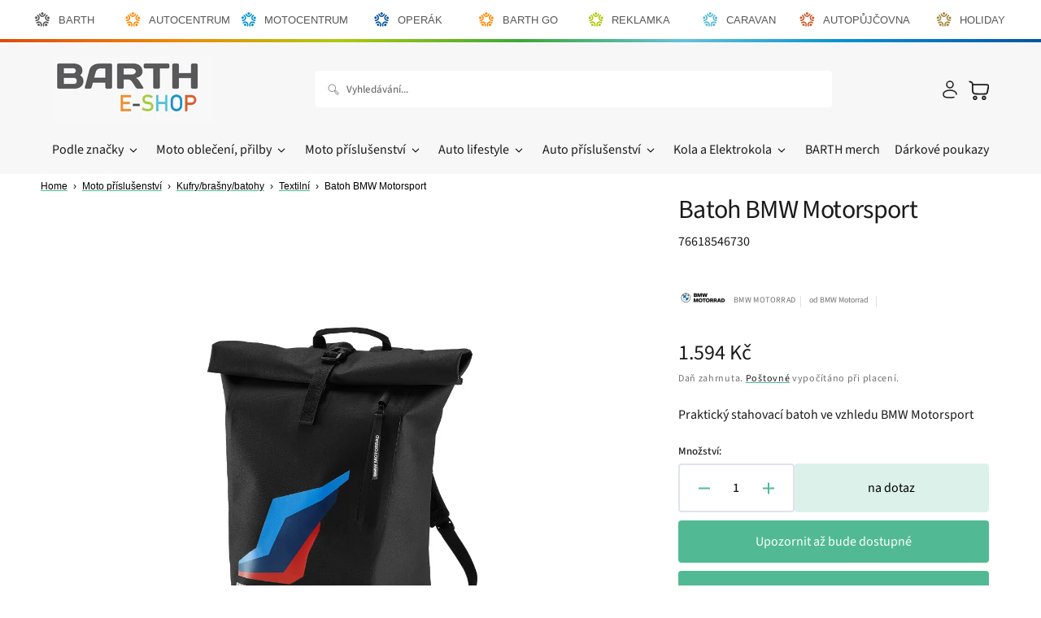

--- FILE ---
content_type: text/html; charset=utf-8
request_url: https://barth-eshop.cz/products/batoh-bmw-motorsport
body_size: 74419
content:
<!doctype html>
<html class="no-js" lang="cs" data-scheme="light">
  <head>
    <meta charset="utf-8">
    <meta http-equiv="X-UA-Compatible" content="IE=edge">
    <meta name="viewport" content="width=device-width,initial-scale=1">
    <meta name="theme-color" content="">
    <link rel="canonical" href="https://barth-eshop.cz/products/batoh-bmw-motorsport">
    <link rel="preconnect" href="https://cdn.shopify.com" crossorigin>

	

<link rel="icon" type="image/png" href="//barth-eshop.cz/cdn/shop/files/02_-_vybral_MB.jpg?crop=center&height=32&v=1707472877&width=32"><link
        rel="apple-touch-icon"
        sizes="180x180"
        href="//barth-eshop.cz/cdn/shop/files/apple-touch-icon_3a896346-c38e-4118-8aef-6e4176e1cbca.png?crop=center&height=180&v=1710758709&width=180"
      ><link rel="preconnect" href="https://fonts.shopifycdn.com" crossorigin><title>Batoh BMW Motorsport | BARTH E-SHOP </title>

    
      <meta name="description" content="Přednosti produktu Nepromokavý materiál a utěsněné švy Svinovací zapínání s rychlouzávěrem Přední kapsa na zip Logo BMW Motorrad na zipu Ozdobné nášivky v barvách BMW M a logo BMW Motorrad jako potisky Materiál 100% polyester 600D, manžeta také s membránou TPU">
    

    

<meta property="og:site_name" content="barth-eshop">
<meta property="og:url" content="https://barth-eshop.cz/products/batoh-bmw-motorsport">
<meta property="og:title" content="Batoh BMW Motorsport">
<meta property="og:type" content="product">
<meta property="og:description" content="Přednosti produktu Nepromokavý materiál a utěsněné švy Svinovací zapínání s rychlouzávěrem Přední kapsa na zip Logo BMW Motorrad na zipu Ozdobné nášivky v barvách BMW M a logo BMW Motorrad jako potisky Materiál 100% polyester 600D, manžeta také s membránou TPU"><meta property="og:image" content="http://barth-eshop.cz/cdn/shop/files/76618546730BatohBMWMotorsport_1.jpg?v=1706603624">
  <meta property="og:image:secure_url" content="https://barth-eshop.cz/cdn/shop/files/76618546730BatohBMWMotorsport_1.jpg?v=1706603624">
  <meta property="og:image:width" content="1260">
  <meta property="og:image:height" content="1260"><meta property="og:price:amount" content="1.594">
  <meta property="og:price:currency" content="CZK"><meta name="twitter:card" content="summary_large_image">
<meta name="twitter:title" content="Batoh BMW Motorsport">
<meta name="twitter:description" content="Přednosti produktu Nepromokavý materiál a utěsněné švy Svinovací zapínání s rychlouzávěrem Přední kapsa na zip Logo BMW Motorrad na zipu Ozdobné nášivky v barvách BMW M a logo BMW Motorrad jako potisky Materiál 100% polyester 600D, manžeta také s membránou TPU">


    <script src="//barth-eshop.cz/cdn/shop/t/5/assets/constants.js?v=57430444635880596041703062170" defer="defer"></script>
    <script src="//barth-eshop.cz/cdn/shop/t/5/assets/pubsub.js?v=2921868252632587581703062171" defer="defer"></script>
    <script src="//barth-eshop.cz/cdn/shop/t/5/assets/global.js?v=75304596237671677131728367313" defer="defer"></script>

    <script>window.performance && window.performance.mark && window.performance.mark('shopify.content_for_header.start');</script><meta name="google-site-verification" content="m1buZLsGrCrKZrA6GjpNSwuDdowM3xg7EhZkY0Xpw9Q">
<meta id="shopify-digital-wallet" name="shopify-digital-wallet" content="/63337201846/digital_wallets/dialog">
<meta name="shopify-checkout-api-token" content="8501769ac1764b3c5595596c5354efb2">
<link rel="alternate" type="application/json+oembed" href="https://barth-eshop.cz/products/batoh-bmw-motorsport.oembed">
<script async="async" src="/checkouts/internal/preloads.js?locale=cs-CZ"></script>
<script id="apple-pay-shop-capabilities" type="application/json">{"shopId":63337201846,"countryCode":"CZ","currencyCode":"CZK","merchantCapabilities":["supports3DS"],"merchantId":"gid:\/\/shopify\/Shop\/63337201846","merchantName":"barth-eshop","requiredBillingContactFields":["postalAddress","email","phone"],"requiredShippingContactFields":["postalAddress","email","phone"],"shippingType":"shipping","supportedNetworks":["visa","maestro","masterCard"],"total":{"type":"pending","label":"barth-eshop","amount":"1.00"},"shopifyPaymentsEnabled":true,"supportsSubscriptions":true}</script>
<script id="shopify-features" type="application/json">{"accessToken":"8501769ac1764b3c5595596c5354efb2","betas":["rich-media-storefront-analytics"],"domain":"barth-eshop.cz","predictiveSearch":true,"shopId":63337201846,"locale":"cs"}</script>
<script>var Shopify = Shopify || {};
Shopify.shop = "barth-eshop.myshopify.com";
Shopify.locale = "cs";
Shopify.currency = {"active":"CZK","rate":"1.0"};
Shopify.country = "CZ";
Shopify.theme = {"name":"[GIT] Live Theme","id":133750882486,"schema_name":"Stockmart","schema_version":"1.1.1","theme_store_id":null,"role":"main"};
Shopify.theme.handle = "null";
Shopify.theme.style = {"id":null,"handle":null};
Shopify.cdnHost = "barth-eshop.cz/cdn";
Shopify.routes = Shopify.routes || {};
Shopify.routes.root = "/";</script>
<script type="module">!function(o){(o.Shopify=o.Shopify||{}).modules=!0}(window);</script>
<script>!function(o){function n(){var o=[];function n(){o.push(Array.prototype.slice.apply(arguments))}return n.q=o,n}var t=o.Shopify=o.Shopify||{};t.loadFeatures=n(),t.autoloadFeatures=n()}(window);</script>
<script id="shop-js-analytics" type="application/json">{"pageType":"product"}</script>
<script defer="defer" async type="module" src="//barth-eshop.cz/cdn/shopifycloud/shop-js/modules/v2/client.init-shop-cart-sync_DprKPGet.cs.esm.js"></script>
<script defer="defer" async type="module" src="//barth-eshop.cz/cdn/shopifycloud/shop-js/modules/v2/chunk.common_CFv8X3wM.esm.js"></script>
<script defer="defer" async type="module" src="//barth-eshop.cz/cdn/shopifycloud/shop-js/modules/v2/chunk.modal_vkNirYKp.esm.js"></script>
<script type="module">
  await import("//barth-eshop.cz/cdn/shopifycloud/shop-js/modules/v2/client.init-shop-cart-sync_DprKPGet.cs.esm.js");
await import("//barth-eshop.cz/cdn/shopifycloud/shop-js/modules/v2/chunk.common_CFv8X3wM.esm.js");
await import("//barth-eshop.cz/cdn/shopifycloud/shop-js/modules/v2/chunk.modal_vkNirYKp.esm.js");

  window.Shopify.SignInWithShop?.initShopCartSync?.({"fedCMEnabled":true,"windoidEnabled":true});

</script>
<script id="__st">var __st={"a":63337201846,"offset":3600,"reqid":"ae30cc48-269e-4ecb-a464-b933413ec727-1769192110","pageurl":"barth-eshop.cz\/products\/batoh-bmw-motorsport","u":"d0fd7b8ce248","p":"product","rtyp":"product","rid":7755103338678};</script>
<script>window.ShopifyPaypalV4VisibilityTracking = true;</script>
<script id="captcha-bootstrap">!function(){'use strict';const t='contact',e='account',n='new_comment',o=[[t,t],['blogs',n],['comments',n],[t,'customer']],c=[[e,'customer_login'],[e,'guest_login'],[e,'recover_customer_password'],[e,'create_customer']],r=t=>t.map((([t,e])=>`form[action*='/${t}']:not([data-nocaptcha='true']) input[name='form_type'][value='${e}']`)).join(','),a=t=>()=>t?[...document.querySelectorAll(t)].map((t=>t.form)):[];function s(){const t=[...o],e=r(t);return a(e)}const i='password',u='form_key',d=['recaptcha-v3-token','g-recaptcha-response','h-captcha-response',i],f=()=>{try{return window.sessionStorage}catch{return}},m='__shopify_v',_=t=>t.elements[u];function p(t,e,n=!1){try{const o=window.sessionStorage,c=JSON.parse(o.getItem(e)),{data:r}=function(t){const{data:e,action:n}=t;return t[m]||n?{data:e,action:n}:{data:t,action:n}}(c);for(const[e,n]of Object.entries(r))t.elements[e]&&(t.elements[e].value=n);n&&o.removeItem(e)}catch(o){console.error('form repopulation failed',{error:o})}}const l='form_type',E='cptcha';function T(t){t.dataset[E]=!0}const w=window,h=w.document,L='Shopify',v='ce_forms',y='captcha';let A=!1;((t,e)=>{const n=(g='f06e6c50-85a8-45c8-87d0-21a2b65856fe',I='https://cdn.shopify.com/shopifycloud/storefront-forms-hcaptcha/ce_storefront_forms_captcha_hcaptcha.v1.5.2.iife.js',D={infoText:'Chráněno technologií hCaptcha',privacyText:'Ochrana osobních údajů',termsText:'Podmínky'},(t,e,n)=>{const o=w[L][v],c=o.bindForm;if(c)return c(t,g,e,D).then(n);var r;o.q.push([[t,g,e,D],n]),r=I,A||(h.body.append(Object.assign(h.createElement('script'),{id:'captcha-provider',async:!0,src:r})),A=!0)});var g,I,D;w[L]=w[L]||{},w[L][v]=w[L][v]||{},w[L][v].q=[],w[L][y]=w[L][y]||{},w[L][y].protect=function(t,e){n(t,void 0,e),T(t)},Object.freeze(w[L][y]),function(t,e,n,w,h,L){const[v,y,A,g]=function(t,e,n){const i=e?o:[],u=t?c:[],d=[...i,...u],f=r(d),m=r(i),_=r(d.filter((([t,e])=>n.includes(e))));return[a(f),a(m),a(_),s()]}(w,h,L),I=t=>{const e=t.target;return e instanceof HTMLFormElement?e:e&&e.form},D=t=>v().includes(t);t.addEventListener('submit',(t=>{const e=I(t);if(!e)return;const n=D(e)&&!e.dataset.hcaptchaBound&&!e.dataset.recaptchaBound,o=_(e),c=g().includes(e)&&(!o||!o.value);(n||c)&&t.preventDefault(),c&&!n&&(function(t){try{if(!f())return;!function(t){const e=f();if(!e)return;const n=_(t);if(!n)return;const o=n.value;o&&e.removeItem(o)}(t);const e=Array.from(Array(32),(()=>Math.random().toString(36)[2])).join('');!function(t,e){_(t)||t.append(Object.assign(document.createElement('input'),{type:'hidden',name:u})),t.elements[u].value=e}(t,e),function(t,e){const n=f();if(!n)return;const o=[...t.querySelectorAll(`input[type='${i}']`)].map((({name:t})=>t)),c=[...d,...o],r={};for(const[a,s]of new FormData(t).entries())c.includes(a)||(r[a]=s);n.setItem(e,JSON.stringify({[m]:1,action:t.action,data:r}))}(t,e)}catch(e){console.error('failed to persist form',e)}}(e),e.submit())}));const S=(t,e)=>{t&&!t.dataset[E]&&(n(t,e.some((e=>e===t))),T(t))};for(const o of['focusin','change'])t.addEventListener(o,(t=>{const e=I(t);D(e)&&S(e,y())}));const B=e.get('form_key'),M=e.get(l),P=B&&M;t.addEventListener('DOMContentLoaded',(()=>{const t=y();if(P)for(const e of t)e.elements[l].value===M&&p(e,B);[...new Set([...A(),...v().filter((t=>'true'===t.dataset.shopifyCaptcha))])].forEach((e=>S(e,t)))}))}(h,new URLSearchParams(w.location.search),n,t,e,['guest_login'])})(!1,!0)}();</script>
<script integrity="sha256-4kQ18oKyAcykRKYeNunJcIwy7WH5gtpwJnB7kiuLZ1E=" data-source-attribution="shopify.loadfeatures" defer="defer" src="//barth-eshop.cz/cdn/shopifycloud/storefront/assets/storefront/load_feature-a0a9edcb.js" crossorigin="anonymous"></script>
<script data-source-attribution="shopify.dynamic_checkout.dynamic.init">var Shopify=Shopify||{};Shopify.PaymentButton=Shopify.PaymentButton||{isStorefrontPortableWallets:!0,init:function(){window.Shopify.PaymentButton.init=function(){};var t=document.createElement("script");t.src="https://barth-eshop.cz/cdn/shopifycloud/portable-wallets/latest/portable-wallets.cs.js",t.type="module",document.head.appendChild(t)}};
</script>
<script data-source-attribution="shopify.dynamic_checkout.buyer_consent">
  function portableWalletsHideBuyerConsent(e){var t=document.getElementById("shopify-buyer-consent"),n=document.getElementById("shopify-subscription-policy-button");t&&n&&(t.classList.add("hidden"),t.setAttribute("aria-hidden","true"),n.removeEventListener("click",e))}function portableWalletsShowBuyerConsent(e){var t=document.getElementById("shopify-buyer-consent"),n=document.getElementById("shopify-subscription-policy-button");t&&n&&(t.classList.remove("hidden"),t.removeAttribute("aria-hidden"),n.addEventListener("click",e))}window.Shopify?.PaymentButton&&(window.Shopify.PaymentButton.hideBuyerConsent=portableWalletsHideBuyerConsent,window.Shopify.PaymentButton.showBuyerConsent=portableWalletsShowBuyerConsent);
</script>
<script>
  function portableWalletsCleanup(e){e&&e.src&&console.error("Failed to load portable wallets script "+e.src);var t=document.querySelectorAll("shopify-accelerated-checkout .shopify-payment-button__skeleton, shopify-accelerated-checkout-cart .wallet-cart-button__skeleton"),e=document.getElementById("shopify-buyer-consent");for(let e=0;e<t.length;e++)t[e].remove();e&&e.remove()}function portableWalletsNotLoadedAsModule(e){e instanceof ErrorEvent&&"string"==typeof e.message&&e.message.includes("import.meta")&&"string"==typeof e.filename&&e.filename.includes("portable-wallets")&&(window.removeEventListener("error",portableWalletsNotLoadedAsModule),window.Shopify.PaymentButton.failedToLoad=e,"loading"===document.readyState?document.addEventListener("DOMContentLoaded",window.Shopify.PaymentButton.init):window.Shopify.PaymentButton.init())}window.addEventListener("error",portableWalletsNotLoadedAsModule);
</script>

<script type="module" src="https://barth-eshop.cz/cdn/shopifycloud/portable-wallets/latest/portable-wallets.cs.js" onError="portableWalletsCleanup(this)" crossorigin="anonymous"></script>
<script nomodule>
  document.addEventListener("DOMContentLoaded", portableWalletsCleanup);
</script>

<script id='scb4127' type='text/javascript' async='' src='https://barth-eshop.cz/cdn/shopifycloud/privacy-banner/storefront-banner.js'></script><link id="shopify-accelerated-checkout-styles" rel="stylesheet" media="screen" href="https://barth-eshop.cz/cdn/shopifycloud/portable-wallets/latest/accelerated-checkout-backwards-compat.css" crossorigin="anonymous">
<style id="shopify-accelerated-checkout-cart">
        #shopify-buyer-consent {
  margin-top: 1em;
  display: inline-block;
  width: 100%;
}

#shopify-buyer-consent.hidden {
  display: none;
}

#shopify-subscription-policy-button {
  background: none;
  border: none;
  padding: 0;
  text-decoration: underline;
  font-size: inherit;
  cursor: pointer;
}

#shopify-subscription-policy-button::before {
  box-shadow: none;
}

      </style>
<script id="sections-script" data-sections="main-product,product-recommendations,header,footer" defer="defer" src="//barth-eshop.cz/cdn/shop/t/5/compiled_assets/scripts.js?v=17334"></script>
<script>window.performance && window.performance.mark && window.performance.mark('shopify.content_for_header.end');</script>

    

<style data-shopify>
  @font-face {
  font-family: "Source Sans Pro";
  font-weight: 400;
  font-style: normal;
  font-display: swap;
  src: url("//barth-eshop.cz/cdn/fonts/source_sans_pro/sourcesanspro_n4.50ae3e156aed9a794db7e94c4d00984c7b66616c.woff2") format("woff2"),
       url("//barth-eshop.cz/cdn/fonts/source_sans_pro/sourcesanspro_n4.d1662e048bd96ae7123e46600ff9744c0d84502d.woff") format("woff");
}

  @font-face {
  font-family: "Source Sans Pro";
  font-weight: 400;
  font-style: normal;
  font-display: swap;
  src: url("//barth-eshop.cz/cdn/fonts/source_sans_pro/sourcesanspro_n4.50ae3e156aed9a794db7e94c4d00984c7b66616c.woff2") format("woff2"),
       url("//barth-eshop.cz/cdn/fonts/source_sans_pro/sourcesanspro_n4.d1662e048bd96ae7123e46600ff9744c0d84502d.woff") format("woff");
}

  @font-face {
  font-family: "Source Sans Pro";
  font-weight: 400;
  font-style: normal;
  font-display: swap;
  src: url("//barth-eshop.cz/cdn/fonts/source_sans_pro/sourcesanspro_n4.50ae3e156aed9a794db7e94c4d00984c7b66616c.woff2") format("woff2"),
       url("//barth-eshop.cz/cdn/fonts/source_sans_pro/sourcesanspro_n4.d1662e048bd96ae7123e46600ff9744c0d84502d.woff") format("woff");
}

  @font-face {
  font-family: "Source Sans Pro";
  font-weight: 400;
  font-style: normal;
  font-display: swap;
  src: url("//barth-eshop.cz/cdn/fonts/source_sans_pro/sourcesanspro_n4.50ae3e156aed9a794db7e94c4d00984c7b66616c.woff2") format("woff2"),
       url("//barth-eshop.cz/cdn/fonts/source_sans_pro/sourcesanspro_n4.d1662e048bd96ae7123e46600ff9744c0d84502d.woff") format("woff");
}

  @font-face {
  font-family: "Source Sans Pro";
  font-weight: 400;
  font-style: normal;
  font-display: swap;
  src: url("//barth-eshop.cz/cdn/fonts/source_sans_pro/sourcesanspro_n4.50ae3e156aed9a794db7e94c4d00984c7b66616c.woff2") format("woff2"),
       url("//barth-eshop.cz/cdn/fonts/source_sans_pro/sourcesanspro_n4.d1662e048bd96ae7123e46600ff9744c0d84502d.woff") format("woff");
}

  @font-face {
  font-family: "Source Sans Pro";
  font-weight: 300;
  font-style: normal;
  font-display: swap;
  src: url("//barth-eshop.cz/cdn/fonts/source_sans_pro/sourcesanspro_n3.f1c70856e459d6c7cac6b39dc007cd6db2de36a7.woff2") format("woff2"),
       url("//barth-eshop.cz/cdn/fonts/source_sans_pro/sourcesanspro_n3.16ca38b458155b1bbaf530a39044aff8b1bea589.woff") format("woff");
}

  @font-face {
  font-family: "Source Sans Pro";
  font-weight: 400;
  font-style: normal;
  font-display: swap;
  src: url("//barth-eshop.cz/cdn/fonts/source_sans_pro/sourcesanspro_n4.50ae3e156aed9a794db7e94c4d00984c7b66616c.woff2") format("woff2"),
       url("//barth-eshop.cz/cdn/fonts/source_sans_pro/sourcesanspro_n4.d1662e048bd96ae7123e46600ff9744c0d84502d.woff") format("woff");
}

  @font-face {
  font-family: "Source Sans Pro";
  font-weight: 500;
  font-style: normal;
  font-display: swap;
  src: url("//barth-eshop.cz/cdn/fonts/source_sans_pro/sourcesanspro_n5.783a0e56914d4f6f44d3728e24352fac8739bbef.woff2") format("woff2"),
       url("//barth-eshop.cz/cdn/fonts/source_sans_pro/sourcesanspro_n5.a0c268a4943a8f0e51c6ea7086c7d033d0e9efb7.woff") format("woff");
}

  @font-face {
  font-family: "Source Sans Pro";
  font-weight: 700;
  font-style: normal;
  font-display: swap;
  src: url("//barth-eshop.cz/cdn/fonts/source_sans_pro/sourcesanspro_n7.41cbad1715ffa6489ec3aab1c16fda6d5bdf2235.woff2") format("woff2"),
       url("//barth-eshop.cz/cdn/fonts/source_sans_pro/sourcesanspro_n7.01173495588557d2be0eb2bb2ecdf8e4f01cf917.woff") format("woff");
}

  @font-face {
  font-family: "Source Sans Pro";
  font-weight: 400;
  font-style: italic;
  font-display: swap;
  src: url("//barth-eshop.cz/cdn/fonts/source_sans_pro/sourcesanspro_i4.130f29b9baa0095b80aea9236ca9ef6ab0069c67.woff2") format("woff2"),
       url("//barth-eshop.cz/cdn/fonts/source_sans_pro/sourcesanspro_i4.6146c8c8ae7b8853ccbbc8b859fcf805016ee743.woff") format("woff");
}

  @font-face {
  font-family: "Source Sans Pro";
  font-weight: 400;
  font-style: italic;
  font-display: swap;
  src: url("//barth-eshop.cz/cdn/fonts/source_sans_pro/sourcesanspro_i4.130f29b9baa0095b80aea9236ca9ef6ab0069c67.woff2") format("woff2"),
       url("//barth-eshop.cz/cdn/fonts/source_sans_pro/sourcesanspro_i4.6146c8c8ae7b8853ccbbc8b859fcf805016ee743.woff") format("woff");
}

  @font-face {
  font-family: "Source Sans Pro";
  font-weight: 700;
  font-style: italic;
  font-display: swap;
  src: url("//barth-eshop.cz/cdn/fonts/source_sans_pro/sourcesanspro_i7.98bb15b3a23880a6e1d86ade6dbb197526ff768d.woff2") format("woff2"),
       url("//barth-eshop.cz/cdn/fonts/source_sans_pro/sourcesanspro_i7.6274cea5e22a575d33653322a4399caadffb1338.woff") format("woff");
}


  :root {
  --spaced-section: 5rem;

  --font-body-family: "Source Sans Pro", sans-serif;
  --font-body-style: normal;
  --font-body-weight: 400;

  --font-body-scale: 1.6;
  --font-body-line-height: 1.7;

  --font-heading-family: "Source Sans Pro", sans-serif;
  --font-heading-style: normal;
  --font-heading-weight: 400;
  --font-heading-letter-spacing: -0.4em;
  --font-heading-line-height: 1.1;

  --font-subtitle-family: "Source Sans Pro", sans-serif;
  --font-subtitle-style: normal;
  --font-subtitle-weight: 400;
  --font-subtitle-text-transform: uppercase;
  --font-subtitle-scale: 1.0;
  --font-subtitle-line-height: 1.3;

  --font-heading-h1-scale: 1.0;
  --font-heading-h2-scale: 1.0;
  --font-heading-h3-scale: 1.0;
  --font-heading-h4-scale: 1.0;

  --font-heading-card-family: "Source Sans Pro", sans-serif;
  --font-heading-card-style: normal;
  --font-heading-card-weight: 400;
  --font-text-card-family: "Source Sans Pro", sans-serif;
  --font-text-card-style: normal;
  --font-text-card-weight: 400;

  --font-heading-card-scale: 1.5;
  --font-text-card-scale: 1.2;

  --font-button-family: "Source Sans Pro", sans-serif;
  --font-button-style: normal;
  --font-button-weight: 400;
  --font-button-text-transform: none;

  --font-button-family: "Source Sans Pro", sans-serif;
  --font-button-style: normal;
  --font-button-weight: 400;
  --font-button-text-transform: none;
  --font-button-letter-spacing: 0;
  --font-subtitle-letter-spacing: 0.04em;

  --font-header-menu-family: "Source Sans Pro", sans-serif;
  --font-header-menu-style: normal;
  --font-header-menu-weight: 400;
  --font-header-menu-text-transform: none;

  --font-footer-menu-family: "Source Sans Pro", sans-serif;
  --font-footer-menu-style: normal;
  --font-footer-menu-weight: 400;
  --font-footer-link-size: 13px;

  --font-popups-heading-family: "Source Sans Pro", sans-serif;
  --font-popups-heading-style: normal;
  --font-popups-heading-weight: 400;
  --font-popups-text-family: "Source Sans Pro", sans-serif;
  --font-popups-text-style: normal;
  --font-popups-text-weight: 400;
  --font-popup-heading-scale: 1.0;
  --font-popup-text-scale: 1.0;
  --font-notification-heading-scale: 1.0;
  --font-notification-text-scale: 1.0;

  --font-links-banner-family: "DM Sans", sans-serif;
  --font-links-banner-text-scale: 1.0;
  --color-base-text: 27, 27, 27;
  --color-secondary-text: 113, 113, 113;
  --color-title-text: 27, 27, 27;
  --dot-background-color: , , ;

  --color-base-background-1: 255, 255, 255;
  --color-base-background-2: 247, 247, 247;
  --color-base-background-5: 245, 245, 241;
  --color-base-background-3: 37, 37, 37;
  --color-base-background-4: 40, 40, 40;

  --color-announcement-bar-background-1: 37, 37, 37;
  --color-announcement-bar-background-2: 238, 238, 238;

  --color-base-solid-button-labels: 255, 255, 255;
  --color-base-solid-button-labels-hover: 255, 255, 255;
  --color-base-button-background: 81, 186, 148;
  --color-base-button-background-hover: 36, 130, 96;
  --color-base-outline-button-labels: 255, 255, 255;
  --color-base-outline-button-labels-hover: 255, 255, 255;
  --color-secondary-button-labels: 0, 0, 0;
  --color-secondary-button-labels-hover: 0, 0, 0;
  --color-tertiary-button-labels: 0, 0, 0;
  --color-tertiary-button-labels-hover: 229, 229, 229;
  --color-tertiary-button-background: 247, 247, 247;
  --color-tertiary-button-background-hover: 247, 247, 247;
  --border-radius-button: 4px;
  --color-text-accent: 81, 186, 148;

  --payment-terms-background-color: #FFFFFF;
  --color-overlay-background: 0, 0, 0;
  --color-base-background-input: 255, 255, 255;

  --color-base-border-input: 229, 229, 229;
  --color-hover-border-input: 163, 164, 167;

  --color-badge-sale-background: 45, 134, 83;
  --color-badge-sale-text: 255, 255, 255;
  --color-badge-soldout-background: 213, 31, 75;
  --color-badge-soldout-text: 255, 255, 255;
  --color-border: 224, 227, 238;
  --color-background-card: 255, 255, 255;
  --color-background-card-dark: 247, 247, 247;
  --color-scheme-toggle: 235, 235, 235;
  --color-scheme-toggle-text: 113, 113, 113;
  --color-product-card-button: #F8F8F8;
  --color-product-card-button-hover: #51ba94;
  --color-checkbox-border: #D5DCE7;
  --color-checkbox-background: #F7F7F7;
  --color-outline-button: #1b1b1b;
  --color-outline-button-hover: #1b1b1b;
  --color-media-background: #ffffff;
  --color-vin-error: #D51F4B;
  }

  @media screen and (min-width: 990px) {
    :root {
      --spaced-section: 16rem;
    }
  }

  *,
  *::before,
  *::after {
  box-sizing: inherit;
  }

  html {
  box-sizing: border-box;
  font-size: 10px;
  height: 100%;
  }

  body {
  position: relative;
  display: grid;
  grid-template-rows: auto auto 1fr auto;
  grid-template-columns: 100%;
  min-height: 100%;
  margin: 0;
  font-size: calc(var(--font-body-scale) * 1rem);
  line-height: 1.5;
  font-family: var(--font-body-family);
  font-style: var(--font-body-style);
  font-weight: var(--font-body-weight);
  overflow-x: hidden;
  }
</style>

    
    <link href="//barth-eshop.cz/cdn/shop/t/5/assets/swiper-bundle.min.css?v=67104566617031410831703062170" rel="stylesheet" type="text/css" media="all" />
    <link href="//barth-eshop.cz/cdn/shop/t/5/assets/base.css?v=180761047045182838731709703641" rel="stylesheet" type="text/css" media="all" />
<link
        rel="stylesheet"
        href="//barth-eshop.cz/cdn/shop/t/5/assets/component-predictive-search.css?v=165661402811767730711708361748"
        media="print"
        onload="this.media='all'"
      ><link rel="preload" as="font" href="//barth-eshop.cz/cdn/fonts/source_sans_pro/sourcesanspro_n4.50ae3e156aed9a794db7e94c4d00984c7b66616c.woff2" type="font/woff2" crossorigin><link rel="preload" as="font" href="//barth-eshop.cz/cdn/fonts/source_sans_pro/sourcesanspro_n4.50ae3e156aed9a794db7e94c4d00984c7b66616c.woff2" type="font/woff2" crossorigin><script>
      document.documentElement.className = document.documentElement.className.replace('no-js', 'js');
      if (Shopify.designMode) {
        document.documentElement.classList.add('shopify-design-mode');
      }
    </script>

    <script src="//barth-eshop.cz/cdn/shop/t/5/assets/jquery-3.6.0.js?v=32573363768646652941703062170" defer="defer"></script>
    <script src="//barth-eshop.cz/cdn/shop/t/5/assets/swiper-bundle.min.js?v=59665753948720967221703062164" defer="defer"></script>
    <script src="//barth-eshop.cz/cdn/shop/t/5/assets/product-card.js?v=157130705868214899451703062170" defer="defer"></script>
    <script src="//barth-eshop.cz/cdn/shop/t/5/assets/popup.js?v=179802735620567827611703062168" defer="defer"></script>
    

    <script>
      let cscoDarkMode = {};

      (function () {
        const body = document.querySelector('html[data-scheme]');

        cscoDarkMode = {
          init: function (e) {
            this.initMode(e);
            window.matchMedia('(prefers-color-scheme: dark)').addListener((e) => {
              this.initMode(e);
            });

            window.addEventListener('load', () => {
              const toggleBtns = document.querySelectorAll('.header__toggle-scheme');
              toggleBtns.forEach((btn) => {
                btn.addEventListener('click', (e) => {
                  e.preventDefault();

                  if ('auto' === body.getAttribute('data-scheme')) {
                    if (window.matchMedia('(prefers-color-scheme: dark)').matches) {
                      cscoDarkMode.changeScheme('light', true);
                    } else if (window.matchMedia('(prefers-color-scheme: light)').matches) {
                      cscoDarkMode.changeScheme('dark', true);
                    }
                  } else {
                    if ('dark' === body.getAttribute('data-scheme')) {
                      cscoDarkMode.changeScheme('light', true);
                    } else {
                      cscoDarkMode.changeScheme('dark', true);
                    }
                  }
                });
              });
            });
          },
          initMode: function (e) {
            let siteScheme = false;
            switch (
              'light' // Field. User’s system preference.
            ) {
              case 'dark':
                siteScheme = 'dark';
                break;
              case 'light':
                siteScheme = 'light';
                break;
              case 'system':
                siteScheme = 'auto';
                break;
            }
            if ('false') {
              // Field. Enable dark/light mode toggle.
              if ('light' === localStorage.getItem('_color_schema')) {
                siteScheme = 'light';
              }
              if ('dark' === localStorage.getItem('_color_schema')) {
                siteScheme = 'dark';
              }
            }
            if (siteScheme && siteScheme !== body.getAttribute('data-scheme')) {
              this.changeScheme(siteScheme, false);
            }
          },
          changeScheme: function (siteScheme, cookie) {
            body.classList.add('scheme-toggled');
            body.setAttribute('data-scheme', siteScheme);
            if (cookie) {
              localStorage.setItem('_color_schema', siteScheme);
            }
            setTimeout(() => {
              body.classList.remove('scheme-toggled');
            }, 100);
          },
        };
      })();

      cscoDarkMode.init();

      document.addEventListener('shopify:section:load', function () {
        setTimeout(() => {
          cscoDarkMode.init();
        }, 100);
      });
    </script>
     <!-- GTAG START -->
<script async src="https://www.googletagmanager.com/gtag/js?id=AW-16543268781"></script>
<script>
  window.dataLayer = window.dataLayer || [];
  function gtag(){dataLayer.push(arguments);}
  gtag('js', new Date());
  gtag('config', 'AW-16543268781');
</script>
<!-- GTAG END -->

    <!-- Google Tag Manager -->
<script>(function(w,d,s,l,i){w[l]=w[l]||[];w[l].push({'gtm.start':
new Date().getTime(),event:'gtm.js'});var f=d.getElementsByTagName(s)[0],
j=d.createElement(s),dl=l!='dataLayer'?'&l='+l:'';j.async=true;j.src=
'https://www.googletagmanager.com/gtm.js?id='+i+dl;f.parentNode.insertBefore(j,f);
})(window,document,'script','dataLayer','GTM-M7FFN8QP');</script>
<!-- End Google Tag Manager -->

    <script src="//barth-eshop.cz/cdn/shop/t/5/assets/bundle.js?v=35884708964065148551728367311" defer="defer"></script>
    <style>
      /*!
 * 
 *
 * 	This file is auto generated by webpack.
 * 	Do not edit this file directly.
 *
 *
 */
/*!***************************************************************************************************************************************!*\
  !*** css ./node_modules/css-loader/dist/cjs.js??ruleSet[1].rules[2].use[1]!./node_modules/postcss-loader/dist/cjs.js!./css/theme.css ***!
  \***************************************************************************************************************************************/
.splide__container{box-sizing:border-box;position:relative}.splide__list{backface-visibility:hidden;display:flex;height:100%;margin:0!important;padding:0!important}.splide.is-initialized:not(.is-active) .splide__list{display:block}.splide__pagination{align-items:center;display:flex;flex-wrap:wrap;justify-content:center;margin:0;pointer-events:none}.splide__pagination li{display:inline-block;line-height:1;list-style-type:none;margin:0;pointer-events:auto}.splide:not(.is-overflow) .splide__pagination{display:none}.splide__progress__bar{width:0}.splide{position:relative;visibility:hidden}.splide.is-initialized,.splide.is-rendered{visibility:visible}.splide__slide{backface-visibility:hidden;box-sizing:border-box;flex-shrink:0;list-style-type:none!important;margin:0;position:relative}.splide__slide img{vertical-align:bottom}.splide__spinner{animation:splide-loading 1s linear infinite;border:2px solid #999;border-left-color:transparent;border-radius:50%;bottom:0;contain:strict;display:inline-block;height:20px;left:0;margin:auto;position:absolute;right:0;top:0;width:20px}.splide__sr{clip:rect(0 0 0 0);border:0;height:1px;margin:-1px;overflow:hidden;padding:0;position:absolute;width:1px}.splide__toggle.is-active .splide__toggle__play,.splide__toggle__pause{display:none}.splide__toggle.is-active .splide__toggle__pause{display:inline}.splide__track{overflow:hidden;position:relative;z-index:0}@keyframes splide-loading{0%{transform:rotate(0)}to{transform:rotate(1turn)}}.splide__track--draggable{-webkit-touch-callout:none;-ms-user-select:none;user-select:none}.splide__track--fade>.splide__list>.splide__slide{margin:0!important;opacity:0;z-index:0}.splide__track--fade>.splide__list>.splide__slide.is-active{opacity:1;z-index:1}.splide--rtl{direction:rtl}.splide__track--ttb>.splide__list{display:block}.splide__arrow{align-items:center;background:#ccc;border:0;border-radius:50%;cursor:pointer;display:flex;height:2em;justify-content:center;opacity:.7;padding:0;position:absolute;top:50%;transform:translateY(-50%);width:2em;z-index:1}.splide__arrow svg{fill:#000;height:1.2em;width:1.2em}.splide__arrow:hover:not(:disabled){opacity:.9}.splide__arrow:disabled{opacity:.3}.splide__arrow.focus-visible{outline:3px solid #0bf;outline-offset:3px}.splide__arrow:focus-visible{outline:3px solid #0bf;outline-offset:3px}.splide__arrow--prev{left:1em}.splide__arrow--prev svg{transform:scaleX(-1)}.splide__arrow--next{right:1em}.splide.is-focus-in .splide__arrow:focus{outline:3px solid #0bf;outline-offset:3px}.splide__pagination{bottom:.5em;left:0;padding:0 1em;position:absolute;right:0;z-index:1}.splide__pagination__page{background:#ccc;border:0;border-radius:50%;display:inline-block;height:8px;margin:3px;opacity:.7;padding:0;position:relative;transition:transform .2s linear;width:8px}.splide__pagination__page.is-active{background:#fff;transform:scale(1.4);z-index:1}.splide__pagination__page:hover{cursor:pointer;opacity:.9}.splide__pagination__page.focus-visible{outline:3px solid #0bf;outline-offset:3px}.splide__pagination__page:focus-visible{outline:3px solid #0bf;outline-offset:3px}.splide.is-focus-in .splide__pagination__page:focus{outline:3px solid #0bf;outline-offset:3px}.splide__progress__bar{background:#ccc;height:3px}.splide__slide{-webkit-tap-highlight-color:rgba(0,0,0,0)}.splide__slide:focus{outline:0}@supports(outline-offset:-3px){.splide__slide.focus-visible{outline:3px solid #0bf;outline-offset:-3px}.splide__slide:focus-visible{outline:3px solid #0bf;outline-offset:-3px}}@media screen and (-ms-high-contrast:none){.splide__slide.focus-visible{border:3px solid #0bf}.splide__slide:focus-visible{border:3px solid #0bf}}@supports(outline-offset:-3px){.splide.is-focus-in .splide__slide:focus{outline:3px solid #0bf;outline-offset:-3px}}@media screen and (-ms-high-contrast:none){.splide.is-focus-in .splide__slide:focus{border:3px solid #0bf}.splide.is-focus-in .splide__track>.splide__list>.splide__slide:focus{border-color:#0bf}}.splide__toggle{cursor:pointer}.splide__toggle.focus-visible{outline:3px solid #0bf;outline-offset:3px}.splide__toggle:focus-visible{outline:3px solid #0bf;outline-offset:3px}.splide.is-focus-in .splide__toggle:focus{outline:3px solid #0bf;outline-offset:3px}.splide__track--nav>.splide__list>.splide__slide{border:3px solid transparent;cursor:pointer}.splide__track--nav>.splide__list>.splide__slide.is-active{border:3px solid #000}.splide__arrows--rtl .splide__arrow--prev{left:auto;right:1em}.splide__arrows--rtl .splide__arrow--prev svg{transform:scaleX(1)}.splide__arrows--rtl .splide__arrow--next{left:1em;right:auto}.splide__arrows--rtl .splide__arrow--next svg{transform:scaleX(-1)}.splide__arrows--ttb .splide__arrow{left:50%;transform:translate(-50%)}.splide__arrows--ttb .splide__arrow--prev{top:1em}.splide__arrows--ttb .splide__arrow--prev svg{transform:rotate(-90deg)}.splide__arrows--ttb .splide__arrow--next{bottom:1em;top:auto}.splide__arrows--ttb .splide__arrow--next svg{transform:rotate(90deg)}.splide__pagination--ttb{bottom:0;display:flex;flex-direction:column;left:auto;padding:1em 0;right:.5em;top:0}.opacity-0{opacity:0}.opacity-1{opacity:1}.product__main .product-image-contain img,.product__main .product-thumbnail-contain img{object-fit:contain}.product__main .product-image-cover img,.product__main .product-thumbnail-cover img{object-fit:cover}.product__main .featured-image.product-image-cover{padding-bottom:24px}.product__main .featured-image .splide__slide{border-radius:var(--border-radius-button);cursor:zoom-in;overflow:hidden}.product__main .featured-image img{aspect-ratio:1/1;height:auto;width:100%}@media (max-width:749px){.product__main .featured-image .splide__slide{cursor:auto!important}}.product__main .thumbnails{padding:0 32px}.product__main .thumbnails .splide__slide.is-active{border:2px solid rgb(var(--color-accent))!important;border-radius:var(--border-radius-button);overflow:hidden}.product__main .thumbnails .splide__arrow{background:transparent}.product__main .thumbnails .splide__arrow.splide__arrow--prev{left:0}.product__main .thumbnails .splide__arrow.splide__arrow--next{right:0}@media (max-width:749px){.product__main{padding-bottom:24px}}.product__main .modal-gallery{border:2px solid rgb(var(--color-accent));border-radius:var(--border-radius-button);max-width:80%;text-align:right}.product__main .modal-gallery .modal-close{cursor:pointer;padding:10px;position:relative;z-index:2}.product__main .modal-gallery .modal-close svg{pointer-events:none}.product__main .modal-gallery .splide__slide{display:flex}.product__main .modal-gallery .splide__slide .modal-image img{height:auto;width:100%}@media (min-width:1900px){.product__main .modal-gallery .splide__slide .modal-image{margin:0 auto}.product__main .modal-gallery .splide__slide .modal-image img{height:100%}}@media (max-width:989px){.product__main .modal-gallery{max-width:90%}}.product__media-wrapper .product__media-sublist-outer{padding:0 50px}.product__media-wrapper .product__media-sublist-outer .swiper-button{left:0;top:50%;transform:translateY(-50%)}.product__media-wrapper .product__media-sublist-outer .swiper-button svg{transform:rotate(0deg)}.product__media-wrapper .product__media-sublist-outer .swiper-button:hover svg{transform:scale(1.2)}.product__media-wrapper .product__media-sublist-outer .swiper-button.swiper-button-next{left:auto;right:0}.product__media-wrapper .product__media-sublist-outer .product__media-subitem{width:100px!important}@media (max-width:989px){.product__media-wrapper .product__media-sublist-outer{padding:0 30px}}@media (max-width:479px){.product__media-wrapper .product__media-sublist-outer{padding:0 20px}.product__media-wrapper .product__media-sublist-outer .product__media-subitem{width:60px!important}}.time-to-delivery{align-items:center;display:none;gap:3px}.time-to-delivery.--active{display:flex}.time-to-delivery.--hidden{display:none}.time-to-delivery span{align-items:center;display:flex;justify-content:center}.header--sga-header .header__top{padding-bottom:16px;padding-top:16px}.header--sga-header .header__top .header__top-inner{grid-row-gap:20px;display:grid;grid-template-areas:"logo search icons" "nav nav nav";grid-template-columns:auto 1fr auto;grid-template-rows:auto auto;row-gap:20px}@media (max-width:989px){.header--sga-header .header__top .header__top-inner{grid-template-areas:"logo icons" "search search";grid-template-columns:1fr auto;grid-template-rows:auto auto;row-gap:8px}}.header--sga-header .header__top .header__top-inner .header__heading,.header--sga-header .header__top .header__top-inner a.header__heading-link{grid-area:logo}@media (max-width:989px){.header--sga-header .header__top .header__top-inner .header__heading,.header--sga-header .header__top .header__top-inner a.header__heading-link{width:100%}.header--sga-header .header__top .header__top-inner .header__heading .header__heading-link,.header--sga-header .header__top .header__top-inner a.header__heading-link .header__heading-link{margin-left:0}}.header--sga-header .header__top .header__top-inner .header__search{grid-area:search;margin:0 auto;max-width:675px;width:100%}@media (min-width:990px){.header--sga-header .header__top .header__top-inner .header__search{padding:0 20px}}@media (max-width:989px){.header--sga-header .header__top .header__top-inner .header__search{max-width:100%}}.header--sga-header .header__top .header__top-inner .header__search .predictive-search{border:none;z-index:3}.header--sga-header .header__top .header__top-inner .header__search .search__input{border:none;padding-left:40px}.header--sga-header .header__top .header__top-inner .header__search .search__input+label{left:38px}.header--sga-header .header__top .header__top-inner .header__search .search__button{left:0}.header--sga-header .header__top .header__top-inner .header__column{grid-area:icons}.header--sga-header .header__top .header__top-inner .header__column .header__icons{gap:24px}@media (max-width:989px){.header--sga-header .header__top .header__top-inner .header__column .header__icons{gap:40px}.header--sga-header .header__top .header__top-inner .header__column .header__icons header-drawer,.header--sga-header .header__top .header__top-inner .header__column .header__icons sga-header-drawer{display:block!important;width:32px}}@media (max-width:479px){.header--sga-header .header__top .header__top-inner .header__column .header__icons{gap:12px}.header--sga-header .header__top .header__top-inner .header__column .header__icons svg{padding:3px 0}}.header--sga-header .header__top .header__top-inner .header__column .header__icons header-drawer{display:none}.header--sga-header .header__top .header__top-inner .header__column .header__cart:before{content:none}.header--sga-header .header__top .header__top-inner .header__inline-menu{grid-area:nav}@media (max-width:989px){.header--sga-header .header__top .header__top-inner .header__inline-menu{display:none}}.header--sga-header .header__top .header__top-inner .header__inline-menu .list-menu{display:flex;justify-content:space-between}.header--sga-header .header__top .header__top-inner .header__inline-menu .list-menu .header__menu-item{align-items:center;padding:0}.header--sga-header .header__top .header__top-inner .header__inline-menu .list-menu .header__menu-item .header__menu-item-image{height:3rem;margin-right:1rem;width:3rem}.header--sga-header .header__top .header__top-inner .header__inline-menu .list-menu .header__menu-item .header__menu-item-image img{height:3rem;object-fit:cover;object-position:center;width:3rem}.header--sga-header .header__top .header__top-inner .header__inline-menu .list-menu .header__menu-item a{text-decoration:none}.header--sga-header .header__top .header__top-inner .header__inline-menu .list-menu .header__menu-item:hover{background-color:transparent;text-decoration:underline}.header--sga-header .header__top .header__top-inner .header__inline-menu .list-menu .header__menu-item svg{margin-left:2px}.header--sga-header .header__top .header__top-inner .header__inline-menu .list-menu .header__submenu{flex-direction:column;gap:16px;left:50%;min-width:190px;padding:32px;transform:translateX(-50%);width:auto}.header--sga-header .header__top .header__top-inner .header__inline-menu .list-menu .list-menu--megamenu .header__mega-menu{box-shadow:0 4px 4px 0 rgba(0,0,0,.251);box-sizing:border-box;padding-bottom:32px;padding-top:32px}.header--sga-header .header__top .header__top-inner .header__inline-menu .list-menu .list-menu--megamenu .header__mega-menu .mega-menu__list{justify-content:space-evenly;margin:0;width:100%}.header--sga-header .header__top .header__top-inner .header__inline-menu .list-menu .list-menu--megamenu .header__mega-menu .mega-menu__list li{display:flex;flex-direction:column}.header--sga-header .header__top .header__top-inner .header__inline-menu .list-menu .list-menu--megamenu .header__mega-menu .mega-menu__list li .mega-menu__submenu{flex-direction:column;padding-bottom:16px;padding-top:16px}.header--sga-header .header__top .header__top-inner .header__inline-menu .list-menu .list-menu--megamenu .header__mega-menu .mega-menu__list li .mega-menu__submenu.--two-columns{flex-direction:row;flex-wrap:wrap;max-width:400px}.header--sga-header .header__top .header__top-inner .header__inline-menu .list-menu .list-menu--megamenu .header__mega-menu .mega-menu__list li .mega-menu__submenu.--two-columns li{flex:50% 1}.header--sga-header .header__top .header__top-inner .header__inline-menu .list-menu .list-menu--megamenu .header__mega-menu .mega-menu__list li .mega-menu__submenu li:not(:last-child){margin-bottom:16px}sga-header-drawer{display:none}sga-header-drawer .header__modal-close-button{align-items:center;background-color:transparent;color:rgb(var(--color-foreground-title));cursor:pointer;display:none;flex:none;height:3.2rem;justify-content:center;width:3.2rem}sga-header-drawer details[open] .header__icon--menu .icon-hamburger{opacity:0!important;transform:scale(.8) rotate(90deg)!important;visibility:hidden!important}sga-header-drawer details[open] .header__modal-close-button{display:flex;opacity:1}sga-header-drawer details[open] .header__modal-close-button svg{height:100%;width:100%}sga-header-drawer details[open] .sga-menu-drawer{opacity:1;transform:translate(0);visibility:visible}.sga-menu-drawer{background-color:rgb(var(--color-background));border-left:0;height:calc(100vh - 100%);height:calc(var(--viewport-height, 100vh) - var(--header-bottom-position, 100%));left:0;opacity:0;overflow-x:hidden;padding:0;position:fixed;top:100%;transform:translate(-100%);transition:transform var(--duration-default) ease,visibility var(--duration-default) ease,opacity var(--duration-default) ease;visibility:hidden;width:100%;z-index:2}.icon__fallback-text{clip:rect(0 0 0 0);border:0;height:1px;margin:-1px;overflow:hidden;padding:0;position:absolute;width:1px}.slide-nav__wrapper{overflow:hidden;position:relative}.slide-nav{list-style:none;margin:0;padding:0 2rem;transition:transform .25s cubic-bezier(.165,.84,.44,1)}[data-level="2"] .slide-nav{transform:translateX(-100%)}[data-level="3"] .slide-nav{transform:translateX(-200%)}.slide-nav__button{background:none;border:0;display:block;padding:0;text-align:left;width:100%}.slide-nav__link{align-items:center;border-top:.2rem solid rgb(var(--color-border));color:rgb(var(--color-foreground));display:flex;font-size:1.6rem;justify-content:space-between;line-height:1.2em;min-height:60px;padding:10px 20px;position:relative;text-decoration:none;width:100%}[data-active=true]>.slide-nav__link{color:rgb(var(--color-button))}.slide-nav__link>span{display:block;flex:1 1 auto}.slide-nav__link .icon{height:11px;margin-left:10px;width:11px}.slide-nav__link .header__menu-item-image{height:40px;left:0;margin-top:-20px;position:absolute;top:50%;width:40px}.slide-nav__link .header__menu-item-image img{height:100%;object-fit:cover;width:100%}.slide-nav__link .header__menu-item-image+span{padding-left:45px}.slide-nav__link--back{font-weight:700;justify-content:flex-start}.slide-nav__link--back>span{text-decoration:underline;text-underline-offset:2px}.slide-nav__link--back .icon{margin-left:0;margin-right:15px}.slide-nav__item{display:block;margin:0;width:100%}.slide-nav__item:first-child{padding-top:10px}.slide-nav__item:last-child{padding-bottom:10px}.slide-nav__dropdown{display:none;margin:0;opacity:0;position:absolute;right:-100%;top:0;transition:all .25s cubic-bezier(.165,.84,.44,1);visibility:hidden;width:100%}.slide-nav__dropdown.is-active{display:block;opacity:1;transition:all forwards .55s cubic-bezier(.165,.84,.44,1) .1s;visibility:visible}.footer .footer__content-top{padding:0}.footer .footer__blocks-container{display:flex;flex-direction:column}.footer .footer__blocks-container .footer__blocks-wrapper{padding:50px 0}.footer .footer__blocks-container .footer__blocks-wrapper .footer-block--logo{align-items:flex-end;display:flex;flex-direction:column;margin:0;row-gap:16px;width:auto}.footer .footer__blocks-container .footer__blocks-wrapper .footer-block--logo .footer__column--social{max-width:240px}.footer .footer__blocks-container .footer__blocks-wrapper .footer-block--logo .footer__column--social .footer__list-social{display:flex;flex-wrap:wrap;justify-content:flex-end;margin:0}.footer .footer__blocks-container .footer__blocks-wrapper .footer-block__heading{margin:0 0 24px}.footer .footer__blocks-container .footer__blocks-wrapper .footer-block__details-content{display:flex;flex-direction:column;row-gap:16px}.footer .footer__blocks-container .footer__blocks-wrapper .footer-block__details-content li a{padding:0;text-decoration:none}.footer .footer__blocks-container .newsletter-form__inner{align-items:flex-start;flex-direction:column}.footer .footer__blocks-container .newsletter-form__inner .newsletter__title{max-width:none;text-align:left}.footer .footer__blocks-container .newsletter-form__inner .newsletter-form__field-wrapper .field{min-height:auto;position:relative}.footer .footer__blocks-container .newsletter-form__inner .newsletter-form__field-wrapper .field input{min-height:auto;padding:8px 35px 8px 10px}.footer .footer__blocks-container .newsletter-form__inner .newsletter-form__field-wrapper .field button{background:transparent;min-height:auto;min-width:auto;position:absolute;right:0;top:50%;transform:translateY(-50%)}.footer .footer__blocks-container .footer-lower{align-items:center;display:flex;justify-content:space-between}.footer .footer__blocks-container .footer-lower .footer__column--social,.footer .footer__blocks-container .footer-lower .newsletter__form{padding-bottom:50px}.footer .footer__blocks-container .footer-lower .footer__column--social ul{align-items:center;display:flex;justify-content:flex-end;margin:0}.footer .footer__content-middle-container{justify-content:center;padding:50px 0}.footer .footer__content-middle-container .icon-wrapper{width:38px}.footer .footer__content-middle-container .icon-wrapper img{height:auto;object-fit:cover;width:100%}@media (max-width:989px){.footer .grid-bottom .footer-block--logo{align-items:center;display:flex;flex-direction:column;padding-bottom:40px;row-gap:16px}.footer .grid-bottom .footer-block--logo .newsletter__form{margin-top:0}.footer .grid-bottom .footer-block--logo .newsletter__form .newsletter-form__field-wrapper .field{margin:0 auto;max-width:240px}.footer .grid-bottom .footer-block--logo .footer__list-social{justify-content:center!important;margin:0}.footer .footer__blocks-wrapper{align-items:center;padding:40px 0!important}.footer .footer__blocks-wrapper .footer-block__heading{line-height:1.3;text-align:center}.footer .footer__blocks-wrapper .footer-block__details-content{align-items:center}.footer .footer__blocks-wrapper .footer-block--logo{align-items:center!important}.footer .footer__blocks-wrapper .footer-block--logo .footer__list-social{justify-content:center!important}.footer .footer__blocks-wrapper .footer-block--logo .newsletter__form{margin-top:0}.footer .footer__blocks-wrapper .footer-block--logo .newsletter__form .field{margin:0 auto;max-width:330px}.footer .footer-lower{align-items:center;flex-direction:column}.footer .footer-lower .footer__column--social,.footer .footer-lower .newsletter__form{padding-bottom:40px!important}.footer .footer-lower .newsletter-form__inner{align-items:center!important}.footer .footer-lower .newsletter-form__inner .field{margin:0 auto;max-width:330px}.footer .footer-lower .newsletter-form__inner .newsletter-form__message{justify-content:center}.footer .footer-lower .newsletter__title{text-align:center}.footer .footer-lower .newsletter__button{width:auto!important}.footer .footer-lower .footer__list-social{flex-wrap:wrap;justify-content:center!important;padding-top:24px}.footer .footer__content-middle-container{flex-direction:row;flex-wrap:wrap;padding:40px 0}}@media (max-width:599px){.footer .footer__blocks-wrapper{grid-template-areas:"top1 top2" "bottom bottom";grid-template-columns:repeat(2,1fr)}.footer .footer__blocks-wrapper .center-bottom-menu{grid-area:bottom}.footer .footer__blocks-wrapper .footer-block__heading{text-align:left}.footer .footer__blocks-wrapper .footer-block__details-content{align-items:flex-start}}.image-with-text .image-with-text__container{display:flex}.image-with-text .image-with-text__container .image-with-text__content,.image-with-text .image-with-text__container .image-with-text__image{flex:1 1;width:50%}.image-with-text .image-with-text__container .image-with-text__content{display:flex;flex-direction:column;padding-bottom:30px;padding-top:30px;row-gap:16px}.image-with-text .image-with-text__container .image-with-text__content .title,.image-with-text .image-with-text__container .image-with-text__content .title>*{margin:0}.image-with-text .image-with-text__container .image-with-text__content .button{padding:16px;width:fit-content}.image-with-text .image-with-text__container .image-with-text__image img{height:100%;object-fit:cover;width:100%}@media (max-width:989px){.image-with-text .image-with-text__container{flex-direction:column}.image-with-text .image-with-text__container .image-with-text__content,.image-with-text .image-with-text__container .image-with-text__image{width:100%}.image-with-text .image-with-text__container .image-with-text__content{align-items:center;padding-bottom:55px;padding-top:55px}.image-with-text .image-with-text__container .image-with-text__content .text>*,.image-with-text .image-with-text__container .image-with-text__content .title h2{text-align:center}}.links-navigation .carousel_list{display:flex;display:-ms-flexbox;flex:1 1;justify-content:space-between}.links-navigation .carousel_list .carousel_item{list-style-type:none}
/*!*******************************************************************************************************************************************************************************!*\
  !*** css ./node_modules/css-loader/dist/cjs.js??ruleSet[1].rules[2].use[1]!./node_modules/postcss-loader/dist/cjs.js!./node_modules/@splidejs/splide/dist/css/splide.min.css ***!
  \*******************************************************************************************************************************************************************************/
.splide__container{box-sizing:border-box;position:relative}.splide__list{backface-visibility:hidden;display:-ms-flexbox;display:flex;height:100%;margin:0!important;padding:0!important}.splide.is-initialized:not(.is-active) .splide__list{display:block}.splide__pagination{-ms-flex-align:center;-ms-flex-pack:center;align-items:center;display:-ms-flexbox;display:flex;-ms-flex-wrap:wrap;flex-wrap:wrap;justify-content:center;margin:0;pointer-events:none}.splide__pagination li{display:inline-block;line-height:1;list-style-type:none;margin:0;pointer-events:auto}.splide:not(.is-overflow) .splide__pagination{display:none}.splide__progress__bar{width:0}.splide{position:relative;visibility:hidden}.splide.is-initialized,.splide.is-rendered{visibility:visible}.splide__slide{-ms-flex-negative:0;backface-visibility:hidden;box-sizing:border-box;flex-shrink:0;list-style-type:none!important;margin:0;position:relative}.splide__slide img{vertical-align:bottom}.splide__spinner{animation:splide-loading 1s linear infinite;border:2px solid #999;border-left-color:transparent;border-radius:50%;bottom:0;contain:strict;display:inline-block;height:20px;left:0;margin:auto;position:absolute;right:0;top:0;width:20px}.splide__sr{clip:rect(0 0 0 0);border:0;height:1px;margin:-1px;overflow:hidden;padding:0;position:absolute;width:1px}.splide__toggle.is-active .splide__toggle__play,.splide__toggle__pause{display:none}.splide__toggle.is-active .splide__toggle__pause{display:inline}.splide__track{overflow:hidden;position:relative;z-index:0}@keyframes splide-loading{0%{transform:rotate(0)}to{transform:rotate(1turn)}}.splide__track--draggable{-webkit-touch-callout:none;-webkit-user-select:none;-ms-user-select:none;user-select:none}.splide__track--fade>.splide__list>.splide__slide{margin:0!important;opacity:0;z-index:0}.splide__track--fade>.splide__list>.splide__slide.is-active{opacity:1;z-index:1}.splide--rtl{direction:rtl}.splide__track--ttb>.splide__list{display:block}.splide__arrow{-ms-flex-align:center;-ms-flex-pack:center;align-items:center;background:#ccc;border:0;border-radius:50%;cursor:pointer;display:-ms-flexbox;display:flex;height:2em;justify-content:center;opacity:.7;padding:0;position:absolute;top:50%;transform:translateY(-50%);width:2em;z-index:1}.splide__arrow svg{fill:#000;height:1.2em;width:1.2em}.splide__arrow:hover:not(:disabled){opacity:.9}.splide__arrow:disabled{opacity:.3}.splide__arrow.focus-visible{outline:3px solid #0bf;outline-offset:3px}.splide__arrow:focus-visible{outline:3px solid #0bf;outline-offset:3px}.splide__arrow--prev{left:1em}.splide__arrow--prev svg{transform:scaleX(-1)}.splide__arrow--next{right:1em}.splide.is-focus-in .splide__arrow:focus{outline:3px solid #0bf;outline-offset:3px}.splide__pagination{bottom:.5em;left:0;padding:0 1em;position:absolute;right:0;z-index:1}.splide__pagination__page{background:#ccc;border:0;border-radius:50%;display:inline-block;height:8px;margin:3px;opacity:.7;padding:0;position:relative;transition:transform .2s linear;width:8px}.splide__pagination__page.is-active{background:#fff;transform:scale(1.4);z-index:1}.splide__pagination__page:hover{cursor:pointer;opacity:.9}.splide__pagination__page.focus-visible{outline:3px solid #0bf;outline-offset:3px}.splide__pagination__page:focus-visible{outline:3px solid #0bf;outline-offset:3px}.splide.is-focus-in .splide__pagination__page:focus{outline:3px solid #0bf;outline-offset:3px}.splide__progress__bar{background:#ccc;height:3px}.splide__slide{-webkit-tap-highlight-color:rgba(0,0,0,0)}.splide__slide:focus{outline:0}@supports(outline-offset:-3px){.splide__slide.focus-visible{outline:3px solid #0bf;outline-offset:-3px}.splide__slide:focus-visible{outline:3px solid #0bf;outline-offset:-3px}}@media screen and (-ms-high-contrast:none){.splide__slide.focus-visible{border:3px solid #0bf}.splide__slide:focus-visible{border:3px solid #0bf}}@supports(outline-offset:-3px){.splide.is-focus-in .splide__slide:focus{outline:3px solid #0bf;outline-offset:-3px}}@media screen and (-ms-high-contrast:none){.splide.is-focus-in .splide__slide:focus{border:3px solid #0bf}.splide.is-focus-in .splide__track>.splide__list>.splide__slide:focus{border-color:#0bf}}.splide__toggle{cursor:pointer}.splide__toggle.focus-visible{outline:3px solid #0bf;outline-offset:3px}.splide__toggle:focus-visible{outline:3px solid #0bf;outline-offset:3px}.splide.is-focus-in .splide__toggle:focus{outline:3px solid #0bf;outline-offset:3px}.splide__track--nav>.splide__list>.splide__slide{border:3px solid transparent;cursor:pointer}.splide__track--nav>.splide__list>.splide__slide.is-active{border:3px solid #000}.splide__arrows--rtl .splide__arrow--prev{left:auto;right:1em}.splide__arrows--rtl .splide__arrow--prev svg{transform:scaleX(1)}.splide__arrows--rtl .splide__arrow--next{left:1em;right:auto}.splide__arrows--rtl .splide__arrow--next svg{transform:scaleX(-1)}.splide__arrows--ttb .splide__arrow{left:50%;transform:translate(-50%)}.splide__arrows--ttb .splide__arrow--prev{top:1em}.splide__arrows--ttb .splide__arrow--prev svg{transform:rotate(-90deg)}.splide__arrows--ttb .splide__arrow--next{bottom:1em;top:auto}.splide__arrows--ttb .splide__arrow--next svg{transform:rotate(90deg)}.splide__pagination--ttb{bottom:0;display:-ms-flexbox;display:flex;-ms-flex-direction:column;flex-direction:column;left:auto;padding:1em 0;right:.5em;top:0}

    </style>
    <meta name="seznam-wmt" content="QToI6v7BUv66DxCLKM1DWQAYLF6x0F3L" />
  <!-- BEGIN app block: shopify://apps/stape-conversion-tracking/blocks/gtm/7e13c847-7971-409d-8fe0-29ec14d5f048 --><script>
  window.lsData = {};
  window.dataLayer = window.dataLayer || [];
  window.addEventListener("message", (event) => {
    if (event.data?.event) {
      window.dataLayer.push(event.data);
    }
  });
  window.dataShopStape = {
    shop: "barth-eshop.cz",
    shopId: "63337201846",
  }
</script>

<!-- END app block --><script src="https://cdn.shopify.com/extensions/019b93c1-bc14-7200-9724-fabc47201519/my-app-115/assets/sdk.js" type="text/javascript" defer="defer"></script>
<link href="https://cdn.shopify.com/extensions/019b93c1-bc14-7200-9724-fabc47201519/my-app-115/assets/sdk.css" rel="stylesheet" type="text/css" media="all">
<script src="https://cdn.shopify.com/extensions/019b8ed3-90b4-7b95-8e01-aa6b35f1be2e/stape-remix-29/assets/widget.js" type="text/javascript" defer="defer"></script>
<link href="https://monorail-edge.shopifysvc.com" rel="dns-prefetch">
<script>(function(){if ("sendBeacon" in navigator && "performance" in window) {try {var session_token_from_headers = performance.getEntriesByType('navigation')[0].serverTiming.find(x => x.name == '_s').description;} catch {var session_token_from_headers = undefined;}var session_cookie_matches = document.cookie.match(/_shopify_s=([^;]*)/);var session_token_from_cookie = session_cookie_matches && session_cookie_matches.length === 2 ? session_cookie_matches[1] : "";var session_token = session_token_from_headers || session_token_from_cookie || "";function handle_abandonment_event(e) {var entries = performance.getEntries().filter(function(entry) {return /monorail-edge.shopifysvc.com/.test(entry.name);});if (!window.abandonment_tracked && entries.length === 0) {window.abandonment_tracked = true;var currentMs = Date.now();var navigation_start = performance.timing.navigationStart;var payload = {shop_id: 63337201846,url: window.location.href,navigation_start,duration: currentMs - navigation_start,session_token,page_type: "product"};window.navigator.sendBeacon("https://monorail-edge.shopifysvc.com/v1/produce", JSON.stringify({schema_id: "online_store_buyer_site_abandonment/1.1",payload: payload,metadata: {event_created_at_ms: currentMs,event_sent_at_ms: currentMs}}));}}window.addEventListener('pagehide', handle_abandonment_event);}}());</script>
<script id="web-pixels-manager-setup">(function e(e,d,r,n,o){if(void 0===o&&(o={}),!Boolean(null===(a=null===(i=window.Shopify)||void 0===i?void 0:i.analytics)||void 0===a?void 0:a.replayQueue)){var i,a;window.Shopify=window.Shopify||{};var t=window.Shopify;t.analytics=t.analytics||{};var s=t.analytics;s.replayQueue=[],s.publish=function(e,d,r){return s.replayQueue.push([e,d,r]),!0};try{self.performance.mark("wpm:start")}catch(e){}var l=function(){var e={modern:/Edge?\/(1{2}[4-9]|1[2-9]\d|[2-9]\d{2}|\d{4,})\.\d+(\.\d+|)|Firefox\/(1{2}[4-9]|1[2-9]\d|[2-9]\d{2}|\d{4,})\.\d+(\.\d+|)|Chrom(ium|e)\/(9{2}|\d{3,})\.\d+(\.\d+|)|(Maci|X1{2}).+ Version\/(15\.\d+|(1[6-9]|[2-9]\d|\d{3,})\.\d+)([,.]\d+|)( \(\w+\)|)( Mobile\/\w+|) Safari\/|Chrome.+OPR\/(9{2}|\d{3,})\.\d+\.\d+|(CPU[ +]OS|iPhone[ +]OS|CPU[ +]iPhone|CPU IPhone OS|CPU iPad OS)[ +]+(15[._]\d+|(1[6-9]|[2-9]\d|\d{3,})[._]\d+)([._]\d+|)|Android:?[ /-](13[3-9]|1[4-9]\d|[2-9]\d{2}|\d{4,})(\.\d+|)(\.\d+|)|Android.+Firefox\/(13[5-9]|1[4-9]\d|[2-9]\d{2}|\d{4,})\.\d+(\.\d+|)|Android.+Chrom(ium|e)\/(13[3-9]|1[4-9]\d|[2-9]\d{2}|\d{4,})\.\d+(\.\d+|)|SamsungBrowser\/([2-9]\d|\d{3,})\.\d+/,legacy:/Edge?\/(1[6-9]|[2-9]\d|\d{3,})\.\d+(\.\d+|)|Firefox\/(5[4-9]|[6-9]\d|\d{3,})\.\d+(\.\d+|)|Chrom(ium|e)\/(5[1-9]|[6-9]\d|\d{3,})\.\d+(\.\d+|)([\d.]+$|.*Safari\/(?![\d.]+ Edge\/[\d.]+$))|(Maci|X1{2}).+ Version\/(10\.\d+|(1[1-9]|[2-9]\d|\d{3,})\.\d+)([,.]\d+|)( \(\w+\)|)( Mobile\/\w+|) Safari\/|Chrome.+OPR\/(3[89]|[4-9]\d|\d{3,})\.\d+\.\d+|(CPU[ +]OS|iPhone[ +]OS|CPU[ +]iPhone|CPU IPhone OS|CPU iPad OS)[ +]+(10[._]\d+|(1[1-9]|[2-9]\d|\d{3,})[._]\d+)([._]\d+|)|Android:?[ /-](13[3-9]|1[4-9]\d|[2-9]\d{2}|\d{4,})(\.\d+|)(\.\d+|)|Mobile Safari.+OPR\/([89]\d|\d{3,})\.\d+\.\d+|Android.+Firefox\/(13[5-9]|1[4-9]\d|[2-9]\d{2}|\d{4,})\.\d+(\.\d+|)|Android.+Chrom(ium|e)\/(13[3-9]|1[4-9]\d|[2-9]\d{2}|\d{4,})\.\d+(\.\d+|)|Android.+(UC? ?Browser|UCWEB|U3)[ /]?(15\.([5-9]|\d{2,})|(1[6-9]|[2-9]\d|\d{3,})\.\d+)\.\d+|SamsungBrowser\/(5\.\d+|([6-9]|\d{2,})\.\d+)|Android.+MQ{2}Browser\/(14(\.(9|\d{2,})|)|(1[5-9]|[2-9]\d|\d{3,})(\.\d+|))(\.\d+|)|K[Aa][Ii]OS\/(3\.\d+|([4-9]|\d{2,})\.\d+)(\.\d+|)/},d=e.modern,r=e.legacy,n=navigator.userAgent;return n.match(d)?"modern":n.match(r)?"legacy":"unknown"}(),u="modern"===l?"modern":"legacy",c=(null!=n?n:{modern:"",legacy:""})[u],f=function(e){return[e.baseUrl,"/wpm","/b",e.hashVersion,"modern"===e.buildTarget?"m":"l",".js"].join("")}({baseUrl:d,hashVersion:r,buildTarget:u}),m=function(e){var d=e.version,r=e.bundleTarget,n=e.surface,o=e.pageUrl,i=e.monorailEndpoint;return{emit:function(e){var a=e.status,t=e.errorMsg,s=(new Date).getTime(),l=JSON.stringify({metadata:{event_sent_at_ms:s},events:[{schema_id:"web_pixels_manager_load/3.1",payload:{version:d,bundle_target:r,page_url:o,status:a,surface:n,error_msg:t},metadata:{event_created_at_ms:s}}]});if(!i)return console&&console.warn&&console.warn("[Web Pixels Manager] No Monorail endpoint provided, skipping logging."),!1;try{return self.navigator.sendBeacon.bind(self.navigator)(i,l)}catch(e){}var u=new XMLHttpRequest;try{return u.open("POST",i,!0),u.setRequestHeader("Content-Type","text/plain"),u.send(l),!0}catch(e){return console&&console.warn&&console.warn("[Web Pixels Manager] Got an unhandled error while logging to Monorail."),!1}}}}({version:r,bundleTarget:l,surface:e.surface,pageUrl:self.location.href,monorailEndpoint:e.monorailEndpoint});try{o.browserTarget=l,function(e){var d=e.src,r=e.async,n=void 0===r||r,o=e.onload,i=e.onerror,a=e.sri,t=e.scriptDataAttributes,s=void 0===t?{}:t,l=document.createElement("script"),u=document.querySelector("head"),c=document.querySelector("body");if(l.async=n,l.src=d,a&&(l.integrity=a,l.crossOrigin="anonymous"),s)for(var f in s)if(Object.prototype.hasOwnProperty.call(s,f))try{l.dataset[f]=s[f]}catch(e){}if(o&&l.addEventListener("load",o),i&&l.addEventListener("error",i),u)u.appendChild(l);else{if(!c)throw new Error("Did not find a head or body element to append the script");c.appendChild(l)}}({src:f,async:!0,onload:function(){if(!function(){var e,d;return Boolean(null===(d=null===(e=window.Shopify)||void 0===e?void 0:e.analytics)||void 0===d?void 0:d.initialized)}()){var d=window.webPixelsManager.init(e)||void 0;if(d){var r=window.Shopify.analytics;r.replayQueue.forEach((function(e){var r=e[0],n=e[1],o=e[2];d.publishCustomEvent(r,n,o)})),r.replayQueue=[],r.publish=d.publishCustomEvent,r.visitor=d.visitor,r.initialized=!0}}},onerror:function(){return m.emit({status:"failed",errorMsg:"".concat(f," has failed to load")})},sri:function(e){var d=/^sha384-[A-Za-z0-9+/=]+$/;return"string"==typeof e&&d.test(e)}(c)?c:"",scriptDataAttributes:o}),m.emit({status:"loading"})}catch(e){m.emit({status:"failed",errorMsg:(null==e?void 0:e.message)||"Unknown error"})}}})({shopId: 63337201846,storefrontBaseUrl: "https://barth-eshop.cz",extensionsBaseUrl: "https://extensions.shopifycdn.com/cdn/shopifycloud/web-pixels-manager",monorailEndpoint: "https://monorail-edge.shopifysvc.com/unstable/produce_batch",surface: "storefront-renderer",enabledBetaFlags: ["2dca8a86"],webPixelsConfigList: [{"id":"2078146946","configuration":"{\"config\":\"{\\\"google_tag_ids\\\":[\\\"G-2HD9ZB5PC9\\\"],\\\"target_country\\\":\\\"CZ\\\",\\\"gtag_events\\\":[{\\\"type\\\":\\\"begin_checkout\\\",\\\"action_label\\\":\\\"G-2HD9ZB5PC9\\\"},{\\\"type\\\":\\\"search\\\",\\\"action_label\\\":\\\"G-2HD9ZB5PC9\\\"},{\\\"type\\\":\\\"view_item\\\",\\\"action_label\\\":\\\"G-2HD9ZB5PC9\\\"},{\\\"type\\\":\\\"purchase\\\",\\\"action_label\\\":\\\"G-2HD9ZB5PC9\\\"},{\\\"type\\\":\\\"page_view\\\",\\\"action_label\\\":\\\"G-2HD9ZB5PC9\\\"},{\\\"type\\\":\\\"add_payment_info\\\",\\\"action_label\\\":\\\"G-2HD9ZB5PC9\\\"},{\\\"type\\\":\\\"add_to_cart\\\",\\\"action_label\\\":\\\"G-2HD9ZB5PC9\\\"}],\\\"enable_monitoring_mode\\\":false}\"}","eventPayloadVersion":"v1","runtimeContext":"OPEN","scriptVersion":"b2a88bafab3e21179ed38636efcd8a93","type":"APP","apiClientId":1780363,"privacyPurposes":[],"dataSharingAdjustments":{"protectedCustomerApprovalScopes":["read_customer_address","read_customer_email","read_customer_name","read_customer_personal_data","read_customer_phone"]}},{"id":"1607860610","configuration":"{\"accountID\":\"63337201846\"}","eventPayloadVersion":"v1","runtimeContext":"STRICT","scriptVersion":"c0a2ceb098b536858278d481fbeefe60","type":"APP","apiClientId":10250649601,"privacyPurposes":[],"dataSharingAdjustments":{"protectedCustomerApprovalScopes":["read_customer_address","read_customer_email","read_customer_name","read_customer_personal_data","read_customer_phone"]}},{"id":"176521398","configuration":"{\"pixel_id\":\"267411434394338\",\"pixel_type\":\"facebook_pixel\",\"metaapp_system_user_token\":\"-\"}","eventPayloadVersion":"v1","runtimeContext":"OPEN","scriptVersion":"ca16bc87fe92b6042fbaa3acc2fbdaa6","type":"APP","apiClientId":2329312,"privacyPurposes":["ANALYTICS","MARKETING","SALE_OF_DATA"],"dataSharingAdjustments":{"protectedCustomerApprovalScopes":["read_customer_address","read_customer_email","read_customer_name","read_customer_personal_data","read_customer_phone"]}},{"id":"224592258","eventPayloadVersion":"1","runtimeContext":"LAX","scriptVersion":"1","type":"CUSTOM","privacyPurposes":["SALE_OF_DATA"],"name":"Stape datalayer"},{"id":"shopify-app-pixel","configuration":"{}","eventPayloadVersion":"v1","runtimeContext":"STRICT","scriptVersion":"0450","apiClientId":"shopify-pixel","type":"APP","privacyPurposes":["ANALYTICS","MARKETING"]},{"id":"shopify-custom-pixel","eventPayloadVersion":"v1","runtimeContext":"LAX","scriptVersion":"0450","apiClientId":"shopify-pixel","type":"CUSTOM","privacyPurposes":["ANALYTICS","MARKETING"]}],isMerchantRequest: false,initData: {"shop":{"name":"barth-eshop","paymentSettings":{"currencyCode":"CZK"},"myshopifyDomain":"barth-eshop.myshopify.com","countryCode":"CZ","storefrontUrl":"https:\/\/barth-eshop.cz"},"customer":null,"cart":null,"checkout":null,"productVariants":[{"price":{"amount":1594.0,"currencyCode":"CZK"},"product":{"title":"Batoh BMW Motorsport","vendor":"BMW Motorrad","id":"7755103338678","untranslatedTitle":"Batoh BMW Motorsport","url":"\/products\/batoh-bmw-motorsport","type":"Moto příslušenství"},"id":"42624649593014","image":{"src":"\/\/barth-eshop.cz\/cdn\/shop\/files\/76618546730BatohBMWMotorsport_1.jpg?v=1706603624"},"sku":"76618546730","title":"Default Title","untranslatedTitle":"Default Title"}],"purchasingCompany":null},},"https://barth-eshop.cz/cdn","fcfee988w5aeb613cpc8e4bc33m6693e112",{"modern":"","legacy":""},{"shopId":"63337201846","storefrontBaseUrl":"https:\/\/barth-eshop.cz","extensionBaseUrl":"https:\/\/extensions.shopifycdn.com\/cdn\/shopifycloud\/web-pixels-manager","surface":"storefront-renderer","enabledBetaFlags":"[\"2dca8a86\"]","isMerchantRequest":"false","hashVersion":"fcfee988w5aeb613cpc8e4bc33m6693e112","publish":"custom","events":"[[\"page_viewed\",{}],[\"product_viewed\",{\"productVariant\":{\"price\":{\"amount\":1594.0,\"currencyCode\":\"CZK\"},\"product\":{\"title\":\"Batoh BMW Motorsport\",\"vendor\":\"BMW Motorrad\",\"id\":\"7755103338678\",\"untranslatedTitle\":\"Batoh BMW Motorsport\",\"url\":\"\/products\/batoh-bmw-motorsport\",\"type\":\"Moto příslušenství\"},\"id\":\"42624649593014\",\"image\":{\"src\":\"\/\/barth-eshop.cz\/cdn\/shop\/files\/76618546730BatohBMWMotorsport_1.jpg?v=1706603624\"},\"sku\":\"76618546730\",\"title\":\"Default Title\",\"untranslatedTitle\":\"Default Title\"}}]]"});</script><script>
  window.ShopifyAnalytics = window.ShopifyAnalytics || {};
  window.ShopifyAnalytics.meta = window.ShopifyAnalytics.meta || {};
  window.ShopifyAnalytics.meta.currency = 'CZK';
  var meta = {"product":{"id":7755103338678,"gid":"gid:\/\/shopify\/Product\/7755103338678","vendor":"BMW Motorrad","type":"Moto příslušenství","handle":"batoh-bmw-motorsport","variants":[{"id":42624649593014,"price":159400,"name":"Batoh BMW Motorsport","public_title":null,"sku":"76618546730"}],"remote":false},"page":{"pageType":"product","resourceType":"product","resourceId":7755103338678,"requestId":"ae30cc48-269e-4ecb-a464-b933413ec727-1769192110"}};
  for (var attr in meta) {
    window.ShopifyAnalytics.meta[attr] = meta[attr];
  }
</script>
<script class="analytics">
  (function () {
    var customDocumentWrite = function(content) {
      var jquery = null;

      if (window.jQuery) {
        jquery = window.jQuery;
      } else if (window.Checkout && window.Checkout.$) {
        jquery = window.Checkout.$;
      }

      if (jquery) {
        jquery('body').append(content);
      }
    };

    var hasLoggedConversion = function(token) {
      if (token) {
        return document.cookie.indexOf('loggedConversion=' + token) !== -1;
      }
      return false;
    }

    var setCookieIfConversion = function(token) {
      if (token) {
        var twoMonthsFromNow = new Date(Date.now());
        twoMonthsFromNow.setMonth(twoMonthsFromNow.getMonth() + 2);

        document.cookie = 'loggedConversion=' + token + '; expires=' + twoMonthsFromNow;
      }
    }

    var trekkie = window.ShopifyAnalytics.lib = window.trekkie = window.trekkie || [];
    if (trekkie.integrations) {
      return;
    }
    trekkie.methods = [
      'identify',
      'page',
      'ready',
      'track',
      'trackForm',
      'trackLink'
    ];
    trekkie.factory = function(method) {
      return function() {
        var args = Array.prototype.slice.call(arguments);
        args.unshift(method);
        trekkie.push(args);
        return trekkie;
      };
    };
    for (var i = 0; i < trekkie.methods.length; i++) {
      var key = trekkie.methods[i];
      trekkie[key] = trekkie.factory(key);
    }
    trekkie.load = function(config) {
      trekkie.config = config || {};
      trekkie.config.initialDocumentCookie = document.cookie;
      var first = document.getElementsByTagName('script')[0];
      var script = document.createElement('script');
      script.type = 'text/javascript';
      script.onerror = function(e) {
        var scriptFallback = document.createElement('script');
        scriptFallback.type = 'text/javascript';
        scriptFallback.onerror = function(error) {
                var Monorail = {
      produce: function produce(monorailDomain, schemaId, payload) {
        var currentMs = new Date().getTime();
        var event = {
          schema_id: schemaId,
          payload: payload,
          metadata: {
            event_created_at_ms: currentMs,
            event_sent_at_ms: currentMs
          }
        };
        return Monorail.sendRequest("https://" + monorailDomain + "/v1/produce", JSON.stringify(event));
      },
      sendRequest: function sendRequest(endpointUrl, payload) {
        // Try the sendBeacon API
        if (window && window.navigator && typeof window.navigator.sendBeacon === 'function' && typeof window.Blob === 'function' && !Monorail.isIos12()) {
          var blobData = new window.Blob([payload], {
            type: 'text/plain'
          });

          if (window.navigator.sendBeacon(endpointUrl, blobData)) {
            return true;
          } // sendBeacon was not successful

        } // XHR beacon

        var xhr = new XMLHttpRequest();

        try {
          xhr.open('POST', endpointUrl);
          xhr.setRequestHeader('Content-Type', 'text/plain');
          xhr.send(payload);
        } catch (e) {
          console.log(e);
        }

        return false;
      },
      isIos12: function isIos12() {
        return window.navigator.userAgent.lastIndexOf('iPhone; CPU iPhone OS 12_') !== -1 || window.navigator.userAgent.lastIndexOf('iPad; CPU OS 12_') !== -1;
      }
    };
    Monorail.produce('monorail-edge.shopifysvc.com',
      'trekkie_storefront_load_errors/1.1',
      {shop_id: 63337201846,
      theme_id: 133750882486,
      app_name: "storefront",
      context_url: window.location.href,
      source_url: "//barth-eshop.cz/cdn/s/trekkie.storefront.8d95595f799fbf7e1d32231b9a28fd43b70c67d3.min.js"});

        };
        scriptFallback.async = true;
        scriptFallback.src = '//barth-eshop.cz/cdn/s/trekkie.storefront.8d95595f799fbf7e1d32231b9a28fd43b70c67d3.min.js';
        first.parentNode.insertBefore(scriptFallback, first);
      };
      script.async = true;
      script.src = '//barth-eshop.cz/cdn/s/trekkie.storefront.8d95595f799fbf7e1d32231b9a28fd43b70c67d3.min.js';
      first.parentNode.insertBefore(script, first);
    };
    trekkie.load(
      {"Trekkie":{"appName":"storefront","development":false,"defaultAttributes":{"shopId":63337201846,"isMerchantRequest":null,"themeId":133750882486,"themeCityHash":"8708062021019362391","contentLanguage":"cs","currency":"CZK","eventMetadataId":"2e1b5a62-5c2d-46d4-87e7-dec9e4bbe893"},"isServerSideCookieWritingEnabled":true,"monorailRegion":"shop_domain","enabledBetaFlags":["65f19447"]},"Session Attribution":{},"S2S":{"facebookCapiEnabled":true,"source":"trekkie-storefront-renderer","apiClientId":580111}}
    );

    var loaded = false;
    trekkie.ready(function() {
      if (loaded) return;
      loaded = true;

      window.ShopifyAnalytics.lib = window.trekkie;

      var originalDocumentWrite = document.write;
      document.write = customDocumentWrite;
      try { window.ShopifyAnalytics.merchantGoogleAnalytics.call(this); } catch(error) {};
      document.write = originalDocumentWrite;

      window.ShopifyAnalytics.lib.page(null,{"pageType":"product","resourceType":"product","resourceId":7755103338678,"requestId":"ae30cc48-269e-4ecb-a464-b933413ec727-1769192110","shopifyEmitted":true});

      var match = window.location.pathname.match(/checkouts\/(.+)\/(thank_you|post_purchase)/)
      var token = match? match[1]: undefined;
      if (!hasLoggedConversion(token)) {
        setCookieIfConversion(token);
        window.ShopifyAnalytics.lib.track("Viewed Product",{"currency":"CZK","variantId":42624649593014,"productId":7755103338678,"productGid":"gid:\/\/shopify\/Product\/7755103338678","name":"Batoh BMW Motorsport","price":"1594.00","sku":"76618546730","brand":"BMW Motorrad","variant":null,"category":"Moto příslušenství","nonInteraction":true,"remote":false},undefined,undefined,{"shopifyEmitted":true});
      window.ShopifyAnalytics.lib.track("monorail:\/\/trekkie_storefront_viewed_product\/1.1",{"currency":"CZK","variantId":42624649593014,"productId":7755103338678,"productGid":"gid:\/\/shopify\/Product\/7755103338678","name":"Batoh BMW Motorsport","price":"1594.00","sku":"76618546730","brand":"BMW Motorrad","variant":null,"category":"Moto příslušenství","nonInteraction":true,"remote":false,"referer":"https:\/\/barth-eshop.cz\/products\/batoh-bmw-motorsport"});
      }
    });


        var eventsListenerScript = document.createElement('script');
        eventsListenerScript.async = true;
        eventsListenerScript.src = "//barth-eshop.cz/cdn/shopifycloud/storefront/assets/shop_events_listener-3da45d37.js";
        document.getElementsByTagName('head')[0].appendChild(eventsListenerScript);

})();</script>
<script
  defer
  src="https://barth-eshop.cz/cdn/shopifycloud/perf-kit/shopify-perf-kit-3.0.4.min.js"
  data-application="storefront-renderer"
  data-shop-id="63337201846"
  data-render-region="gcp-us-east1"
  data-page-type="product"
  data-theme-instance-id="133750882486"
  data-theme-name="Stockmart"
  data-theme-version="1.1.1"
  data-monorail-region="shop_domain"
  data-resource-timing-sampling-rate="10"
  data-shs="true"
  data-shs-beacon="true"
  data-shs-export-with-fetch="true"
  data-shs-logs-sample-rate="1"
  data-shs-beacon-endpoint="https://barth-eshop.cz/api/collect"
></script>
</head>

  <body class="template-product template-product">
    <!-- Google Tag Manager (noscript) -->
<noscript><iframe src="https://www.googletagmanager.com/ns.html?id=GTM-M7FFN8QP"
  height="0" width="0" style="display:none;visibility:hidden"></iframe></noscript>
  <!-- End Google Tag Manager (noscript) -->

    <a class="skip-to-content-link button visually-hidden" href="#MainContent">
      Přeskočit na obsah
    </a>
    <!-- BEGIN sections: header-group -->
<div id="shopify-section-sections--16374409461942__links_navigation_nxqBx7" class="shopify-section shopify-section-group-header-group">

<!--

	This file is auto generated by webpack.
	Do not edit this file directly.

-->

<links-navigation is="links-navigation" class="links-navigation  --rainbow" id="sections--16374409461942__links_navigation_nxqBx7">
   <div class="carousel_inner">
    <ul class="carousel_list">
    
              <li class="carousel_item">
                
                  <a href="https://barth.cz/" class="slide-link_card_yGjagC slide-inner  slide-has-text">
                
                    <div class="image-container ">
                      <img src="//barth-eshop.cz/cdn/shop/files/i_barth.png?v=1705495422&amp;width=24" alt="" srcset="//barth-eshop.cz/cdn/shop/files/i_barth.png?v=1705495422&amp;width=24 24w" width="24" height="24" sizes="24px">
                    </div>
                  
                    <div class="card-text">
                      BARTH
                    </div>
                  
                
                  </a>
                
              </li>
            
              <li class="carousel_item">
                
                  <a href="https://www.autocentrum.cz/" class="slide-link_card_dFkAKA slide-inner  slide-has-text">
                
                    <div class="image-container ">
                      <img src="//barth-eshop.cz/cdn/shop/files/SVG.png?v=1705495422&amp;width=24" alt="" srcset="//barth-eshop.cz/cdn/shop/files/SVG.png?v=1705495422&amp;width=24 24w" width="24" height="24" sizes="24px">
                    </div>
                  
                    <div class="card-text">
                      AUTOCENTRUM
                    </div>
                  
                
                  </a>
                
              </li>
            
              <li class="carousel_item">
                
                  <a href="https://www.motocentrum-barth.cz/" class="slide-link_card_8caJkV slide-inner  slide-has-text">
                
                    <div class="image-container ">
                      <img src="//barth-eshop.cz/cdn/shop/files/SVG_3.png?v=1705495422&amp;width=24" alt="" srcset="//barth-eshop.cz/cdn/shop/files/SVG_3.png?v=1705495422&amp;width=24 24w" width="24" height="24" sizes="24px">
                    </div>
                  
                    <div class="card-text">
                      MOTOCENTRUM
                    </div>
                  
                
                  </a>
                
              </li>
            
              <li class="carousel_item">
                
                  <a href="https://barth-operak.cz/" class="slide-link_card_MqxTL6 slide-inner  slide-has-text">
                
                    <div class="image-container ">
                      <img src="//barth-eshop.cz/cdn/shop/files/SVG_2.png?v=1705495422&amp;width=24" alt="" srcset="//barth-eshop.cz/cdn/shop/files/SVG_2.png?v=1705495422&amp;width=24 24w" width="24" height="24" sizes="24px">
                    </div>
                  
                    <div class="card-text">
                      OPERÁK
                    </div>
                  
                
                  </a>
                
              </li>
            
              <li class="carousel_item">
                
                  <a href="https://barth-go.cz/" class="slide-link_card_rncQny slide-inner  slide-has-text">
                
                    <div class="image-container ">
                      <img src="//barth-eshop.cz/cdn/shop/files/SVG_1.png?v=1705495422&amp;width=24" alt="" srcset="//barth-eshop.cz/cdn/shop/files/SVG_1.png?v=1705495422&amp;width=24 24w" width="24" height="24" sizes="24px">
                    </div>
                  
                    <div class="card-text">
                      BARTH GO
                    </div>
                  
                
                  </a>
                
              </li>
            
              <li class="carousel_item">
                
                  <a href="https://reklamka.cz/" class="slide-link_card_hErFWJ slide-inner  slide-has-text">
                
                    <div class="image-container ">
                      <img src="//barth-eshop.cz/cdn/shop/files/SVG_4.png?v=1705495422&amp;width=24" alt="" srcset="//barth-eshop.cz/cdn/shop/files/SVG_4.png?v=1705495422&amp;width=24 24w" width="24" height="24" sizes="24px">
                    </div>
                  
                    <div class="card-text">
                      REKLAMKA
                    </div>
                  
                
                  </a>
                
              </li>
            
              <li class="carousel_item">
                
                  <a href="https://www.barth-caravan.cz/" class="slide-link_card_BpxDiJ slide-inner  slide-has-text">
                
                    <div class="image-container ">
                      <img src="//barth-eshop.cz/cdn/shop/files/SVG_5.png?v=1705495422&amp;width=24" alt="" srcset="//barth-eshop.cz/cdn/shop/files/SVG_5.png?v=1705495422&amp;width=24 24w" width="24" height="24" sizes="24px">
                    </div>
                  
                    <div class="card-text">
                      CARAVAN
                    </div>
                  
                
                  </a>
                
              </li>
            
              <li class="carousel_item">
                
                  <a href="https://barth-rent.cz/" class="slide-link_card_9mhTGa slide-inner  slide-has-text">
                
                    <div class="image-container ">
                      <img src="//barth-eshop.cz/cdn/shop/files/SVG_7.png?v=1705495422&amp;width=24" alt="" srcset="//barth-eshop.cz/cdn/shop/files/SVG_7.png?v=1705495422&amp;width=24 24w" width="24" height="24" sizes="24px">
                    </div>
                  
                    <div class="card-text">
                      AUTOPŮJČOVNA
                    </div>
                  
                
                  </a>
                
              </li>
            
              <li class="carousel_item">
                
                  <a href="https://barth-holiday.cz/" class="slide-link_card_nGqXLh slide-inner  slide-has-text">
                
                    <div class="image-container ">
                      <img src="//barth-eshop.cz/cdn/shop/files/SVG_6.png?v=1705495422&amp;width=24" alt="" srcset="//barth-eshop.cz/cdn/shop/files/SVG_6.png?v=1705495422&amp;width=24 24w" width="24" height="24" sizes="24px">
                    </div>
                  
                    <div class="card-text">
                      HOLIDAY
                    </div>
                  
                
                  </a>
                
              </li>
            
          </ul>

  </div>
</links-navigation>


<script>/*!
 * 
 *
 * 	This file is auto generated by webpack.
 * 	Do not edit this file directly.
 *
 *
 */
/*
 * ATTENTION: The "eval" devtool has been used (maybe by default in mode: "development").
 * This devtool is neither made for production nor for readable output files.
 * It uses "eval()" calls to create a separate source file in the browser devtools.
 * If you are trying to read the output file, select a different devtool (https://webpack.js.org/configuration/devtool/)
 * or disable the default devtool with "devtool: false".
 * If you are looking for production-ready output files, see mode: "production" (https://webpack.js.org/configuration/mode/).
 */
/******/ (function() { // webpackBootstrap
/******/ 	"use strict";
/******/ 	var __webpack_modules__ = ({

/***/ "./components/links-navigation/links-navigation.js":
/*!*********************************************************!*\
  !*** ./components/links-navigation/links-navigation.js ***!
  \*********************************************************/
/***/ (function(__unused_webpack_module, __webpack_exports__, __webpack_require__) {

eval("__webpack_require__.r(__webpack_exports__);\n/* harmony import */ var _links_navigation_scss__WEBPACK_IMPORTED_MODULE_0__ = __webpack_require__(/*! ./links-navigation.scss */ \"./components/links-navigation/links-navigation.scss\");\n/* harmony import */ var _js_helpers_sectionClass__WEBPACK_IMPORTED_MODULE_1__ = __webpack_require__(/*! ../../js/helpers/sectionClass */ \"./js/helpers/sectionClass.js\");\nfunction _typeof(obj) { \"@babel/helpers - typeof\"; return _typeof = \"function\" == typeof Symbol && \"symbol\" == typeof Symbol.iterator ? function (obj) { return typeof obj; } : function (obj) { return obj && \"function\" == typeof Symbol && obj.constructor === Symbol && obj !== Symbol.prototype ? \"symbol\" : typeof obj; }, _typeof(obj); }\n\nfunction _defineProperties(target, props) { for (var i = 0; i < props.length; i++) { var descriptor = props[i]; descriptor.enumerable = descriptor.enumerable || false; descriptor.configurable = true; if (\"value\" in descriptor) descriptor.writable = true; Object.defineProperty(target, descriptor.key, descriptor); } }\n\nfunction _createClass(Constructor, protoProps, staticProps) { if (protoProps) _defineProperties(Constructor.prototype, protoProps); if (staticProps) _defineProperties(Constructor, staticProps); Object.defineProperty(Constructor, \"prototype\", { writable: false }); return Constructor; }\n\nfunction _classCallCheck(instance, Constructor) { if (!(instance instanceof Constructor)) { throw new TypeError(\"Cannot call a class as a function\"); } }\n\nfunction _inherits(subClass, superClass) { if (typeof superClass !== \"function\" && superClass !== null) { throw new TypeError(\"Super expression must either be null or a function\"); } subClass.prototype = Object.create(superClass && superClass.prototype, { constructor: { value: subClass, writable: true, configurable: true } }); Object.defineProperty(subClass, \"prototype\", { writable: false }); if (superClass) _setPrototypeOf(subClass, superClass); }\n\nfunction _setPrototypeOf(o, p) { _setPrototypeOf = Object.setPrototypeOf ? Object.setPrototypeOf.bind() : function _setPrototypeOf(o, p) { o.__proto__ = p; return o; }; return _setPrototypeOf(o, p); }\n\nfunction _createSuper(Derived) { var hasNativeReflectConstruct = _isNativeReflectConstruct(); return function _createSuperInternal() { var Super = _getPrototypeOf(Derived), result; if (hasNativeReflectConstruct) { var NewTarget = _getPrototypeOf(this).constructor; result = Reflect.construct(Super, arguments, NewTarget); } else { result = Super.apply(this, arguments); } return _possibleConstructorReturn(this, result); }; }\n\nfunction _possibleConstructorReturn(self, call) { if (call && (_typeof(call) === \"object\" || typeof call === \"function\")) { return call; } else if (call !== void 0) { throw new TypeError(\"Derived constructors may only return object or undefined\"); } return _assertThisInitialized(self); }\n\nfunction _assertThisInitialized(self) { if (self === void 0) { throw new ReferenceError(\"this hasn't been initialised - super() hasn't been called\"); } return self; }\n\nfunction _isNativeReflectConstruct() { if (typeof Reflect === \"undefined\" || !Reflect.construct) return false; if (Reflect.construct.sham) return false; if (typeof Proxy === \"function\") return true; try { Boolean.prototype.valueOf.call(Reflect.construct(Boolean, [], function () {})); return true; } catch (e) { return false; } }\n\nfunction _getPrototypeOf(o) { _getPrototypeOf = Object.setPrototypeOf ? Object.getPrototypeOf.bind() : function _getPrototypeOf(o) { return o.__proto__ || Object.getPrototypeOf(o); }; return _getPrototypeOf(o); }\n\nfunction _defineProperty(obj, key, value) { if (key in obj) { Object.defineProperty(obj, key, { value: value, enumerable: true, configurable: true, writable: true }); } else { obj[key] = value; } return obj; }\n\n\n\nvar links_navigationSectionId = \"sections--16374409461942__links_navigation_nxqBx7\";\n\nvar links_navigation = function (_sectionClass) {\n  _inherits(links_navigation, _sectionClass);\n\n  var _super = _createSuper(links_navigation);\n\n  function links_navigation() {\n    var _this;\n\n    _classCallCheck(this, links_navigation);\n\n    _this = _super.call(this, 'links_navigation', links_navigationSectionId);\n\n    _defineProperty(_assertThisInitialized(_this), \"initLinksSlider\", function () {\n      window.addEventListener('DOMContentLoaded', function () {\n        var carouselList = document.querySelector('.carousel_list');\n        var carouselInner = document.querySelector('.carousel_inner');\n        var linksNavigation = document.querySelector('.links-navigation');\n\n        function updateClasses() {\n          if (carouselList.offsetWidth > carouselInner.offsetWidth) {\n            linksNavigation.classList.add('--slider');\n          } else {\n            linksNavigation.classList.remove('--slider');\n          }\n\n          if (carouselInner.scrollLeft === 0) {\n            linksNavigation.classList.remove('--leftPosition');\n          } else {\n            linksNavigation.classList.add('--leftPosition');\n          }\n\n          if (carouselInner.scrollLeft >= carouselInner.scrollWidth - carouselInner.offsetWidth) {\n            linksNavigation.classList.remove('--rightPosition');\n          } else {\n            linksNavigation.classList.add('--rightPosition');\n          }\n        }\n\n        updateClasses();\n        window.addEventListener('resize', updateClasses);\n        carouselInner.addEventListener('scroll', updateClasses);\n      });\n    });\n\n    _this.initLinksSlider();\n\n    return _this;\n  }\n\n  return _createClass(links_navigation);\n}(_js_helpers_sectionClass__WEBPACK_IMPORTED_MODULE_1__[\"default\"]);\n\nif (!customElements.get('links-navigation')) {\n  customElements.define('links-navigation', links_navigation);\n}\n\n//# sourceURL=webpack://shopify-toolbox/./components/links-navigation/links-navigation.js?");

/***/ }),

/***/ "./js/helpers/sectionClass.js":
/*!************************************!*\
  !*** ./js/helpers/sectionClass.js ***!
  \************************************/
/***/ (function(__unused_webpack_module, __webpack_exports__, __webpack_require__) {

eval("__webpack_require__.r(__webpack_exports__);\n/* harmony export */ __webpack_require__.d(__webpack_exports__, {\n/* harmony export */   \"default\": function() { return /* binding */ sectionClass; }\n/* harmony export */ });\nfunction _typeof(obj) { \"@babel/helpers - typeof\"; return _typeof = \"function\" == typeof Symbol && \"symbol\" == typeof Symbol.iterator ? function (obj) { return typeof obj; } : function (obj) { return obj && \"function\" == typeof Symbol && obj.constructor === Symbol && obj !== Symbol.prototype ? \"symbol\" : typeof obj; }, _typeof(obj); }\n\nfunction _toConsumableArray(arr) { return _arrayWithoutHoles(arr) || _iterableToArray(arr) || _unsupportedIterableToArray(arr) || _nonIterableSpread(); }\n\nfunction _nonIterableSpread() { throw new TypeError(\"Invalid attempt to spread non-iterable instance.\\nIn order to be iterable, non-array objects must have a [Symbol.iterator]() method.\"); }\n\nfunction _unsupportedIterableToArray(o, minLen) { if (!o) return; if (typeof o === \"string\") return _arrayLikeToArray(o, minLen); var n = Object.prototype.toString.call(o).slice(8, -1); if (n === \"Object\" && o.constructor) n = o.constructor.name; if (n === \"Map\" || n === \"Set\") return Array.from(o); if (n === \"Arguments\" || /^(?:Ui|I)nt(?:8|16|32)(?:Clamped)?Array$/.test(n)) return _arrayLikeToArray(o, minLen); }\n\nfunction _iterableToArray(iter) { if (typeof Symbol !== \"undefined\" && iter[Symbol.iterator] != null || iter[\"@@iterator\"] != null) return Array.from(iter); }\n\nfunction _arrayWithoutHoles(arr) { if (Array.isArray(arr)) return _arrayLikeToArray(arr); }\n\nfunction _arrayLikeToArray(arr, len) { if (len == null || len > arr.length) len = arr.length; for (var i = 0, arr2 = new Array(len); i < len; i++) { arr2[i] = arr[i]; } return arr2; }\n\nfunction _defineProperties(target, props) { for (var i = 0; i < props.length; i++) { var descriptor = props[i]; descriptor.enumerable = descriptor.enumerable || false; descriptor.configurable = true; if (\"value\" in descriptor) descriptor.writable = true; Object.defineProperty(target, descriptor.key, descriptor); } }\n\nfunction _createClass(Constructor, protoProps, staticProps) { if (protoProps) _defineProperties(Constructor.prototype, protoProps); if (staticProps) _defineProperties(Constructor, staticProps); Object.defineProperty(Constructor, \"prototype\", { writable: false }); return Constructor; }\n\nfunction _classCallCheck(instance, Constructor) { if (!(instance instanceof Constructor)) { throw new TypeError(\"Cannot call a class as a function\"); } }\n\nfunction _inherits(subClass, superClass) { if (typeof superClass !== \"function\" && superClass !== null) { throw new TypeError(\"Super expression must either be null or a function\"); } subClass.prototype = Object.create(superClass && superClass.prototype, { constructor: { value: subClass, writable: true, configurable: true } }); Object.defineProperty(subClass, \"prototype\", { writable: false }); if (superClass) _setPrototypeOf(subClass, superClass); }\n\nfunction _createSuper(Derived) { var hasNativeReflectConstruct = _isNativeReflectConstruct(); return function _createSuperInternal() { var Super = _getPrototypeOf(Derived), result; if (hasNativeReflectConstruct) { var NewTarget = _getPrototypeOf(this).constructor; result = Reflect.construct(Super, arguments, NewTarget); } else { result = Super.apply(this, arguments); } return _possibleConstructorReturn(this, result); }; }\n\nfunction _possibleConstructorReturn(self, call) { if (call && (_typeof(call) === \"object\" || typeof call === \"function\")) { return call; } else if (call !== void 0) { throw new TypeError(\"Derived constructors may only return object or undefined\"); } return _assertThisInitialized(self); }\n\nfunction _assertThisInitialized(self) { if (self === void 0) { throw new ReferenceError(\"this hasn't been initialised - super() hasn't been called\"); } return self; }\n\nfunction _wrapNativeSuper(Class) { var _cache = typeof Map === \"function\" ? new Map() : undefined; _wrapNativeSuper = function _wrapNativeSuper(Class) { if (Class === null || !_isNativeFunction(Class)) return Class; if (typeof Class !== \"function\") { throw new TypeError(\"Super expression must either be null or a function\"); } if (typeof _cache !== \"undefined\") { if (_cache.has(Class)) return _cache.get(Class); _cache.set(Class, Wrapper); } function Wrapper() { return _construct(Class, arguments, _getPrototypeOf(this).constructor); } Wrapper.prototype = Object.create(Class.prototype, { constructor: { value: Wrapper, enumerable: false, writable: true, configurable: true } }); return _setPrototypeOf(Wrapper, Class); }; return _wrapNativeSuper(Class); }\n\nfunction _construct(Parent, args, Class) { if (_isNativeReflectConstruct()) { _construct = Reflect.construct.bind(); } else { _construct = function _construct(Parent, args, Class) { var a = [null]; a.push.apply(a, args); var Constructor = Function.bind.apply(Parent, a); var instance = new Constructor(); if (Class) _setPrototypeOf(instance, Class.prototype); return instance; }; } return _construct.apply(null, arguments); }\n\nfunction _isNativeReflectConstruct() { if (typeof Reflect === \"undefined\" || !Reflect.construct) return false; if (Reflect.construct.sham) return false; if (typeof Proxy === \"function\") return true; try { Boolean.prototype.valueOf.call(Reflect.construct(Boolean, [], function () {})); return true; } catch (e) { return false; } }\n\nfunction _isNativeFunction(fn) { return Function.toString.call(fn).indexOf(\"[native code]\") !== -1; }\n\nfunction _setPrototypeOf(o, p) { _setPrototypeOf = Object.setPrototypeOf ? Object.setPrototypeOf.bind() : function _setPrototypeOf(o, p) { o.__proto__ = p; return o; }; return _setPrototypeOf(o, p); }\n\nfunction _getPrototypeOf(o) { _getPrototypeOf = Object.setPrototypeOf ? Object.getPrototypeOf.bind() : function _getPrototypeOf(o) { return o.__proto__ || Object.getPrototypeOf(o); }; return _getPrototypeOf(o); }\n\nfunction _defineProperty(obj, key, value) { if (key in obj) { Object.defineProperty(obj, key, { value: value, enumerable: true, configurable: true, writable: true }); } else { obj[key] = value; } return obj; }\n\nvar sectionClass = function (_HTMLElement) {\n  _inherits(sectionClass, _HTMLElement);\n\n  var _super = _createSuper(sectionClass);\n\n  function sectionClass(name, id) {\n    var _this;\n\n    _classCallCheck(this, sectionClass);\n\n    _this = _super.call(this);\n\n    _defineProperty(_assertThisInitialized(_this), \"initElements\", function () {\n      var _this2 = this;\n\n      this.elements = this.querySelectorAll('[id]');\n      var self = this;\n      this.elements.forEach(function (element) {\n        element.refresh = function () {\n          self.refresh(element.id);\n        };\n\n        _this2[element.id] = element;\n      });\n    });\n\n    _defineProperty(_assertThisInitialized(_this), \"onRefreshFinish\", function (sectionHtmlString) {});\n\n    _defineProperty(_assertThisInitialized(_this), \"refresh\", function (elementID) {\n      var _this3 = this;\n\n      fetch(window.location.pathname + \"?section_id=\" + this.id).then(function (res) {\n        return res.text();\n      }).then(function (htmlString) {\n        var newDom = document.createElement('div');\n\n        if (elementID) {\n          var element = _this3.sectionElement.querySelector('#' + elementID);\n\n          newDom.innerHTML = htmlString.trim();\n          newDom = newDom.querySelector('#' + elementID);\n          element.parentNode.replaceChild(newDom, element);\n        } else {\n          newDom.innerHTML = htmlString.trim();\n          newDom = newDom.querySelector('#' + _this3.id);\n          _this3.innerHTML = newDom.innerHTML;\n        }\n\n        _this3.initElements();\n\n        _this3.onRefreshFinish(newDom);\n      });\n    });\n\n    if (!window.sections) {\n      window.sections = [];\n    }\n\n    if (window.sections[name]) {\n      if (window.sections[name].id == _this.id) {} else if (Array.isArray(window.sections[name])) {\n        window.sections[name] = [].concat(_toConsumableArray(window.sections[name]), [_assertThisInitialized(_this)]);\n      } else {\n        window.sections[name] = [window.sections[name], _assertThisInitialized(_this)];\n      }\n    } else {\n      window.sections[name] = _assertThisInitialized(_this);\n    }\n\n    _this.sectionElement = document.querySelector('#shopify-section-' + id);\n\n    _this.initElements();\n\n    return _this;\n  }\n\n  return _createClass(sectionClass);\n}(_wrapNativeSuper(HTMLElement));\n\n\n\n//# sourceURL=webpack://shopify-toolbox/./js/helpers/sectionClass.js?");

/***/ }),

/***/ "./components/links-navigation/links-navigation.scss":
/*!***********************************************************!*\
  !*** ./components/links-navigation/links-navigation.scss ***!
  \***********************************************************/
/***/ (function(__unused_webpack_module, __webpack_exports__, __webpack_require__) {

eval("__webpack_require__.r(__webpack_exports__);\n// extracted by mini-css-extract-plugin\n\n\n//# sourceURL=webpack://shopify-toolbox/./components/links-navigation/links-navigation.scss?");

/***/ })

/******/ 	});
/************************************************************************/
/******/ 	// The module cache
/******/ 	var __webpack_module_cache__ = {};
/******/ 	
/******/ 	// The require function
/******/ 	function __webpack_require__(moduleId) {
/******/ 		// Check if module is in cache
/******/ 		var cachedModule = __webpack_module_cache__[moduleId];
/******/ 		if (cachedModule !== undefined) {
/******/ 			return cachedModule.exports;
/******/ 		}
/******/ 		// Create a new module (and put it into the cache)
/******/ 		var module = __webpack_module_cache__[moduleId] = {
/******/ 			// no module.id needed
/******/ 			// no module.loaded needed
/******/ 			exports: {}
/******/ 		};
/******/ 	
/******/ 		// Execute the module function
/******/ 		__webpack_modules__[moduleId](module, module.exports, __webpack_require__);
/******/ 	
/******/ 		// Return the exports of the module
/******/ 		return module.exports;
/******/ 	}
/******/ 	
/************************************************************************/
/******/ 	/* webpack/runtime/define property getters */
/******/ 	!function() {
/******/ 		// define getter functions for harmony exports
/******/ 		__webpack_require__.d = function(exports, definition) {
/******/ 			for(var key in definition) {
/******/ 				if(__webpack_require__.o(definition, key) && !__webpack_require__.o(exports, key)) {
/******/ 					Object.defineProperty(exports, key, { enumerable: true, get: definition[key] });
/******/ 				}
/******/ 			}
/******/ 		};
/******/ 	}();
/******/ 	
/******/ 	/* webpack/runtime/hasOwnProperty shorthand */
/******/ 	!function() {
/******/ 		__webpack_require__.o = function(obj, prop) { return Object.prototype.hasOwnProperty.call(obj, prop); }
/******/ 	}();
/******/ 	
/******/ 	/* webpack/runtime/make namespace object */
/******/ 	!function() {
/******/ 		// define __esModule on exports
/******/ 		__webpack_require__.r = function(exports) {
/******/ 			if(typeof Symbol !== 'undefined' && Symbol.toStringTag) {
/******/ 				Object.defineProperty(exports, Symbol.toStringTag, { value: 'Module' });
/******/ 			}
/******/ 			Object.defineProperty(exports, '__esModule', { value: true });
/******/ 		};
/******/ 	}();
/******/ 	
/************************************************************************/
/******/ 	
/******/ 	// startup
/******/ 	// Load entry module and return exports
/******/ 	// This entry module can't be inlined because the eval devtool is used.
/******/ 	var __webpack_exports__ = __webpack_require__("./components/links-navigation/links-navigation.js");
/******/ 	
/******/ })()
;</script>

<style data-shopify>/*!
 * 
 *
 * 	This file is auto generated by webpack.
 * 	Do not edit this file directly.
 *
 *
 */
/*!************************************************************************************************************************************************************************!*\
  !*** css ./node_modules/css-loader/dist/cjs.js!./node_modules/sass-loader/dist/cjs.js??ruleSet[1].rules[3].use[2]!./components/links-navigation/links-navigation.scss ***!
  \************************************************************************************************************************************************************************/
.links-navigation{display:block;overflow:hidden}.links-navigation .carousel_inner{overflow:auto;-ms-overflow-style:none;scrollbar-width:none}.links-navigation .carousel_inner::-webkit-scrollbar{display:none}.links-navigation.--slider{position:relative}.links-navigation.--slider:before,.links-navigation.--slider:after{content:"";position:absolute;top:0px;height:100%;width:8rem;pointer-events:none;-webkit-transition-duration:.3s;transition-duration:.3s;-webkit-transition-duration:.3s;transition-duration:.3s;--transition-timing-function: ease;--transition-delay: 0ms;-webkit-transition-property:opacity;transition-property:opacity;z-index:3;opacity:0}.links-navigation.--slider:before{left:0px;background-image:-webkit-gradient(linear, right top, left top, from(hsla(0deg, 0%, 100%, 0)), to(#fff));background-image:linear-gradient(270deg, hsla(0deg, 0%, 100%, 0) 0, #fff)}.links-navigation.--slider:after{right:0px;background-image:-webkit-gradient(linear, left top, right top, from(hsla(0deg, 0%, 100%, 0)), to(#fff));background-image:linear-gradient(90deg, hsla(0deg, 0%, 100%, 0) 0, #fff)}.links-navigation.--slider.--rainbow:before,.links-navigation.--slider.--rainbow:after{height:calc(100% - 4px)}.links-navigation.--slider.--leftPosition:before{opacity:1}.links-navigation.--slider.--rightPosition:after{opacity:1}.links-navigation.--rainbow .carousel_list{background:-webkit-gradient(linear, left top, right top, from(#df4b0d), color-stop(16.5%, #f18700), color-stop(32.5%, #afca0a), color-stop(50%, #3aa935), color-stop(65.5%, #61c3d9), color-stop(81.5%, #0090d2), to(#0055a3));background:linear-gradient(90deg, #df4b0d, #f18700 16.5%, #afca0a 32.5%, #3aa935 50%, #61c3d9 65.5%, #0090d2 81.5%, #0055a3)}.links-navigation .carousel_list{margin:0px;padding:0 0 4px;position:relative;min-width:max-content}.links-navigation .carousel_list .carousel_item{display:-webkit-inline-box;display:-webkit-inline-flex;display:-ms-inline-flexbox;display:inline-flex;-webkit-box-flex:1;-webkit-flex:1 1 0%;-ms-flex:1 1 0%;flex:1 1 0%;background-color:#fff;padding-top:12px;padding-bottom:12px}.links-navigation .carousel_list .carousel_item:first-child{padding-left:1.5rem}.links-navigation .carousel_list .carousel_item:last-child{padding-right:1.5rem}.links-navigation .carousel_list .carousel_item .slide-inner{display:-webkit-box;display:-webkit-flex;display:-ms-flexbox;display:flex;-webkit-box-align:center;-webkit-align-items:center;-ms-flex-align:center;align-items:center;-webkit-box-pack:center;-webkit-justify-content:center;-ms-flex-pack:center;justify-content:center;-webkit-box-flex:1;-webkit-flex:1 1 0%;-ms-flex:1 1 0%;flex:1 1 0%;font-weight:500;line-height:1.25;color:#575757;text-transform:uppercase;white-space:nowrap;-webkit-transition-property:all;transition-property:all;-webkit-transition-duration:.3s;transition-duration:.3s;-webkit-transition-duration:.3s;transition-duration:.3s;padding-right:1rem}.links-navigation .overflow-visible{overflow:visible}.links-navigation .slide-has-text{display:flex;align-items:center;text-decoration:none}.links-navigation .slide-has-text:hover img{transform:rotate(360deg)}.links-navigation .image-container{background-color:var(--card-background);border-radius:var(--border-radius-button);line-height:0;width:24px;height:24px;display:flex;align-items:center;justify-content:center}.links-navigation .image-container img{object-fit:cover;width:100%;height:auto;transition:transform .3s ease-in-out}.links-navigation .card-text{font-family:var(--font-links-banner-family);font-size:calc(var(--font-links-banner-text-scale)*1.3rem);margin-left:8px;font-weight:500;line-height:1}@media(max-width: 989px){.links-navigation .card-text{font-size:calc(var(--font-links-banner-text-scale)*1.2rem)}}@media(max-width: 767px){.links-navigation .card-text{font-size:calc(var(--font-links-banner-text-scale)*1.1rem)}}.links-navigation .image-padding img{padding:10px}.links-navigation .carousel-border{height:5px;width:100%;background:linear-gradient(90deg, #DF4B0D 0%, #F18700 16.5%, #AFCA0A 32.5%, #3AA935 50%, #61C3D9 65.5%, #0090D2 81.5%, #0055A3 100%)}.links-navigation .splide__list:after{height:5px;width:100%;background:linear-gradient(90deg, #DF4B0D 0%, #F18700 16.5%, #AFCA0A 32.5%, #3AA935 50%, #61C3D9 65.5%, #0090D2 81.5%, #0055A3 100%);content:"";position:absolute;left:0px;bottom:0px}.links-navigation .splide__arrow{background:rgb(var(--color-accent))}.links-navigation .splide__arrow.splide__arrow--prev{left:10px}.links-navigation .splide__arrow.splide__arrow--next{right:10px}.links-navigation .splide__arrow svg{fill:rgb(var(--color-background))}
</style>

</div><div id="shopify-section-sections--16374409461942__header" class="shopify-section shopify-section-group-header-group shopify-section-header"><link href="//barth-eshop.cz/cdn/shop/t/5/assets/component-loading-overlay.css?v=143005617125531975901703062168" rel="stylesheet" type="text/css" media="all" />
<link href="//barth-eshop.cz/cdn/shop/t/5/assets/component-discounts.css?v=58556364776430197631703062169" rel="stylesheet" type="text/css" media="all" />
	<link href="//barth-eshop.cz/cdn/shop/t/5/assets/component-cart-drawer.css?v=91325285114929370081728367312" rel="stylesheet" type="text/css" media="all" />
<link href="//barth-eshop.cz/cdn/shop/t/5/assets/component-list-menu.css?v=162032028401098787911703062169" rel="stylesheet" type="text/css" media="all" />
<link href="//barth-eshop.cz/cdn/shop/t/5/assets/component-search.css?v=149710737231097349311703062168" rel="stylesheet" type="text/css" media="all" />
<link href="//barth-eshop.cz/cdn/shop/t/5/assets/template-collection.css?v=43407247459266733841709016634" rel="stylesheet" type="text/css" media="all" />
<link href="//barth-eshop.cz/cdn/shop/t/5/assets/component-menu-drawer.css?v=29305692296614097951703062169" rel="stylesheet" type="text/css" media="all" />
<link href="//barth-eshop.cz/cdn/shop/t/5/assets/country-flag.css?v=132395276272099349831703062169" rel="stylesheet" type="text/css" media="all" />
<link href="//barth-eshop.cz/cdn/shop/t/5/assets/component-price.css?v=30982659417038199811705401207" rel="stylesheet" type="text/css" media="all" />
<link href="//barth-eshop.cz/cdn/shop/t/5/assets/component-card.css?v=114113740616663146271739431896" rel="stylesheet" type="text/css" media="all" />
<link href="//barth-eshop.cz/cdn/shop/t/5/assets/component-card-horizontal.css?v=43515483602245798751703062171" rel="stylesheet" type="text/css" media="all" />
<link href="//barth-eshop.cz/cdn/shop/t/5/assets/component-article-card-small.css?v=8685209955946083071703062168" rel="stylesheet" type="text/css" media="all" />
<link href="//barth-eshop.cz/cdn/shop/t/5/assets/component-predictive-search.css?v=165661402811767730711708361748" rel="stylesheet" type="text/css" media="all" />

<script src="//barth-eshop.cz/cdn/shop/t/5/assets/header.js?v=112654485997184377471703062170" defer="defer"></script>

<style>
	@media screen and (min-width: 1200px) {
		:root{
			--header-height: auto;
			--header-height-top: auto;
		}
	}

	@media screen and (min-width: 1200px) {
		header-drawer {
			display: none;
		}
	}

	.menu-drawer-container {
		display: flex;
	}

	.list-menu {
		list-style: none;
		padding: 0;
		margin: 0;
	}

	.list-menu--inline {
		display: inline-flex;
		flex-wrap: wrap;
	}

	summary.list-menu__item {
		padding-right: 2.7rem;
	}

	.list-menu__item {
		display: flex;
		align-items: center;
	}

	.list-menu__item--link {
		text-decoration: none;
		padding-bottom: 1rem;
		padding-top: 1rem;
	}

	@media screen and (min-width: 750px) {
		.list-menu__item--link {
			padding-bottom: 1rem;
			padding-top: 1rem;
		}
	}
</style>

<script src="//barth-eshop.cz/cdn/shop/t/5/assets/details-disclosure.js?v=148374180365923534441703062163" defer="defer"></script>
<script src="//barth-eshop.cz/cdn/shop/t/5/assets/details-modal.js?v=178608582835405861921703062165" defer="defer"></script><script src="//barth-eshop.cz/cdn/shop/t/5/assets/cart.js?v=54026573432273155311727071039" defer="defer"></script>
	<script src="//barth-eshop.cz/cdn/shop/t/5/assets/cart-drawer.js?v=154625873655232190551728367311" defer="defer"></script><style data-shopify>.header-sections--16374409461942__header .header__top,
	.header-sections--16374409461942__header .header__mega-menu {
    padding-left: 64px;
    padding-right: 64px;
  }

	.header-sections--16374409461942__header .header__search .search__input {
		border-radius: 4px;
	}

	.header-sections--16374409461942__header .header__mega-menu {
		border-bottom-right-radius: 4px;
		border-bottom-left-radius: 4px;
	}

	.header-sections--16374409461942__header .header__inline-menu .header__menu-item:not(.header__mega-menu .header__menu-item) {
		font-size: 18px;
		line-height: 32px;
	}

	@media (max-width: 1080px) {
		.header-sections--16374409461942__header .header__inline-menu .header__menu-item:not(.header__mega-menu .header__menu-item) {
			font-size: calc(16.2px);
			line-height: calc(28.8px);
		}
	}

	.header-sections--16374409461942__header .header__mega-menu .mega-menu__list .mega-menu__link {
		font-size: 16px;
		line-height: 28px;
		font-weight: 700;
	}

	.header-sections--16374409461942__header .header__inline-menu .header__mega-menu .mega-menu__list .mega-menu__link .mega-menu__child-link,
	.header-sections--16374409461942__header .header__submenu li .header__menu-item span {
		font-size: 13px;
		line-height: 16px;
	}

  @media (max-width: 989px) {
    .header-sections--16374409461942__header .header__top {
      padding: 16px;
    }
  }</style><sticky-header data-sticky-type="on-scroll-up" class="header-wrapper ">
	<header class="header-sections--16374409461942__header header header--sga-header header--has-menu">
		
			
<div class="header__overlay"></div>
<div class="header__top color-background-2">
  <div class="header__top-inner">
    
<a href="/" class="header__heading-link link link--text focus-inset"><img srcset="//barth-eshop.cz/cdn/shop/files/02_-_vybral_MB.jpg?v=1707472877&width=200 1x, //barth-eshop.cz/cdn/shop/files/02_-_vybral_MB.jpg?v=1707472877&width=400 2x"
									src="//barth-eshop.cz/cdn/shop/files/02_-_vybral_MB.jpg?v=1707472877&width=200"
									class="header__heading-logo"
									width="200"
									height="auto"
									alt="barth-eshop"
									loading="lazy"
						></a>
<div class="header__search search" role="dialog" aria-modal="true" aria-label="Hledání">
				<div class="search__content color-background-2"><predictive-search class="search-modal__form" data-loading-text="Načítání..."><form action="/search" method="get" role="search" class="search search__form">
							<div class="field">
								<input class="search__input field__input"
									id="Search-In-Modal-1"
									type="search"
									name="q"
									value=""
									placeholder="Vyhledávání..."role="combobox"
										aria-expanded="false"
										aria-owns="predictive-search-results-list"
										aria-controls="predictive-search-results-list"
										aria-haspopup="listbox"
										aria-autocomplete="list"
										autocorrect="off"
										autocomplete="off"
										autocapitalize="off"
										spellcheck="false">
								<label class="field__label" for="Search-In-Modal-1">Vyhledávání...</label>
								<input type="hidden" name="options[prefix]" value="last">
								<button class="search__button field__button" aria-label="Hledání">
									<svg width="14" height="14" viewBox="0 0 14 14" fill="none" xmlns="http://www.w3.org/2000/svg">
	<path opacity="0.5" d="M13.0558 10.9072L10.8598 8.708L9.17066 8.00915C9.73308 7.20819 10.0344 6.25265 10.0333 5.27348C10.0333 2.64137 7.89501 0.5 5.26666 0.5C2.63831 0.5 0.5 2.64137 0.5 5.27348C0.5 7.9056 2.63831 10.047 5.26666 10.047C6.25293 10.0481 7.21499 9.74113 8.01883 9.16883L8.71487 10.8558L10.9108 13.0551C11.0516 13.1961 11.2188 13.308 11.4029 13.3844C11.5869 13.4607 11.7841 13.5 11.9833 13.5C12.1824 13.5 12.3797 13.4607 12.5637 13.3844C12.7477 13.3081 12.9149 13.1962 13.0557 13.0552C13.1966 12.9141 13.3083 12.7467 13.3845 12.5624C13.4608 12.3781 13.5 12.1806 13.5 11.9812C13.5 11.7817 13.4608 11.5842 13.3846 11.3999C13.3084 11.2157 13.1966 11.0482 13.0558 10.9072ZM1.36666 5.27348C1.36666 3.11999 3.11624 1.36791 5.26666 1.36791C7.41707 1.36791 9.16665 3.11999 9.16665 5.27348C9.16665 7.42698 7.41707 9.17906 5.26666 9.17906C3.11624 9.17906 1.36666 7.42698 1.36666 5.27348ZM12.4429 12.4414C12.3209 12.5633 12.1556 12.6318 11.9833 12.6318C11.811 12.6318 11.6457 12.5633 11.5237 12.4414L9.44986 10.3646L8.80273 8.79602L10.3691 9.44407L12.443 11.5209C12.5647 11.643 12.633 11.8086 12.633 11.9811C12.633 12.1537 12.5647 12.3192 12.4429 12.4414Z" fill="#1B1B1B"/>
	</svg>

								</button>
							</div>

							<div class="predictive-search predictive-search--header" tabindex="-1" data-predictive-search>
									<div class="predictive-search__loading-state">
										<svg
	aria-hidden="true"
	focusable="false"
	class="spinner"
	viewBox="0 0 66 66"
	xmlns="http://www.w3.org/2000/svg"
>
	<circle class="path" fill="none" stroke-width="6" cx="33" cy="33" r="30"></circle>
</svg>

									</div>
								</div>

								<span class="predictive-search-status visually-hidden" role="status" aria-hidden="true"></span></form></predictive-search></div>
			</div>
    <div class="header__column">
			<div class="header__icons">
				
<details-disclosure class="header__account">
						<details>
							<summary class="header__icon header__icon--account link--text  header__icon--summary focus-inset modal__toggle" aria-haspopup="dialog" role="button">
								<svg class="small-hide medium-hide" width="24" height="24" viewBox="0 0 24 24" fill="none" xmlns="http://www.w3.org/2000/svg">
  <path d="M12 10C14.2091 10 16 8.20914 16 6C16 3.79086 14.2091 2 12 2C9.79086 2 8 3.79086 8 6C8 8.20914 9.79086 10 12 10Z" stroke="#1B1B1B" stroke-width="1.5"/>
  <path d="M19.998 18C20 17.836 20 17.669 20 17.5C20 15.015 16.418 13 12 13C7.582 13 4 15.015 4 17.5C4 19.985 4 22 12 22C14.231 22 15.84 21.843 17 21.563" stroke="#1B1B1B" stroke-width="1.5" stroke-linecap="round"/>
  </svg>

								<svg class="large-up-hide" width="29" height="34" viewBox="0 0 29 34" fill="none" xmlns="http://www.w3.org/2000/svg">
  <path d="M14.5575 13.7998C18.0921 13.7998 20.9575 10.9344 20.9575 7.39975C20.9575 3.86513 18.0921 0.999756 14.5575 0.999756C11.0228 0.999756 8.15747 3.86513 8.15747 7.39975C8.15747 10.9344 11.0228 13.7998 14.5575 13.7998Z" stroke="#1B1B1B" stroke-width="2"/>
  <path d="M27.3546 26.6001C27.3578 26.3377 27.3578 26.0705 27.3578 25.8001C27.3578 21.8241 21.6266 18.6001 14.5578 18.6001C7.48901 18.6001 1.75781 21.8241 1.75781 25.8001C1.75781 29.7761 1.75781 33.0001 14.5578 33.0001C18.1274 33.0001 20.7018 32.7489 22.5578 32.3009" stroke="#1B1B1B" stroke-width="2" stroke-linecap="round"/>
  </svg>

							</summary>
							<div class="header__account-modal modal__toggle color-background-2" role="dialog" aria-modal="true"><a href="/account/login" class="button button--primary header__account__login link  focus-inset">
										<svg class="small-hide medium-hide" width="24" height="24" viewBox="0 0 24 24" fill="none" xmlns="http://www.w3.org/2000/svg">
  <path d="M12 10C14.2091 10 16 8.20914 16 6C16 3.79086 14.2091 2 12 2C9.79086 2 8 3.79086 8 6C8 8.20914 9.79086 10 12 10Z" stroke="#1B1B1B" stroke-width="1.5"/>
  <path d="M19.998 18C20 17.836 20 17.669 20 17.5C20 15.015 16.418 13 12 13C7.582 13 4 15.015 4 17.5C4 19.985 4 22 12 22C14.231 22 15.84 21.843 17 21.563" stroke="#1B1B1B" stroke-width="1.5" stroke-linecap="round"/>
  </svg>

										<svg class="large-up-hide" width="29" height="34" viewBox="0 0 29 34" fill="none" xmlns="http://www.w3.org/2000/svg">
  <path d="M14.5575 13.7998C18.0921 13.7998 20.9575 10.9344 20.9575 7.39975C20.9575 3.86513 18.0921 0.999756 14.5575 0.999756C11.0228 0.999756 8.15747 3.86513 8.15747 7.39975C8.15747 10.9344 11.0228 13.7998 14.5575 13.7998Z" stroke="#1B1B1B" stroke-width="2"/>
  <path d="M27.3546 26.6001C27.3578 26.3377 27.3578 26.0705 27.3578 25.8001C27.3578 21.8241 21.6266 18.6001 14.5578 18.6001C7.48901 18.6001 1.75781 21.8241 1.75781 25.8001C1.75781 29.7761 1.75781 33.0001 14.5578 33.0001C18.1274 33.0001 20.7018 32.7489 22.5578 32.3009" stroke="#1B1B1B" stroke-width="2" stroke-linecap="round"/>
  </svg>

Přihlásit se</a>

									<a class="header__account__register link " href="/account/register"><span>Vytvořit účet</span></a></div>
						</details>

					</details-disclosure><a href="/cart" class=" header__cart header__icon header__icon--cart link link--text focus-inset" id="cart-icon-bubble" aria-label="Otevřít košík">
						<svg class="small-hide medium-hide" width="26" height="26" viewBox="0 0 26 26" fill="none" xmlns="http://www.w3.org/2000/svg">
  <g clip-path="url(#clip0_3130_12975)">
  <path fill-rule="evenodd" clip-rule="evenodd" d="M1.40656 3.04657C1.48669 2.81854 1.65411 2.63168 1.872 2.52706C2.08989 2.42245 2.34041 2.40865 2.56846 2.48871L2.93429 2.61754C3.68418 2.88128 4.31983 3.10491 4.82178 3.35042C5.35655 3.61416 5.81597 3.93745 6.16114 4.44305C6.50387 4.94379 6.64607 5.49436 6.71049 6.0984L6.72386 6.22966H20.6424C21.6378 6.22966 22.6515 6.22966 23.4864 6.32325C23.9118 6.37065 24.3335 6.446 24.7055 6.57726C25.0701 6.70488 25.4724 6.91514 25.758 7.28705C26.2223 7.88988 26.3037 8.59237 26.2599 9.30458C26.2174 9.98277 26.0497 10.8262 25.8491 11.8289L25.837 11.8933L25.8345 11.8982L25.2171 14.9002C25.0348 15.7826 24.8817 16.5252 24.6836 17.1122C24.4745 17.7321 24.1853 18.279 23.6663 18.7019C23.1473 19.1237 22.553 19.2975 21.9028 19.3777C21.289 19.453 20.5294 19.453 19.63 19.453H13.0584C11.4237 19.453 10.099 19.453 9.05618 19.3048C7.96598 19.1504 7.0508 18.8186 6.33007 18.0578C5.66526 17.3577 5.31037 16.6139 5.13292 15.576C4.96641 14.6037 4.95061 13.3299 4.95061 11.5652V8.25692C4.95061 7.35754 4.94818 6.75592 4.89835 6.29408C4.84974 5.85289 4.76588 5.63169 4.65528 5.47126C4.54954 5.31448 4.38789 5.16742 4.01841 4.98754C3.62585 4.79551 3.09229 4.60591 2.28042 4.3203L1.96442 4.2097C1.85126 4.17014 1.74701 4.10866 1.65765 4.02877C1.56828 3.94888 1.49555 3.85214 1.44362 3.7441C1.39169 3.63606 1.36158 3.51884 1.35501 3.39915C1.34844 3.27946 1.36676 3.15965 1.40656 3.04657ZM6.77247 8.05274V11.5652C6.77247 13.3749 6.79435 14.4797 6.93047 15.2685C7.05323 15.9916 7.26349 16.3927 7.65241 16.8035C7.98421 17.1535 8.44241 17.3772 9.31141 17.4999C10.2108 17.6275 11.4067 17.63 13.1277 17.63H19.5741C20.5452 17.63 21.1906 17.6287 21.6816 17.5692C22.1459 17.5121 22.3622 17.4124 22.5141 17.2884C22.666 17.1645 22.8058 16.9724 22.9565 16.5288C23.1145 16.0609 23.2458 15.4289 23.4427 14.4773L24.0479 11.536V11.5336C24.2643 10.4519 24.4065 9.7324 24.4393 9.19277C24.4709 8.67988 24.3907 8.50121 24.3165 8.40277C24.2516 8.35509 24.1788 8.3193 24.1014 8.29703C23.8358 8.21339 23.562 8.15878 23.2847 8.13417C22.5615 8.05395 21.6451 8.05274 20.6048 8.05274H6.77247ZM6.21583 23.403C6.21583 24.1283 6.50394 24.8239 7.01678 25.3367C7.52962 25.8495 8.22518 26.1376 8.95044 26.1376C9.67571 26.1376 10.3713 25.8495 10.8841 25.3367C11.3969 24.8239 11.6851 24.1283 11.6851 23.403C11.6851 22.6778 11.3969 21.9822 10.8841 21.4694C10.3713 20.9565 9.67571 20.6684 8.95044 20.6684C8.22518 20.6684 7.52962 20.9565 7.01678 21.4694C6.50394 21.9822 6.21583 22.6778 6.21583 23.403ZM8.95044 24.3146C8.70869 24.3146 8.47683 24.2185 8.30589 24.0476C8.13494 23.8766 8.0389 23.6448 8.0389 23.403C8.0389 23.1613 8.13494 22.9294 8.30589 22.7585C8.47683 22.5875 8.70869 22.4915 8.95044 22.4915C9.1922 22.4915 9.42405 22.5875 9.595 22.7585C9.76594 22.9294 9.86198 23.1613 9.86198 23.403C9.86198 23.6448 9.76594 23.8766 9.595 24.0476C9.42405 24.2185 9.1922 24.3146 8.95044 24.3146ZM17.1543 23.403C17.1543 23.7621 17.225 24.1177 17.3624 24.4495C17.4999 24.7813 17.7013 25.0828 17.9552 25.3367C18.2092 25.5906 18.5106 25.7921 18.8424 25.9295C19.1742 26.0669 19.5298 26.1376 19.8889 26.1376C20.248 26.1376 20.6036 26.0669 20.9354 25.9295C21.2672 25.7921 21.5686 25.5906 21.8226 25.3367C22.0765 25.0828 22.2779 24.7813 22.4153 24.4495C22.5528 24.1177 22.6235 23.7621 22.6235 23.403C22.6235 22.6778 22.3354 21.9822 21.8226 21.4694C21.3097 20.9565 20.6142 20.6684 19.8889 20.6684C19.1636 20.6684 18.4681 20.9565 17.9552 21.4694C17.4424 21.9822 17.1543 22.6778 17.1543 23.403ZM19.8889 24.3146C19.6471 24.3146 19.4153 24.2185 19.2443 24.0476C19.0734 23.8766 18.9774 23.6448 18.9774 23.403C18.9774 23.1613 19.0734 22.9294 19.2443 22.7585C19.4153 22.5875 19.6471 22.4915 19.8889 22.4915C20.1306 22.4915 20.3625 22.5875 20.5334 22.7585C20.7044 22.9294 20.8004 23.1613 20.8004 23.403C20.8004 23.6448 20.7044 23.8766 20.5334 24.0476C20.3625 24.2185 20.1306 24.3146 19.8889 24.3146Z" fill="#1B1B1B"/>
  </g>
  <defs>
  <clipPath id="clip0_3130_12975">
  <rect width="26" height="26" fill="white"/>
  </clipPath>
  </defs>
  </svg>

						<svg class="large-up-hide" width="34" height="32" viewBox="0 0 34 32" fill="none" xmlns="http://www.w3.org/2000/svg">
  <g clip-path="url(#clip0_3135_645)">
  <path fill-rule="evenodd" clip-rule="evenodd" d="M0.42936 0.822693C0.537559 0.51481 0.763607 0.262504 1.0578 0.121255C1.35199 -0.0199931 1.69023 -0.038618 1.99815 0.069476L2.49209 0.243422C3.50459 0.599518 4.36283 0.901461 5.04056 1.23294C5.7626 1.58904 6.3829 2.02554 6.84894 2.7082C7.3117 3.38429 7.5037 4.12766 7.59067 4.94324L7.60872 5.12046H26.4014C27.7454 5.12046 29.114 5.12047 30.2413 5.24682C30.8157 5.31082 31.3851 5.41256 31.8873 5.58979C32.3796 5.7621 32.9227 6.04599 33.3084 6.54813C33.9352 7.36207 34.0452 8.31056 33.9861 9.27219C33.9287 10.1879 33.7022 11.3267 33.4314 12.6805L33.415 12.7675L33.4118 12.7741L32.5781 16.8273C32.332 18.0187 32.1252 19.0214 31.8577 19.814C31.5755 20.6509 31.1849 21.3893 30.4842 21.9604C29.7835 22.5298 28.9811 22.7645 28.1031 22.8728C27.2744 22.9745 26.2488 22.9745 25.0345 22.9745H16.1616C13.9545 22.9745 12.1658 22.9745 10.7578 22.7743C9.28582 22.5659 8.05015 22.1179 7.07704 21.0907C6.17941 20.1454 5.70024 19.1411 5.46066 17.7397C5.23584 16.4269 5.21451 14.7072 5.21451 12.3244V7.85765C5.21451 6.64331 5.21122 5.83102 5.14394 5.20744C5.0783 4.61176 4.96508 4.31309 4.81574 4.09648C4.67298 3.88479 4.45472 3.68623 3.95586 3.44337C3.42582 3.18409 2.70542 2.92809 1.60924 2.54246L1.18258 2.39313C1.02979 2.33973 0.889039 2.25671 0.768378 2.14884C0.647717 2.04097 0.549517 1.91036 0.4794 1.76449C0.409283 1.61861 0.368627 1.46034 0.359759 1.29874C0.350891 1.13713 0.375626 0.975363 0.42936 0.822693ZM7.67436 7.58196V12.3244C7.67436 14.7679 7.7039 16.2596 7.88769 17.3246C8.05343 18.301 8.33732 18.8425 8.86244 19.3971C9.31044 19.8697 9.92909 20.1717 11.1024 20.3374C12.3167 20.5097 13.9315 20.513 16.2551 20.513H24.959C26.2701 20.513 27.1415 20.5114 27.8045 20.431C28.4313 20.3538 28.7234 20.2193 28.9286 20.0519C29.1337 19.8845 29.3224 19.6252 29.5259 19.0263C29.7392 18.3945 29.9164 17.5412 30.1823 16.2563L30.9995 12.2851V12.2818C31.2916 10.8213 31.4836 9.84982 31.5279 9.12122C31.5706 8.42872 31.4622 8.18749 31.3621 8.05457C31.2745 7.9902 31.1762 7.94186 31.0717 7.9118C30.7131 7.79887 30.3434 7.72514 29.9689 7.69191C28.9925 7.5836 27.7552 7.58196 26.3505 7.58196H7.67436ZM6.92278 28.3078C6.92278 29.287 7.31179 30.2261 8.00422 30.9186C8.69665 31.611 9.63578 32 10.615 32C11.5943 32 12.5334 31.611 13.2258 30.9186C13.9183 30.2261 14.3073 29.287 14.3073 28.3078C14.3073 27.3285 13.9183 26.3894 13.2258 25.6969C12.5334 25.0045 11.5943 24.6155 10.615 24.6155C9.63578 24.6155 8.69665 25.0045 8.00422 25.6969C7.31179 26.3894 6.92278 27.3285 6.92278 28.3078ZM10.615 29.5385C10.2886 29.5385 9.97557 29.4088 9.74476 29.178C9.51395 28.9472 9.38428 28.6342 9.38428 28.3078C9.38428 27.9813 9.51395 27.6683 9.74476 27.4375C9.97557 27.2067 10.2886 27.077 10.615 27.077C10.9414 27.077 11.2545 27.2067 11.4853 27.4375C11.7161 27.6683 11.8458 27.9813 11.8458 28.3078C11.8458 28.6342 11.7161 28.9472 11.4853 29.178C11.2545 29.4088 10.9414 29.5385 10.615 29.5385ZM21.6918 28.3078C21.6918 28.7926 21.7873 29.2728 21.9728 29.7207C22.1584 30.1687 22.4303 30.5757 22.7732 30.9186C23.116 31.2614 23.5231 31.5334 23.971 31.7189C24.419 31.9045 24.8991 32 25.384 32C25.8689 32 26.349 31.9045 26.797 31.7189C27.2449 31.5334 27.652 31.2614 27.9948 30.9186C28.3377 30.5757 28.6096 30.1687 28.7952 29.7207C28.9807 29.2728 29.0762 28.7926 29.0762 28.3078C29.0762 27.3285 28.6872 26.3894 27.9948 25.6969C27.3024 25.0045 26.3632 24.6155 25.384 24.6155C24.4048 24.6155 23.4656 25.0045 22.7732 25.6969C22.0808 26.3894 21.6918 27.3285 21.6918 28.3078ZM25.384 29.5385C25.0576 29.5385 24.7445 29.4088 24.5137 29.178C24.2829 28.9472 24.1533 28.6342 24.1533 28.3078C24.1533 27.9813 24.2829 27.6683 24.5137 27.4375C24.7445 27.2067 25.0576 27.077 25.384 27.077C25.7104 27.077 26.0235 27.2067 26.2543 27.4375C26.4851 27.6683 26.6147 27.9813 26.6147 28.3078C26.6147 28.6342 26.4851 28.9472 26.2543 29.178C26.0235 29.4088 25.7104 29.5385 25.384 29.5385Z" fill="#1B1B1B"/>
  </g>
  <defs>
  <clipPath id="clip0_3135_645">
  <rect width="33.6422" height="32" fill="white" transform="translate(0.35791)"/>
  </clipPath>
  </defs>
  </svg>

						<span class="visually-hidden">Košík</span></a><sga-header-drawer id="MobileNav">
  <details class="sga-menu-drawer-container">
    <summary
      class="header__icon header__icon--menu header__icon--summary link link--text focus-inset"
      aria-label="Nabídka"
    >
      <span>
        <svg class="icon icon-hamburger" width="32" height="32" viewBox="0 0 32 32" fill="none" xmlns="http://www.w3.org/2000/svg">
  <path fill-rule="evenodd" clip-rule="evenodd" d="M0 2.66667C0 1.95942 0.240816 1.28115 0.66947 0.781049C1.09812 0.280952 1.67951 0 2.28571 0H29.7143C30.3205 0 30.9019 0.280952 31.3305 0.781049C31.7592 1.28115 32 1.95942 32 2.66667C32 3.37391 31.7592 4.05219 31.3305 4.55228C30.9019 5.05238 30.3205 5.33333 29.7143 5.33333H2.28571C1.67951 5.33333 1.09812 5.05238 0.66947 4.55228C0.240816 4.05219 0 3.37391 0 2.66667ZM0 16C0 15.2928 0.240816 14.6145 0.66947 14.1144C1.09812 13.6143 1.67951 13.3333 2.28571 13.3333H29.7143C30.3205 13.3333 30.9019 13.6143 31.3305 14.1144C31.7592 14.6145 32 15.2928 32 16C32 16.7072 31.7592 17.3855 31.3305 17.8856C30.9019 18.3857 30.3205 18.6667 29.7143 18.6667H2.28571C1.67951 18.6667 1.09812 18.3857 0.66947 17.8856C0.240816 17.3855 0 16.7072 0 16ZM0 29.3333C0 28.6261 0.240816 27.9478 0.66947 27.4477C1.09812 26.9476 1.67951 26.6667 2.28571 26.6667H16C16.6062 26.6667 17.1876 26.9476 17.6162 27.4477C18.0449 27.9478 18.2857 28.6261 18.2857 29.3333C18.2857 30.0406 18.0449 30.7189 17.6162 31.219C17.1876 31.719 16.6062 32 16 32H2.28571C1.67951 32 1.09812 31.719 0.66947 31.219C0.240816 30.7189 0 30.0406 0 29.3333Z" fill="black"/>
  </svg>

        <span class="header__modal-close-button">
          <svg class=""  width="14" height="14" viewBox="0 0 14 14" fill="none" xmlns="http://www.w3.org/2000/svg">
  <path d="M7.00072 5.58599L11.9507 0.635986L13.3647 2.04999L8.41472 6.99999L13.3647 11.95L11.9507 13.364L7.00072 8.41399L2.05072 13.364L0.636719 11.95L5.58672 6.99999L0.636719 2.04999L2.05072 0.635986L7.00072 5.58599Z" fill="currentColor"/>
  </svg>

        </span>
      </span>
    </summary>
    <div id="menu-drawer" class="sga-menu-drawer motion-reduce" tabindex="-1">      
      <div class="slide-nav__wrapper" data-level="1">
        <ul class="slide-nav">
<li class="slide-nav__item"><button type="button"
                  class="slide-nav__button js-toggle-submenu"
                  data-target="tier-2-podle-znacky1"
                  >
                  <span class="slide-nav__link">
                    
                      

<span class="header__menu-item-image">
	
</span>
                    
                    <span>Podle značky</span>
                    <svg aria-hidden="true" focusable="false" role="presentation" class="icon icon-chevron-right" viewBox="0 0 284.49 498.98"><path d="M35 498.98a35 35 0 0 1-24.75-59.75l189.74-189.74L10.25 59.75a35.002 35.002 0 0 1 49.5-49.5l214.49 214.49a35 35 0 0 1 0 49.5L59.75 488.73A34.89 34.89 0 0 1 35 498.98z"/></svg>
                    <span class="icon__fallback-text">Rozbalte podnabídku</span>
                  </span>
                </button>

                <ul
                  class="slide-nav__dropdown"
                  data-parent="tier-2-podle-znacky1"
                  data-level="2">
                  <li class="slide-nav__item">
                    <button type="button"
                      class="slide-nav__button js-toggle-submenu">
                      <span class="slide-nav__link slide-nav__link--back">
                        <svg aria-hidden="true" focusable="false" role="presentation" class="icon icon-chevron-left" viewBox="0 0 284.49 498.98"><path d="M249.49 0a35 35 0 0 1 24.75 59.75L84.49 249.49l189.75 189.74a35.002 35.002 0 1 1-49.5 49.5L10.25 274.24a35 35 0 0 1 0-49.5L224.74 10.25A34.89 34.89 0 0 1 249.49 0z"/></svg>
                        <span>Podle značky</span>
                      </span>
                    </button>
                  </li>

                  
<li class="slide-nav__item">
                      <a href="/collections/podle-znacky" class="slide-nav__link">
                        <span>Zobrazit všechno</span>
                        <svg aria-hidden="true" focusable="false" role="presentation" class="icon icon-chevron-right" viewBox="0 0 284.49 498.98"><path d="M35 498.98a35 35 0 0 1-24.75-59.75l189.74-189.74L10.25 59.75a35.002 35.002 0 0 1 49.5-49.5l214.49 214.49a35 35 0 0 1 0 49.5L59.75 488.73A34.89 34.89 0 0 1 35 498.98z"/></svg>
                      </a>
                    </li><li class="slide-nav__item" ><button type="button"
                          class="slide-nav__button js-toggle-submenu"
                          data-target="tier-3-moto1"
                          >
                          <span class="slide-nav__link slide-nav__sublist-link">
                            
                              

<span class="header__menu-item-image">
	
  	<img src="//barth-eshop.cz/cdn/shop/files/moto_50x50.png?v=1709721294" alt="Moto">
  
</span>
                            
                            <span>Moto</span>
                            <svg aria-hidden="true" focusable="false" role="presentation" class="icon icon-chevron-right" viewBox="0 0 284.49 498.98"><path d="M35 498.98a35 35 0 0 1-24.75-59.75l189.74-189.74L10.25 59.75a35.002 35.002 0 0 1 49.5-49.5l214.49 214.49a35 35 0 0 1 0 49.5L59.75 488.73A34.89 34.89 0 0 1 35 498.98z"/></svg>
                            <span class="icon__fallback-text">Rozbalte podnabídku</span>
                          </span>
                        </button>
                        <ul class="slide-nav__dropdown"
                          data-parent="tier-3-moto1"
                          data-level="3">
                          <li class="slide-nav__item">
                            <button type="button"
                              class="slide-nav__button js-toggle-submenu"
                              data-target="tier-2-podle-znacky1">
                              <span class="slide-nav__link slide-nav__link--back">
                                <svg aria-hidden="true" focusable="false" role="presentation" class="icon icon-chevron-left" viewBox="0 0 284.49 498.98"><path d="M249.49 0a35 35 0 0 1 24.75 59.75L84.49 249.49l189.75 189.74a35.002 35.002 0 1 1-49.5 49.5L10.25 274.24a35 35 0 0 1 0-49.5L224.74 10.25A34.89 34.89 0 0 1 249.49 0z"/></svg>
                                <span>Moto</span>
                              </span>
                            </button>
                          </li>

                          
<li class="slide-nav__item">
                              <a href="/collections/moto" class="slide-nav__link">
                                <span>Zobrazit všechno</span>
                                <svg aria-hidden="true" focusable="false" role="presentation" class="icon icon-chevron-right" viewBox="0 0 284.49 498.98"><path d="M35 498.98a35 35 0 0 1-24.75-59.75l189.74-189.74L10.25 59.75a35.002 35.002 0 0 1 49.5-49.5l214.49 214.49a35 35 0 0 1 0 49.5L59.75 488.73A34.89 34.89 0 0 1 35 498.98z"/></svg>
                              </a>
                            </li><li class="slide-nav__item" >
                              <a href="/collections/bmw-motorrad" class="slide-nav__link">
                                <span>BMW Motorrad</span>
                                <svg aria-hidden="true" focusable="false" role="presentation" class="icon icon-chevron-right" viewBox="0 0 284.49 498.98"><path d="M35 498.98a35 35 0 0 1-24.75-59.75l189.74-189.74L10.25 59.75a35.002 35.002 0 0 1 49.5-49.5l214.49 214.49a35 35 0 0 1 0 49.5L59.75 488.73A34.89 34.89 0 0 1 35 498.98z"/></svg>
                              </a>
                            </li><li class="slide-nav__item" >
                              <a href="/collections/yamaha" class="slide-nav__link">
                                <span>Yamaha</span>
                                <svg aria-hidden="true" focusable="false" role="presentation" class="icon icon-chevron-right" viewBox="0 0 284.49 498.98"><path d="M35 498.98a35 35 0 0 1-24.75-59.75l189.74-189.74L10.25 59.75a35.002 35.002 0 0 1 49.5-49.5l214.49 214.49a35 35 0 0 1 0 49.5L59.75 488.73A34.89 34.89 0 0 1 35 498.98z"/></svg>
                              </a>
                            </li><li class="slide-nav__item" >
                              <a href="/collections/cfmoto" class="slide-nav__link">
                                <span>CFMOTO</span>
                                <svg aria-hidden="true" focusable="false" role="presentation" class="icon icon-chevron-right" viewBox="0 0 284.49 498.98"><path d="M35 498.98a35 35 0 0 1-24.75-59.75l189.74-189.74L10.25 59.75a35.002 35.002 0 0 1 49.5-49.5l214.49 214.49a35 35 0 0 1 0 49.5L59.75 488.73A34.89 34.89 0 0 1 35 498.98z"/></svg>
                              </a>
                            </li><li class="slide-nav__item" >
                              <a href="/collections/ducati" class="slide-nav__link">
                                <span>Ducati</span>
                                <svg aria-hidden="true" focusable="false" role="presentation" class="icon icon-chevron-right" viewBox="0 0 284.49 498.98"><path d="M35 498.98a35 35 0 0 1-24.75-59.75l189.74-189.74L10.25 59.75a35.002 35.002 0 0 1 49.5-49.5l214.49 214.49a35 35 0 0 1 0 49.5L59.75 488.73A34.89 34.89 0 0 1 35 498.98z"/></svg>
                              </a>
                            </li><li class="slide-nav__item" >
                              <a href="/collections/psi" class="slide-nav__link">
                                <span>PSí HUBÍK</span>
                                <svg aria-hidden="true" focusable="false" role="presentation" class="icon icon-chevron-right" viewBox="0 0 284.49 498.98"><path d="M35 498.98a35 35 0 0 1-24.75-59.75l189.74-189.74L10.25 59.75a35.002 35.002 0 0 1 49.5-49.5l214.49 214.49a35 35 0 0 1 0 49.5L59.75 488.73A34.89 34.89 0 0 1 35 498.98z"/></svg>
                              </a>
                            </li><li class="slide-nav__item" >
                              <a href="/collections/mbw" class="slide-nav__link">
                                <span>MBW</span>
                                <svg aria-hidden="true" focusable="false" role="presentation" class="icon icon-chevron-right" viewBox="0 0 284.49 498.98"><path d="M35 498.98a35 35 0 0 1-24.75-59.75l189.74-189.74L10.25 59.75a35.002 35.002 0 0 1 49.5-49.5l214.49 214.49a35 35 0 0 1 0 49.5L59.75 488.73A34.89 34.89 0 0 1 35 498.98z"/></svg>
                              </a>
                            </li><li class="slide-nav__item" >
                              <a href="/collections/sidi" class="slide-nav__link">
                                <span>SiDi</span>
                                <svg aria-hidden="true" focusable="false" role="presentation" class="icon icon-chevron-right" viewBox="0 0 284.49 498.98"><path d="M35 498.98a35 35 0 0 1-24.75-59.75l189.74-189.74L10.25 59.75a35.002 35.002 0 0 1 49.5-49.5l214.49 214.49a35 35 0 0 1 0 49.5L59.75 488.73A34.89 34.89 0 0 1 35 498.98z"/></svg>
                              </a>
                            </li><li class="slide-nav__item" >
                              <a href="/collections/schuberth" class="slide-nav__link">
                                <span>Schuberth</span>
                                <svg aria-hidden="true" focusable="false" role="presentation" class="icon icon-chevron-right" viewBox="0 0 284.49 498.98"><path d="M35 498.98a35 35 0 0 1-24.75-59.75l189.74-189.74L10.25 59.75a35.002 35.002 0 0 1 49.5-49.5l214.49 214.49a35 35 0 0 1 0 49.5L59.75 488.73A34.89 34.89 0 0 1 35 498.98z"/></svg>
                              </a>
                            </li><li class="slide-nav__item" >
                              <a href="/collections/rukka" class="slide-nav__link">
                                <span>Rukka</span>
                                <svg aria-hidden="true" focusable="false" role="presentation" class="icon icon-chevron-right" viewBox="0 0 284.49 498.98"><path d="M35 498.98a35 35 0 0 1-24.75-59.75l189.74-189.74L10.25 59.75a35.002 35.002 0 0 1 49.5-49.5l214.49 214.49a35 35 0 0 1 0 49.5L59.75 488.73A34.89 34.89 0 0 1 35 498.98z"/></svg>
                              </a>
                            </li><li class="slide-nav__item" >
                              <a href="/collections/aprilia" class="slide-nav__link">
                                <span>Aprilia</span>
                                <svg aria-hidden="true" focusable="false" role="presentation" class="icon icon-chevron-right" viewBox="0 0 284.49 498.98"><path d="M35 498.98a35 35 0 0 1-24.75-59.75l189.74-189.74L10.25 59.75a35.002 35.002 0 0 1 49.5-49.5l214.49 214.49a35 35 0 0 1 0 49.5L59.75 488.73A34.89 34.89 0 0 1 35 498.98z"/></svg>
                              </a>
                            </li><li class="slide-nav__item" >
                              <a href="/collections/hjc" class="slide-nav__link">
                                <span>HJC</span>
                                <svg aria-hidden="true" focusable="false" role="presentation" class="icon icon-chevron-right" viewBox="0 0 284.49 498.98"><path d="M35 498.98a35 35 0 0 1-24.75-59.75l189.74-189.74L10.25 59.75a35.002 35.002 0 0 1 49.5-49.5l214.49 214.49a35 35 0 0 1 0 49.5L59.75 488.73A34.89 34.89 0 0 1 35 498.98z"/></svg>
                              </a>
                            </li><li class="slide-nav__item" >
                              <a href="/collections/forma" class="slide-nav__link">
                                <span>Forma</span>
                                <svg aria-hidden="true" focusable="false" role="presentation" class="icon icon-chevron-right" viewBox="0 0 284.49 498.98"><path d="M35 498.98a35 35 0 0 1-24.75-59.75l189.74-189.74L10.25 59.75a35.002 35.002 0 0 1 49.5-49.5l214.49 214.49a35 35 0 0 1 0 49.5L59.75 488.73A34.89 34.89 0 0 1 35 498.98z"/></svg>
                              </a>
                            </li><li class="slide-nav__item" >
                              <a href="/collections/moto-guzzi" class="slide-nav__link">
                                <span>Moto Guzzi</span>
                                <svg aria-hidden="true" focusable="false" role="presentation" class="icon icon-chevron-right" viewBox="0 0 284.49 498.98"><path d="M35 498.98a35 35 0 0 1-24.75-59.75l189.74-189.74L10.25 59.75a35.002 35.002 0 0 1 49.5-49.5l214.49 214.49a35 35 0 0 1 0 49.5L59.75 488.73A34.89 34.89 0 0 1 35 498.98z"/></svg>
                              </a>
                            </li><li class="slide-nav__item" >
                              <a href="/collections/vespa" class="slide-nav__link">
                                <span>Vespa</span>
                                <svg aria-hidden="true" focusable="false" role="presentation" class="icon icon-chevron-right" viewBox="0 0 284.49 498.98"><path d="M35 498.98a35 35 0 0 1-24.75-59.75l189.74-189.74L10.25 59.75a35.002 35.002 0 0 1 49.5-49.5l214.49 214.49a35 35 0 0 1 0 49.5L59.75 488.73A34.89 34.89 0 0 1 35 498.98z"/></svg>
                              </a>
                            </li><li class="slide-nav__item" >
                              <a href="/collections/piaggio" class="slide-nav__link">
                                <span>Piaggio Group</span>
                                <svg aria-hidden="true" focusable="false" role="presentation" class="icon icon-chevron-right" viewBox="0 0 284.49 498.98"><path d="M35 498.98a35 35 0 0 1-24.75-59.75l189.74-189.74L10.25 59.75a35.002 35.002 0 0 1 49.5-49.5l214.49 214.49a35 35 0 0 1 0 49.5L59.75 488.73A34.89 34.89 0 0 1 35 498.98z"/></svg>
                              </a>
                            </li><li class="slide-nav__item" >
                              <a href="/collections/4sr" class="slide-nav__link">
                                <span>4SR</span>
                                <svg aria-hidden="true" focusable="false" role="presentation" class="icon icon-chevron-right" viewBox="0 0 284.49 498.98"><path d="M35 498.98a35 35 0 0 1-24.75-59.75l189.74-189.74L10.25 59.75a35.002 35.002 0 0 1 49.5-49.5l214.49 214.49a35 35 0 0 1 0 49.5L59.75 488.73A34.89 34.89 0 0 1 35 498.98z"/></svg>
                              </a>
                            </li><li class="slide-nav__item" >
                              <a href="/collections/mt-helmets" class="slide-nav__link">
                                <span>MT Helmets</span>
                                <svg aria-hidden="true" focusable="false" role="presentation" class="icon icon-chevron-right" viewBox="0 0 284.49 498.98"><path d="M35 498.98a35 35 0 0 1-24.75-59.75l189.74-189.74L10.25 59.75a35.002 35.002 0 0 1 49.5-49.5l214.49 214.49a35 35 0 0 1 0 49.5L59.75 488.73A34.89 34.89 0 0 1 35 498.98z"/></svg>
                              </a>
                            </li><li class="slide-nav__item" >
                              <a href="/collections/brubeck" class="slide-nav__link">
                                <span>Brubeck</span>
                                <svg aria-hidden="true" focusable="false" role="presentation" class="icon icon-chevron-right" viewBox="0 0 284.49 498.98"><path d="M35 498.98a35 35 0 0 1-24.75-59.75l189.74-189.74L10.25 59.75a35.002 35.002 0 0 1 49.5-49.5l214.49 214.49a35 35 0 0 1 0 49.5L59.75 488.73A34.89 34.89 0 0 1 35 498.98z"/></svg>
                              </a>
                            </li></ul></li><li class="slide-nav__item" ><button type="button"
                          class="slide-nav__button js-toggle-submenu"
                          data-target="tier-3-auto1"
                          >
                          <span class="slide-nav__link slide-nav__sublist-link">
                            
                              

<span class="header__menu-item-image">
	
  	<img src="//barth-eshop.cz/cdn/shop/files/auto_50x50.png?v=1709728708" alt="Auto">
  
</span>
                            
                            <span>Auto</span>
                            <svg aria-hidden="true" focusable="false" role="presentation" class="icon icon-chevron-right" viewBox="0 0 284.49 498.98"><path d="M35 498.98a35 35 0 0 1-24.75-59.75l189.74-189.74L10.25 59.75a35.002 35.002 0 0 1 49.5-49.5l214.49 214.49a35 35 0 0 1 0 49.5L59.75 488.73A34.89 34.89 0 0 1 35 498.98z"/></svg>
                            <span class="icon__fallback-text">Rozbalte podnabídku</span>
                          </span>
                        </button>
                        <ul class="slide-nav__dropdown"
                          data-parent="tier-3-auto1"
                          data-level="3">
                          <li class="slide-nav__item">
                            <button type="button"
                              class="slide-nav__button js-toggle-submenu"
                              data-target="tier-2-podle-znacky1">
                              <span class="slide-nav__link slide-nav__link--back">
                                <svg aria-hidden="true" focusable="false" role="presentation" class="icon icon-chevron-left" viewBox="0 0 284.49 498.98"><path d="M249.49 0a35 35 0 0 1 24.75 59.75L84.49 249.49l189.75 189.74a35.002 35.002 0 1 1-49.5 49.5L10.25 274.24a35 35 0 0 1 0-49.5L224.74 10.25A34.89 34.89 0 0 1 249.49 0z"/></svg>
                                <span>Auto</span>
                              </span>
                            </button>
                          </li>

                          
<li class="slide-nav__item">
                              <a href="/collections/auto" class="slide-nav__link">
                                <span>Zobrazit všechno</span>
                                <svg aria-hidden="true" focusable="false" role="presentation" class="icon icon-chevron-right" viewBox="0 0 284.49 498.98"><path d="M35 498.98a35 35 0 0 1-24.75-59.75l189.74-189.74L10.25 59.75a35.002 35.002 0 0 1 49.5-49.5l214.49 214.49a35 35 0 0 1 0 49.5L59.75 488.73A34.89 34.89 0 0 1 35 498.98z"/></svg>
                              </a>
                            </li><li class="slide-nav__item" >
                              <a href="/collections/volkswagen" class="slide-nav__link">
                                <span>Volkswagen</span>
                                <svg aria-hidden="true" focusable="false" role="presentation" class="icon icon-chevron-right" viewBox="0 0 284.49 498.98"><path d="M35 498.98a35 35 0 0 1-24.75-59.75l189.74-189.74L10.25 59.75a35.002 35.002 0 0 1 49.5-49.5l214.49 214.49a35 35 0 0 1 0 49.5L59.75 488.73A34.89 34.89 0 0 1 35 498.98z"/></svg>
                              </a>
                            </li><li class="slide-nav__item" >
                              <a href="/collections/skoda" class="slide-nav__link">
                                <span>Škoda</span>
                                <svg aria-hidden="true" focusable="false" role="presentation" class="icon icon-chevron-right" viewBox="0 0 284.49 498.98"><path d="M35 498.98a35 35 0 0 1-24.75-59.75l189.74-189.74L10.25 59.75a35.002 35.002 0 0 1 49.5-49.5l214.49 214.49a35 35 0 0 1 0 49.5L59.75 488.73A34.89 34.89 0 0 1 35 498.98z"/></svg>
                              </a>
                            </li><li class="slide-nav__item" >
                              <a href="/collections/audi-1" class="slide-nav__link">
                                <span>Audi</span>
                                <svg aria-hidden="true" focusable="false" role="presentation" class="icon icon-chevron-right" viewBox="0 0 284.49 498.98"><path d="M35 498.98a35 35 0 0 1-24.75-59.75l189.74-189.74L10.25 59.75a35.002 35.002 0 0 1 49.5-49.5l214.49 214.49a35 35 0 0 1 0 49.5L59.75 488.73A34.89 34.89 0 0 1 35 498.98z"/></svg>
                              </a>
                            </li><li class="slide-nav__item" >
                              <a href="/collections/seat" class="slide-nav__link">
                                <span>SEAT</span>
                                <svg aria-hidden="true" focusable="false" role="presentation" class="icon icon-chevron-right" viewBox="0 0 284.49 498.98"><path d="M35 498.98a35 35 0 0 1-24.75-59.75l189.74-189.74L10.25 59.75a35.002 35.002 0 0 1 49.5-49.5l214.49 214.49a35 35 0 0 1 0 49.5L59.75 488.73A34.89 34.89 0 0 1 35 498.98z"/></svg>
                              </a>
                            </li><li class="slide-nav__item" >
                              <a href="/collections/cupra" class="slide-nav__link">
                                <span>CUPRA</span>
                                <svg aria-hidden="true" focusable="false" role="presentation" class="icon icon-chevron-right" viewBox="0 0 284.49 498.98"><path d="M35 498.98a35 35 0 0 1-24.75-59.75l189.74-189.74L10.25 59.75a35.002 35.002 0 0 1 49.5-49.5l214.49 214.49a35 35 0 0 1 0 49.5L59.75 488.73A34.89 34.89 0 0 1 35 498.98z"/></svg>
                              </a>
                            </li><li class="slide-nav__item" >
                              <a href="/collections/kia" class="slide-nav__link">
                                <span>Kia</span>
                                <svg aria-hidden="true" focusable="false" role="presentation" class="icon icon-chevron-right" viewBox="0 0 284.49 498.98"><path d="M35 498.98a35 35 0 0 1-24.75-59.75l189.74-189.74L10.25 59.75a35.002 35.002 0 0 1 49.5-49.5l214.49 214.49a35 35 0 0 1 0 49.5L59.75 488.73A34.89 34.89 0 0 1 35 498.98z"/></svg>
                              </a>
                            </li><li class="slide-nav__item" >
                              <a href="/collections/mg" class="slide-nav__link">
                                <span>MG</span>
                                <svg aria-hidden="true" focusable="false" role="presentation" class="icon icon-chevron-right" viewBox="0 0 284.49 498.98"><path d="M35 498.98a35 35 0 0 1-24.75-59.75l189.74-189.74L10.25 59.75a35.002 35.002 0 0 1 49.5-49.5l214.49 214.49a35 35 0 0 1 0 49.5L59.75 488.73A34.89 34.89 0 0 1 35 498.98z"/></svg>
                              </a>
                            </li></ul></li></ul></li><li class="slide-nav__item"><button type="button"
                  class="slide-nav__button js-toggle-submenu"
                  data-target="tier-2-moto-obleceni-prilby2"
                  >
                  <span class="slide-nav__link">
                    
                      

<span class="header__menu-item-image">
	
  	<img src="//barth-eshop.cz/cdn/shop/files/motoobleceni_prilby_50x50.png?v=1710157734" alt="Moto oblečení, přilby">
  
</span>
                    
                    <span>Moto oblečení, přilby</span>
                    <svg aria-hidden="true" focusable="false" role="presentation" class="icon icon-chevron-right" viewBox="0 0 284.49 498.98"><path d="M35 498.98a35 35 0 0 1-24.75-59.75l189.74-189.74L10.25 59.75a35.002 35.002 0 0 1 49.5-49.5l214.49 214.49a35 35 0 0 1 0 49.5L59.75 488.73A34.89 34.89 0 0 1 35 498.98z"/></svg>
                    <span class="icon__fallback-text">Rozbalte podnabídku</span>
                  </span>
                </button>

                <ul
                  class="slide-nav__dropdown"
                  data-parent="tier-2-moto-obleceni-prilby2"
                  data-level="2">
                  <li class="slide-nav__item">
                    <button type="button"
                      class="slide-nav__button js-toggle-submenu">
                      <span class="slide-nav__link slide-nav__link--back">
                        <svg aria-hidden="true" focusable="false" role="presentation" class="icon icon-chevron-left" viewBox="0 0 284.49 498.98"><path d="M249.49 0a35 35 0 0 1 24.75 59.75L84.49 249.49l189.75 189.74a35.002 35.002 0 1 1-49.5 49.5L10.25 274.24a35 35 0 0 1 0-49.5L224.74 10.25A34.89 34.89 0 0 1 249.49 0z"/></svg>
                        <span>Moto oblečení, přilby</span>
                      </span>
                    </button>
                  </li>

                  
<li class="slide-nav__item">
                      <a href="/collections/moto-obleceni-prilby" class="slide-nav__link">
                        <span>Zobrazit všechno</span>
                        <svg aria-hidden="true" focusable="false" role="presentation" class="icon icon-chevron-right" viewBox="0 0 284.49 498.98"><path d="M35 498.98a35 35 0 0 1-24.75-59.75l189.74-189.74L10.25 59.75a35.002 35.002 0 0 1 49.5-49.5l214.49 214.49a35 35 0 0 1 0 49.5L59.75 488.73A34.89 34.89 0 0 1 35 498.98z"/></svg>
                      </a>
                    </li><li class="slide-nav__item" ><button type="button"
                          class="slide-nav__button js-toggle-submenu"
                          data-target="tier-3-obleceni2"
                          >
                          <span class="slide-nav__link slide-nav__sublist-link">
                            
                              

<span class="header__menu-item-image">
	
  	<img src="//barth-eshop.cz/cdn/shop/files/obleceni_c1d87eb0-ad76-401e-9f3b-13823da69ef3_50x50.png?v=1708611370" alt="Oblečení">
  
</span>
                            
                            <span>Oblečení</span>
                            <svg aria-hidden="true" focusable="false" role="presentation" class="icon icon-chevron-right" viewBox="0 0 284.49 498.98"><path d="M35 498.98a35 35 0 0 1-24.75-59.75l189.74-189.74L10.25 59.75a35.002 35.002 0 0 1 49.5-49.5l214.49 214.49a35 35 0 0 1 0 49.5L59.75 488.73A34.89 34.89 0 0 1 35 498.98z"/></svg>
                            <span class="icon__fallback-text">Rozbalte podnabídku</span>
                          </span>
                        </button>
                        <ul class="slide-nav__dropdown"
                          data-parent="tier-3-obleceni2"
                          data-level="3">
                          <li class="slide-nav__item">
                            <button type="button"
                              class="slide-nav__button js-toggle-submenu"
                              data-target="tier-2-moto-obleceni-prilby2">
                              <span class="slide-nav__link slide-nav__link--back">
                                <svg aria-hidden="true" focusable="false" role="presentation" class="icon icon-chevron-left" viewBox="0 0 284.49 498.98"><path d="M249.49 0a35 35 0 0 1 24.75 59.75L84.49 249.49l189.75 189.74a35.002 35.002 0 1 1-49.5 49.5L10.25 274.24a35 35 0 0 1 0-49.5L224.74 10.25A34.89 34.89 0 0 1 249.49 0z"/></svg>
                                <span>Oblečení</span>
                              </span>
                            </button>
                          </li>

                          
<li class="slide-nav__item">
                              <a href="/collections/moto-obleceni" class="slide-nav__link">
                                <span>Zobrazit všechno</span>
                                <svg aria-hidden="true" focusable="false" role="presentation" class="icon icon-chevron-right" viewBox="0 0 284.49 498.98"><path d="M35 498.98a35 35 0 0 1-24.75-59.75l189.74-189.74L10.25 59.75a35.002 35.002 0 0 1 49.5-49.5l214.49 214.49a35 35 0 0 1 0 49.5L59.75 488.73A34.89 34.89 0 0 1 35 498.98z"/></svg>
                              </a>
                            </li><li class="slide-nav__item" >
                              <a href="/collections/bundy-na-moto" class="slide-nav__link">
                                <span>Bundy na moto</span>
                                <svg aria-hidden="true" focusable="false" role="presentation" class="icon icon-chevron-right" viewBox="0 0 284.49 498.98"><path d="M35 498.98a35 35 0 0 1-24.75-59.75l189.74-189.74L10.25 59.75a35.002 35.002 0 0 1 49.5-49.5l214.49 214.49a35 35 0 0 1 0 49.5L59.75 488.73A34.89 34.89 0 0 1 35 498.98z"/></svg>
                              </a>
                            </li><li class="slide-nav__item" >
                              <a href="/collections/kalhoty-na-moto" class="slide-nav__link">
                                <span>Kalhoty na moto</span>
                                <svg aria-hidden="true" focusable="false" role="presentation" class="icon icon-chevron-right" viewBox="0 0 284.49 498.98"><path d="M35 498.98a35 35 0 0 1-24.75-59.75l189.74-189.74L10.25 59.75a35.002 35.002 0 0 1 49.5-49.5l214.49 214.49a35 35 0 0 1 0 49.5L59.75 488.73A34.89 34.89 0 0 1 35 498.98z"/></svg>
                              </a>
                            </li><li class="slide-nav__item" >
                              <a href="/collections/kombinezy-na-moto" class="slide-nav__link">
                                <span>Kombinézy na moto</span>
                                <svg aria-hidden="true" focusable="false" role="presentation" class="icon icon-chevron-right" viewBox="0 0 284.49 498.98"><path d="M35 498.98a35 35 0 0 1-24.75-59.75l189.74-189.74L10.25 59.75a35.002 35.002 0 0 1 49.5-49.5l214.49 214.49a35 35 0 0 1 0 49.5L59.75 488.73A34.89 34.89 0 0 1 35 498.98z"/></svg>
                              </a>
                            </li><li class="slide-nav__item" >
                              <a href="/collections/rukavice-na-moto" class="slide-nav__link">
                                <span>Rukavice na moto</span>
                                <svg aria-hidden="true" focusable="false" role="presentation" class="icon icon-chevron-right" viewBox="0 0 284.49 498.98"><path d="M35 498.98a35 35 0 0 1-24.75-59.75l189.74-189.74L10.25 59.75a35.002 35.002 0 0 1 49.5-49.5l214.49 214.49a35 35 0 0 1 0 49.5L59.75 488.73A34.89 34.89 0 0 1 35 498.98z"/></svg>
                              </a>
                            </li><li class="slide-nav__item" >
                              <a href="/collections/funkcni-pradlo" class="slide-nav__link">
                                <span>Funkční prádlo</span>
                                <svg aria-hidden="true" focusable="false" role="presentation" class="icon icon-chevron-right" viewBox="0 0 284.49 498.98"><path d="M35 498.98a35 35 0 0 1-24.75-59.75l189.74-189.74L10.25 59.75a35.002 35.002 0 0 1 49.5-49.5l214.49 214.49a35 35 0 0 1 0 49.5L59.75 488.73A34.89 34.89 0 0 1 35 498.98z"/></svg>
                              </a>
                            </li><li class="slide-nav__item" >
                              <a href="/collections/kukly-saly-nakrcniky-na-moto" class="slide-nav__link">
                                <span>Kukly, šály, nákrčníky na moto</span>
                                <svg aria-hidden="true" focusable="false" role="presentation" class="icon icon-chevron-right" viewBox="0 0 284.49 498.98"><path d="M35 498.98a35 35 0 0 1-24.75-59.75l189.74-189.74L10.25 59.75a35.002 35.002 0 0 1 49.5-49.5l214.49 214.49a35 35 0 0 1 0 49.5L59.75 488.73A34.89 34.89 0 0 1 35 498.98z"/></svg>
                              </a>
                            </li><li class="slide-nav__item" >
                              <a href="/collections/nepromoky" class="slide-nav__link">
                                <span>Nepromoky</span>
                                <svg aria-hidden="true" focusable="false" role="presentation" class="icon icon-chevron-right" viewBox="0 0 284.49 498.98"><path d="M35 498.98a35 35 0 0 1-24.75-59.75l189.74-189.74L10.25 59.75a35.002 35.002 0 0 1 49.5-49.5l214.49 214.49a35 35 0 0 1 0 49.5L59.75 488.73A34.89 34.89 0 0 1 35 498.98z"/></svg>
                              </a>
                            </li></ul></li><li class="slide-nav__item" ><button type="button"
                          class="slide-nav__button js-toggle-submenu"
                          data-target="tier-3-boty-na-moto2"
                          >
                          <span class="slide-nav__link slide-nav__sublist-link">
                            
                              

<span class="header__menu-item-image">
	
  	<img src="//barth-eshop.cz/cdn/shop/files/boty_new_50x50.png?v=1708611035" alt="Boty na moto">
  
</span>
                            
                            <span>Boty na moto</span>
                            <svg aria-hidden="true" focusable="false" role="presentation" class="icon icon-chevron-right" viewBox="0 0 284.49 498.98"><path d="M35 498.98a35 35 0 0 1-24.75-59.75l189.74-189.74L10.25 59.75a35.002 35.002 0 0 1 49.5-49.5l214.49 214.49a35 35 0 0 1 0 49.5L59.75 488.73A34.89 34.89 0 0 1 35 498.98z"/></svg>
                            <span class="icon__fallback-text">Rozbalte podnabídku</span>
                          </span>
                        </button>
                        <ul class="slide-nav__dropdown"
                          data-parent="tier-3-boty-na-moto2"
                          data-level="3">
                          <li class="slide-nav__item">
                            <button type="button"
                              class="slide-nav__button js-toggle-submenu"
                              data-target="tier-2-moto-obleceni-prilby2">
                              <span class="slide-nav__link slide-nav__link--back">
                                <svg aria-hidden="true" focusable="false" role="presentation" class="icon icon-chevron-left" viewBox="0 0 284.49 498.98"><path d="M249.49 0a35 35 0 0 1 24.75 59.75L84.49 249.49l189.75 189.74a35.002 35.002 0 1 1-49.5 49.5L10.25 274.24a35 35 0 0 1 0-49.5L224.74 10.25A34.89 34.89 0 0 1 249.49 0z"/></svg>
                                <span>Boty na moto</span>
                              </span>
                            </button>
                          </li>

                          
<li class="slide-nav__item">
                              <a href="/collections/boty-na-moto" class="slide-nav__link">
                                <span>Zobrazit všechno</span>
                                <svg aria-hidden="true" focusable="false" role="presentation" class="icon icon-chevron-right" viewBox="0 0 284.49 498.98"><path d="M35 498.98a35 35 0 0 1-24.75-59.75l189.74-189.74L10.25 59.75a35.002 35.002 0 0 1 49.5-49.5l214.49 214.49a35 35 0 0 1 0 49.5L59.75 488.73A34.89 34.89 0 0 1 35 498.98z"/></svg>
                              </a>
                            </li><li class="slide-nav__item" >
                              <a href="/collections/cestovni" class="slide-nav__link">
                                <span>Cestovní</span>
                                <svg aria-hidden="true" focusable="false" role="presentation" class="icon icon-chevron-right" viewBox="0 0 284.49 498.98"><path d="M35 498.98a35 35 0 0 1-24.75-59.75l189.74-189.74L10.25 59.75a35.002 35.002 0 0 1 49.5-49.5l214.49 214.49a35 35 0 0 1 0 49.5L59.75 488.73A34.89 34.89 0 0 1 35 498.98z"/></svg>
                              </a>
                            </li><li class="slide-nav__item" >
                              <a href="/collections/boty-kotnikove" class="slide-nav__link">
                                <span>Kotníkové/urban</span>
                                <svg aria-hidden="true" focusable="false" role="presentation" class="icon icon-chevron-right" viewBox="0 0 284.49 498.98"><path d="M35 498.98a35 35 0 0 1-24.75-59.75l189.74-189.74L10.25 59.75a35.002 35.002 0 0 1 49.5-49.5l214.49 214.49a35 35 0 0 1 0 49.5L59.75 488.73A34.89 34.89 0 0 1 35 498.98z"/></svg>
                              </a>
                            </li><li class="slide-nav__item" >
                              <a href="/collections/boty-sportovni" class="slide-nav__link">
                                <span>Sportovní</span>
                                <svg aria-hidden="true" focusable="false" role="presentation" class="icon icon-chevron-right" viewBox="0 0 284.49 498.98"><path d="M35 498.98a35 35 0 0 1-24.75-59.75l189.74-189.74L10.25 59.75a35.002 35.002 0 0 1 49.5-49.5l214.49 214.49a35 35 0 0 1 0 49.5L59.75 488.73A34.89 34.89 0 0 1 35 498.98z"/></svg>
                              </a>
                            </li><li class="slide-nav__item" >
                              <a href="/collections/boty-enduro-motokrosove" class="slide-nav__link">
                                <span>Enduro / motokrosové</span>
                                <svg aria-hidden="true" focusable="false" role="presentation" class="icon icon-chevron-right" viewBox="0 0 284.49 498.98"><path d="M35 498.98a35 35 0 0 1-24.75-59.75l189.74-189.74L10.25 59.75a35.002 35.002 0 0 1 49.5-49.5l214.49 214.49a35 35 0 0 1 0 49.5L59.75 488.73A34.89 34.89 0 0 1 35 498.98z"/></svg>
                              </a>
                            </li><li class="slide-nav__item" >
                              <a href="/collections/chopper-cruiser-boty" class="slide-nav__link">
                                <span>Chopper / cruiser boty</span>
                                <svg aria-hidden="true" focusable="false" role="presentation" class="icon icon-chevron-right" viewBox="0 0 284.49 498.98"><path d="M35 498.98a35 35 0 0 1-24.75-59.75l189.74-189.74L10.25 59.75a35.002 35.002 0 0 1 49.5-49.5l214.49 214.49a35 35 0 0 1 0 49.5L59.75 488.73A34.89 34.89 0 0 1 35 498.98z"/></svg>
                              </a>
                            </li></ul></li><li class="slide-nav__item" ><button type="button"
                          class="slide-nav__button js-toggle-submenu"
                          data-target="tier-3-prilby-plexi2"
                          >
                          <span class="slide-nav__link slide-nav__sublist-link">
                            
                              

<span class="header__menu-item-image">
	
  	<img src="//barth-eshop.cz/cdn/shop/files/prilby_50x50.png?v=1708596527" alt="Přilby/plexi">
  
</span>
                            
                            <span>Přilby/plexi</span>
                            <svg aria-hidden="true" focusable="false" role="presentation" class="icon icon-chevron-right" viewBox="0 0 284.49 498.98"><path d="M35 498.98a35 35 0 0 1-24.75-59.75l189.74-189.74L10.25 59.75a35.002 35.002 0 0 1 49.5-49.5l214.49 214.49a35 35 0 0 1 0 49.5L59.75 488.73A34.89 34.89 0 0 1 35 498.98z"/></svg>
                            <span class="icon__fallback-text">Rozbalte podnabídku</span>
                          </span>
                        </button>
                        <ul class="slide-nav__dropdown"
                          data-parent="tier-3-prilby-plexi2"
                          data-level="3">
                          <li class="slide-nav__item">
                            <button type="button"
                              class="slide-nav__button js-toggle-submenu"
                              data-target="tier-2-moto-obleceni-prilby2">
                              <span class="slide-nav__link slide-nav__link--back">
                                <svg aria-hidden="true" focusable="false" role="presentation" class="icon icon-chevron-left" viewBox="0 0 284.49 498.98"><path d="M249.49 0a35 35 0 0 1 24.75 59.75L84.49 249.49l189.75 189.74a35.002 35.002 0 1 1-49.5 49.5L10.25 274.24a35 35 0 0 1 0-49.5L224.74 10.25A34.89 34.89 0 0 1 249.49 0z"/></svg>
                                <span>Přilby/plexi</span>
                              </span>
                            </button>
                          </li>

                          
<li class="slide-nav__item">
                              <a href="/collections/prilby-plexi" class="slide-nav__link">
                                <span>Zobrazit všechno</span>
                                <svg aria-hidden="true" focusable="false" role="presentation" class="icon icon-chevron-right" viewBox="0 0 284.49 498.98"><path d="M35 498.98a35 35 0 0 1-24.75-59.75l189.74-189.74L10.25 59.75a35.002 35.002 0 0 1 49.5-49.5l214.49 214.49a35 35 0 0 1 0 49.5L59.75 488.73A34.89 34.89 0 0 1 35 498.98z"/></svg>
                              </a>
                            </li><li class="slide-nav__item" >
                              <a href="/collections/otevrene-prilby" class="slide-nav__link">
                                <span>Otevřené přilby</span>
                                <svg aria-hidden="true" focusable="false" role="presentation" class="icon icon-chevron-right" viewBox="0 0 284.49 498.98"><path d="M35 498.98a35 35 0 0 1-24.75-59.75l189.74-189.74L10.25 59.75a35.002 35.002 0 0 1 49.5-49.5l214.49 214.49a35 35 0 0 1 0 49.5L59.75 488.73A34.89 34.89 0 0 1 35 498.98z"/></svg>
                              </a>
                            </li><li class="slide-nav__item" >
                              <a href="/collections/integralni-prilby" class="slide-nav__link">
                                <span>Integrální přilby</span>
                                <svg aria-hidden="true" focusable="false" role="presentation" class="icon icon-chevron-right" viewBox="0 0 284.49 498.98"><path d="M35 498.98a35 35 0 0 1-24.75-59.75l189.74-189.74L10.25 59.75a35.002 35.002 0 0 1 49.5-49.5l214.49 214.49a35 35 0 0 1 0 49.5L59.75 488.73A34.89 34.89 0 0 1 35 498.98z"/></svg>
                              </a>
                            </li><li class="slide-nav__item" >
                              <a href="/collections/vyklapeci-prilby" class="slide-nav__link">
                                <span>Výklopné přilby</span>
                                <svg aria-hidden="true" focusable="false" role="presentation" class="icon icon-chevron-right" viewBox="0 0 284.49 498.98"><path d="M35 498.98a35 35 0 0 1-24.75-59.75l189.74-189.74L10.25 59.75a35.002 35.002 0 0 1 49.5-49.5l214.49 214.49a35 35 0 0 1 0 49.5L59.75 488.73A34.89 34.89 0 0 1 35 498.98z"/></svg>
                              </a>
                            </li><li class="slide-nav__item" >
                              <a href="/collections/preklapeci-prilby" class="slide-nav__link">
                                <span>Překlápěcí přilby</span>
                                <svg aria-hidden="true" focusable="false" role="presentation" class="icon icon-chevron-right" viewBox="0 0 284.49 498.98"><path d="M35 498.98a35 35 0 0 1-24.75-59.75l189.74-189.74L10.25 59.75a35.002 35.002 0 0 1 49.5-49.5l214.49 214.49a35 35 0 0 1 0 49.5L59.75 488.73A34.89 34.89 0 0 1 35 498.98z"/></svg>
                              </a>
                            </li><li class="slide-nav__item" >
                              <a href="/collections/modularni-prilby" class="slide-nav__link">
                                <span>Modulární přilby</span>
                                <svg aria-hidden="true" focusable="false" role="presentation" class="icon icon-chevron-right" viewBox="0 0 284.49 498.98"><path d="M35 498.98a35 35 0 0 1-24.75-59.75l189.74-189.74L10.25 59.75a35.002 35.002 0 0 1 49.5-49.5l214.49 214.49a35 35 0 0 1 0 49.5L59.75 488.73A34.89 34.89 0 0 1 35 498.98z"/></svg>
                              </a>
                            </li><li class="slide-nav__item" >
                              <a href="/collections/enduro" class="slide-nav__link">
                                <span>Enduro</span>
                                <svg aria-hidden="true" focusable="false" role="presentation" class="icon icon-chevron-right" viewBox="0 0 284.49 498.98"><path d="M35 498.98a35 35 0 0 1-24.75-59.75l189.74-189.74L10.25 59.75a35.002 35.002 0 0 1 49.5-49.5l214.49 214.49a35 35 0 0 1 0 49.5L59.75 488.73A34.89 34.89 0 0 1 35 498.98z"/></svg>
                              </a>
                            </li></ul></li><li class="slide-nav__item" ><button type="button"
                          class="slide-nav__button js-toggle-submenu"
                          data-target="tier-3-volny-cas2"
                          >
                          <span class="slide-nav__link slide-nav__sublist-link">
                            
                              

<span class="header__menu-item-image">
	
  	<img src="//barth-eshop.cz/cdn/shop/files/volny_cas_50x50.png?v=1708609282" alt="Volný čas">
  
</span>
                            
                            <span>Volný čas</span>
                            <svg aria-hidden="true" focusable="false" role="presentation" class="icon icon-chevron-right" viewBox="0 0 284.49 498.98"><path d="M35 498.98a35 35 0 0 1-24.75-59.75l189.74-189.74L10.25 59.75a35.002 35.002 0 0 1 49.5-49.5l214.49 214.49a35 35 0 0 1 0 49.5L59.75 488.73A34.89 34.89 0 0 1 35 498.98z"/></svg>
                            <span class="icon__fallback-text">Rozbalte podnabídku</span>
                          </span>
                        </button>
                        <ul class="slide-nav__dropdown"
                          data-parent="tier-3-volny-cas2"
                          data-level="3">
                          <li class="slide-nav__item">
                            <button type="button"
                              class="slide-nav__button js-toggle-submenu"
                              data-target="tier-2-moto-obleceni-prilby2">
                              <span class="slide-nav__link slide-nav__link--back">
                                <svg aria-hidden="true" focusable="false" role="presentation" class="icon icon-chevron-left" viewBox="0 0 284.49 498.98"><path d="M249.49 0a35 35 0 0 1 24.75 59.75L84.49 249.49l189.75 189.74a35.002 35.002 0 1 1-49.5 49.5L10.25 274.24a35 35 0 0 1 0-49.5L224.74 10.25A34.89 34.89 0 0 1 249.49 0z"/></svg>
                                <span>Volný čas</span>
                              </span>
                            </button>
                          </li>

                          
<li class="slide-nav__item">
                              <a href="/collections/volny-cas" class="slide-nav__link">
                                <span>Zobrazit všechno</span>
                                <svg aria-hidden="true" focusable="false" role="presentation" class="icon icon-chevron-right" viewBox="0 0 284.49 498.98"><path d="M35 498.98a35 35 0 0 1-24.75-59.75l189.74-189.74L10.25 59.75a35.002 35.002 0 0 1 49.5-49.5l214.49 214.49a35 35 0 0 1 0 49.5L59.75 488.73A34.89 34.89 0 0 1 35 498.98z"/></svg>
                              </a>
                            </li><li class="slide-nav__item" >
                              <a href="/collections/tricka-na-moto" class="slide-nav__link">
                                <span>Trička a košile</span>
                                <svg aria-hidden="true" focusable="false" role="presentation" class="icon icon-chevron-right" viewBox="0 0 284.49 498.98"><path d="M35 498.98a35 35 0 0 1-24.75-59.75l189.74-189.74L10.25 59.75a35.002 35.002 0 0 1 49.5-49.5l214.49 214.49a35 35 0 0 1 0 49.5L59.75 488.73A34.89 34.89 0 0 1 35 498.98z"/></svg>
                              </a>
                            </li><li class="slide-nav__item" >
                              <a href="/collections/mikiny-a-mikiny-s-kapuci" class="slide-nav__link">
                                <span>Mikiny a mikiny s kapucí</span>
                                <svg aria-hidden="true" focusable="false" role="presentation" class="icon icon-chevron-right" viewBox="0 0 284.49 498.98"><path d="M35 498.98a35 35 0 0 1-24.75-59.75l189.74-189.74L10.25 59.75a35.002 35.002 0 0 1 49.5-49.5l214.49 214.49a35 35 0 0 1 0 49.5L59.75 488.73A34.89 34.89 0 0 1 35 498.98z"/></svg>
                              </a>
                            </li><li class="slide-nav__item" >
                              <a href="/collections/bundy-a-vesty" class="slide-nav__link">
                                <span>Bundy, vesty</span>
                                <svg aria-hidden="true" focusable="false" role="presentation" class="icon icon-chevron-right" viewBox="0 0 284.49 498.98"><path d="M35 498.98a35 35 0 0 1-24.75-59.75l189.74-189.74L10.25 59.75a35.002 35.002 0 0 1 49.5-49.5l214.49 214.49a35 35 0 0 1 0 49.5L59.75 488.73A34.89 34.89 0 0 1 35 498.98z"/></svg>
                              </a>
                            </li><li class="slide-nav__item" >
                              <a href="/collections/kalhoty" class="slide-nav__link">
                                <span>Kalhoty, kraťasy</span>
                                <svg aria-hidden="true" focusable="false" role="presentation" class="icon icon-chevron-right" viewBox="0 0 284.49 498.98"><path d="M35 498.98a35 35 0 0 1-24.75-59.75l189.74-189.74L10.25 59.75a35.002 35.002 0 0 1 49.5-49.5l214.49 214.49a35 35 0 0 1 0 49.5L59.75 488.73A34.89 34.89 0 0 1 35 498.98z"/></svg>
                              </a>
                            </li><li class="slide-nav__item" >
                              <a href="/collections/ksiltovky-a-cepice" class="slide-nav__link">
                                <span>Kšiltovky a čepice</span>
                                <svg aria-hidden="true" focusable="false" role="presentation" class="icon icon-chevron-right" viewBox="0 0 284.49 498.98"><path d="M35 498.98a35 35 0 0 1-24.75-59.75l189.74-189.74L10.25 59.75a35.002 35.002 0 0 1 49.5-49.5l214.49 214.49a35 35 0 0 1 0 49.5L59.75 488.73A34.89 34.89 0 0 1 35 498.98z"/></svg>
                              </a>
                            </li><li class="slide-nav__item" >
                              <a href="/collections/pasky" class="slide-nav__link">
                                <span>Opasky, šle</span>
                                <svg aria-hidden="true" focusable="false" role="presentation" class="icon icon-chevron-right" viewBox="0 0 284.49 498.98"><path d="M35 498.98a35 35 0 0 1-24.75-59.75l189.74-189.74L10.25 59.75a35.002 35.002 0 0 1 49.5-49.5l214.49 214.49a35 35 0 0 1 0 49.5L59.75 488.73A34.89 34.89 0 0 1 35 498.98z"/></svg>
                              </a>
                            </li><li class="slide-nav__item" >
                              <a href="/collections/spodni-pradlo-1" class="slide-nav__link">
                                <span>Spodní prádlo</span>
                                <svg aria-hidden="true" focusable="false" role="presentation" class="icon icon-chevron-right" viewBox="0 0 284.49 498.98"><path d="M35 498.98a35 35 0 0 1-24.75-59.75l189.74-189.74L10.25 59.75a35.002 35.002 0 0 1 49.5-49.5l214.49 214.49a35 35 0 0 1 0 49.5L59.75 488.73A34.89 34.89 0 0 1 35 498.98z"/></svg>
                              </a>
                            </li></ul></li><li class="slide-nav__item" ><button type="button"
                          class="slide-nav__button js-toggle-submenu"
                          data-target="tier-3-ostatni2"
                          >
                          <span class="slide-nav__link slide-nav__sublist-link">
                            
                              

<span class="header__menu-item-image">
	
  	<img src="//barth-eshop.cz/cdn/shop/files/ostatni_51adabce-6e2d-4c0a-8d3b-58edca0ac730_50x50.png?v=1709130591" alt="Ostatní">
  
</span>
                            
                            <span>Ostatní</span>
                            <svg aria-hidden="true" focusable="false" role="presentation" class="icon icon-chevron-right" viewBox="0 0 284.49 498.98"><path d="M35 498.98a35 35 0 0 1-24.75-59.75l189.74-189.74L10.25 59.75a35.002 35.002 0 0 1 49.5-49.5l214.49 214.49a35 35 0 0 1 0 49.5L59.75 488.73A34.89 34.89 0 0 1 35 498.98z"/></svg>
                            <span class="icon__fallback-text">Rozbalte podnabídku</span>
                          </span>
                        </button>
                        <ul class="slide-nav__dropdown"
                          data-parent="tier-3-ostatni2"
                          data-level="3">
                          <li class="slide-nav__item">
                            <button type="button"
                              class="slide-nav__button js-toggle-submenu"
                              data-target="tier-2-moto-obleceni-prilby2">
                              <span class="slide-nav__link slide-nav__link--back">
                                <svg aria-hidden="true" focusable="false" role="presentation" class="icon icon-chevron-left" viewBox="0 0 284.49 498.98"><path d="M249.49 0a35 35 0 0 1 24.75 59.75L84.49 249.49l189.75 189.74a35.002 35.002 0 1 1-49.5 49.5L10.25 274.24a35 35 0 0 1 0-49.5L224.74 10.25A34.89 34.89 0 0 1 249.49 0z"/></svg>
                                <span>Ostatní</span>
                              </span>
                            </button>
                          </li>

                          
<li class="slide-nav__item">
                              <a href="/collections/ostatni" class="slide-nav__link">
                                <span>Zobrazit všechno</span>
                                <svg aria-hidden="true" focusable="false" role="presentation" class="icon icon-chevron-right" viewBox="0 0 284.49 498.98"><path d="M35 498.98a35 35 0 0 1-24.75-59.75l189.74-189.74L10.25 59.75a35.002 35.002 0 0 1 49.5-49.5l214.49 214.49a35 35 0 0 1 0 49.5L59.75 488.73A34.89 34.89 0 0 1 35 498.98z"/></svg>
                              </a>
                            </li><li class="slide-nav__item" >
                              <a href="/collections/chranice" class="slide-nav__link">
                                <span>Chrániče</span>
                                <svg aria-hidden="true" focusable="false" role="presentation" class="icon icon-chevron-right" viewBox="0 0 284.49 498.98"><path d="M35 498.98a35 35 0 0 1-24.75-59.75l189.74-189.74L10.25 59.75a35.002 35.002 0 0 1 49.5-49.5l214.49 214.49a35 35 0 0 1 0 49.5L59.75 488.73A34.89 34.89 0 0 1 35 498.98z"/></svg>
                              </a>
                            </li><li class="slide-nav__item" >
                              <a href="/collections/doplnky-obleceni" class="slide-nav__link">
                                <span>Doplňky oblečení</span>
                                <svg aria-hidden="true" focusable="false" role="presentation" class="icon icon-chevron-right" viewBox="0 0 284.49 498.98"><path d="M35 498.98a35 35 0 0 1-24.75-59.75l189.74-189.74L10.25 59.75a35.002 35.002 0 0 1 49.5-49.5l214.49 214.49a35 35 0 0 1 0 49.5L59.75 488.73A34.89 34.89 0 0 1 35 498.98z"/></svg>
                              </a>
                            </li></ul></li><li class="slide-nav__item" ><button type="button"
                          class="slide-nav__button js-toggle-submenu"
                          data-target="tier-3-akcni-nabidka2"
                          >
                          <span class="slide-nav__link slide-nav__sublist-link">
                            
                              

<span class="header__menu-item-image">
	
</span>
                            
                            <span>Akční nabídka</span>
                            <svg aria-hidden="true" focusable="false" role="presentation" class="icon icon-chevron-right" viewBox="0 0 284.49 498.98"><path d="M35 498.98a35 35 0 0 1-24.75-59.75l189.74-189.74L10.25 59.75a35.002 35.002 0 0 1 49.5-49.5l214.49 214.49a35 35 0 0 1 0 49.5L59.75 488.73A34.89 34.89 0 0 1 35 498.98z"/></svg>
                            <span class="icon__fallback-text">Rozbalte podnabídku</span>
                          </span>
                        </button>
                        <ul class="slide-nav__dropdown"
                          data-parent="tier-3-akcni-nabidka2"
                          data-level="3">
                          <li class="slide-nav__item">
                            <button type="button"
                              class="slide-nav__button js-toggle-submenu"
                              data-target="tier-2-moto-obleceni-prilby2">
                              <span class="slide-nav__link slide-nav__link--back">
                                <svg aria-hidden="true" focusable="false" role="presentation" class="icon icon-chevron-left" viewBox="0 0 284.49 498.98"><path d="M249.49 0a35 35 0 0 1 24.75 59.75L84.49 249.49l189.75 189.74a35.002 35.002 0 1 1-49.5 49.5L10.25 274.24a35 35 0 0 1 0-49.5L224.74 10.25A34.89 34.89 0 0 1 249.49 0z"/></svg>
                                <span>Akční nabídka</span>
                              </span>
                            </button>
                          </li>

                          
<li class="slide-nav__item">
                              <a href="/collections/black-friday-bmw-motorrad" class="slide-nav__link">
                                <span>Zobrazit všechno</span>
                                <svg aria-hidden="true" focusable="false" role="presentation" class="icon icon-chevron-right" viewBox="0 0 284.49 498.98"><path d="M35 498.98a35 35 0 0 1-24.75-59.75l189.74-189.74L10.25 59.75a35.002 35.002 0 0 1 49.5-49.5l214.49 214.49a35 35 0 0 1 0 49.5L59.75 488.73A34.89 34.89 0 0 1 35 498.98z"/></svg>
                              </a>
                            </li><li class="slide-nav__item" >
                              <a href="/collections/bmw-motorrad-2026" class="slide-nav__link">
                                <span>BMW Motorrad 2026</span>
                                <svg aria-hidden="true" focusable="false" role="presentation" class="icon icon-chevron-right" viewBox="0 0 284.49 498.98"><path d="M35 498.98a35 35 0 0 1-24.75-59.75l189.74-189.74L10.25 59.75a35.002 35.002 0 0 1 49.5-49.5l214.49 214.49a35 35 0 0 1 0 49.5L59.75 488.73A34.89 34.89 0 0 1 35 498.98z"/></svg>
                              </a>
                            </li><li class="slide-nav__item" >
                              <a href="/collections/doprodej-skladu-ducati" class="slide-nav__link">
                                <span>Doprodej kolekce DUCATI 25</span>
                                <svg aria-hidden="true" focusable="false" role="presentation" class="icon icon-chevron-right" viewBox="0 0 284.49 498.98"><path d="M35 498.98a35 35 0 0 1-24.75-59.75l189.74-189.74L10.25 59.75a35.002 35.002 0 0 1 49.5-49.5l214.49 214.49a35 35 0 0 1 0 49.5L59.75 488.73A34.89 34.89 0 0 1 35 498.98z"/></svg>
                              </a>
                            </li><li class="slide-nav__item" >
                              <a href="/collections/doprodej-skladu-psi-hubik" class="slide-nav__link">
                                <span>Doprodej skladu PSí Hubík</span>
                                <svg aria-hidden="true" focusable="false" role="presentation" class="icon icon-chevron-right" viewBox="0 0 284.49 498.98"><path d="M35 498.98a35 35 0 0 1-24.75-59.75l189.74-189.74L10.25 59.75a35.002 35.002 0 0 1 49.5-49.5l214.49 214.49a35 35 0 0 1 0 49.5L59.75 488.73A34.89 34.89 0 0 1 35 498.98z"/></svg>
                              </a>
                            </li><li class="slide-nav__item" >
                              <a href="/collections/doprodej-skladu-mbw" class="slide-nav__link">
                                <span>Doprodej skladu MBW</span>
                                <svg aria-hidden="true" focusable="false" role="presentation" class="icon icon-chevron-right" viewBox="0 0 284.49 498.98"><path d="M35 498.98a35 35 0 0 1-24.75-59.75l189.74-189.74L10.25 59.75a35.002 35.002 0 0 1 49.5-49.5l214.49 214.49a35 35 0 0 1 0 49.5L59.75 488.73A34.89 34.89 0 0 1 35 498.98z"/></svg>
                              </a>
                            </li><li class="slide-nav__item" >
                              <a href="/collections/doprodej-skladu-sidi" class="slide-nav__link">
                                <span>Doprodej skladu SiDI</span>
                                <svg aria-hidden="true" focusable="false" role="presentation" class="icon icon-chevron-right" viewBox="0 0 284.49 498.98"><path d="M35 498.98a35 35 0 0 1-24.75-59.75l189.74-189.74L10.25 59.75a35.002 35.002 0 0 1 49.5-49.5l214.49 214.49a35 35 0 0 1 0 49.5L59.75 488.73A34.89 34.89 0 0 1 35 498.98z"/></svg>
                              </a>
                            </li><li class="slide-nav__item" >
                              <a href="/collections/outlet-4sr" class="slide-nav__link">
                                <span>Outlet 4SR</span>
                                <svg aria-hidden="true" focusable="false" role="presentation" class="icon icon-chevron-right" viewBox="0 0 284.49 498.98"><path d="M35 498.98a35 35 0 0 1-24.75-59.75l189.74-189.74L10.25 59.75a35.002 35.002 0 0 1 49.5-49.5l214.49 214.49a35 35 0 0 1 0 49.5L59.75 488.73A34.89 34.89 0 0 1 35 498.98z"/></svg>
                              </a>
                            </li><li class="slide-nav__item" >
                              <a href="/collections/outlet-bmw-motorrad" class="slide-nav__link">
                                <span>Outlet BMW Motorad</span>
                                <svg aria-hidden="true" focusable="false" role="presentation" class="icon icon-chevron-right" viewBox="0 0 284.49 498.98"><path d="M35 498.98a35 35 0 0 1-24.75-59.75l189.74-189.74L10.25 59.75a35.002 35.002 0 0 1 49.5-49.5l214.49 214.49a35 35 0 0 1 0 49.5L59.75 488.73A34.89 34.89 0 0 1 35 498.98z"/></svg>
                              </a>
                            </li><li class="slide-nav__item" >
                              <a href="/collections/akcni-nabidka" class="slide-nav__link">
                                <span>Výprodej</span>
                                <svg aria-hidden="true" focusable="false" role="presentation" class="icon icon-chevron-right" viewBox="0 0 284.49 498.98"><path d="M35 498.98a35 35 0 0 1-24.75-59.75l189.74-189.74L10.25 59.75a35.002 35.002 0 0 1 49.5-49.5l214.49 214.49a35 35 0 0 1 0 49.5L59.75 488.73A34.89 34.89 0 0 1 35 498.98z"/></svg>
                              </a>
                            </li></ul></li></ul></li><li class="slide-nav__item"><button type="button"
                  class="slide-nav__button js-toggle-submenu"
                  data-target="tier-2-moto-prislusenstvi3"
                  >
                  <span class="slide-nav__link">
                    
                      

<span class="header__menu-item-image">
	
  	<img src="//barth-eshop.cz/cdn/shop/files/moto_prislusko_dd44f83c-2b46-46a9-8025-012f159de4b3_50x50.png?v=1709823182" alt="Moto příslušenství">
  
</span>
                    
                    <span>Moto příslušenství</span>
                    <svg aria-hidden="true" focusable="false" role="presentation" class="icon icon-chevron-right" viewBox="0 0 284.49 498.98"><path d="M35 498.98a35 35 0 0 1-24.75-59.75l189.74-189.74L10.25 59.75a35.002 35.002 0 0 1 49.5-49.5l214.49 214.49a35 35 0 0 1 0 49.5L59.75 488.73A34.89 34.89 0 0 1 35 498.98z"/></svg>
                    <span class="icon__fallback-text">Rozbalte podnabídku</span>
                  </span>
                </button>

                <ul
                  class="slide-nav__dropdown"
                  data-parent="tier-2-moto-prislusenstvi3"
                  data-level="2">
                  <li class="slide-nav__item">
                    <button type="button"
                      class="slide-nav__button js-toggle-submenu">
                      <span class="slide-nav__link slide-nav__link--back">
                        <svg aria-hidden="true" focusable="false" role="presentation" class="icon icon-chevron-left" viewBox="0 0 284.49 498.98"><path d="M249.49 0a35 35 0 0 1 24.75 59.75L84.49 249.49l189.75 189.74a35.002 35.002 0 1 1-49.5 49.5L10.25 274.24a35 35 0 0 1 0-49.5L224.74 10.25A34.89 34.89 0 0 1 249.49 0z"/></svg>
                        <span>Moto příslušenství</span>
                      </span>
                    </button>
                  </li>

                  
<li class="slide-nav__item">
                      <a href="/collections/moto-prislusenstvi" class="slide-nav__link">
                        <span>Zobrazit všechno</span>
                        <svg aria-hidden="true" focusable="false" role="presentation" class="icon icon-chevron-right" viewBox="0 0 284.49 498.98"><path d="M35 498.98a35 35 0 0 1-24.75-59.75l189.74-189.74L10.25 59.75a35.002 35.002 0 0 1 49.5-49.5l214.49 214.49a35 35 0 0 1 0 49.5L59.75 488.73A34.89 34.89 0 0 1 35 498.98z"/></svg>
                      </a>
                    </li><li class="slide-nav__item" ><button type="button"
                          class="slide-nav__button js-toggle-submenu"
                          data-target="tier-3-kufry-brasny-batohy3"
                          >
                          <span class="slide-nav__link slide-nav__sublist-link">
                            
                              

<span class="header__menu-item-image">
	
  	<img src="//barth-eshop.cz/cdn/shop/files/kufry_50x50.png?v=1708612761" alt="Kufry/brašny/batohy">
  
</span>
                            
                            <span>Kufry/brašny/batohy</span>
                            <svg aria-hidden="true" focusable="false" role="presentation" class="icon icon-chevron-right" viewBox="0 0 284.49 498.98"><path d="M35 498.98a35 35 0 0 1-24.75-59.75l189.74-189.74L10.25 59.75a35.002 35.002 0 0 1 49.5-49.5l214.49 214.49a35 35 0 0 1 0 49.5L59.75 488.73A34.89 34.89 0 0 1 35 498.98z"/></svg>
                            <span class="icon__fallback-text">Rozbalte podnabídku</span>
                          </span>
                        </button>
                        <ul class="slide-nav__dropdown"
                          data-parent="tier-3-kufry-brasny-batohy3"
                          data-level="3">
                          <li class="slide-nav__item">
                            <button type="button"
                              class="slide-nav__button js-toggle-submenu"
                              data-target="tier-2-moto-prislusenstvi3">
                              <span class="slide-nav__link slide-nav__link--back">
                                <svg aria-hidden="true" focusable="false" role="presentation" class="icon icon-chevron-left" viewBox="0 0 284.49 498.98"><path d="M249.49 0a35 35 0 0 1 24.75 59.75L84.49 249.49l189.75 189.74a35.002 35.002 0 1 1-49.5 49.5L10.25 274.24a35 35 0 0 1 0-49.5L224.74 10.25A34.89 34.89 0 0 1 249.49 0z"/></svg>
                                <span>Kufry/brašny/batohy</span>
                              </span>
                            </button>
                          </li>

                          
<li class="slide-nav__item">
                              <a href="/collections/kufry-brasny" class="slide-nav__link">
                                <span>Zobrazit všechno</span>
                                <svg aria-hidden="true" focusable="false" role="presentation" class="icon icon-chevron-right" viewBox="0 0 284.49 498.98"><path d="M35 498.98a35 35 0 0 1-24.75-59.75l189.74-189.74L10.25 59.75a35.002 35.002 0 0 1 49.5-49.5l214.49 214.49a35 35 0 0 1 0 49.5L59.75 488.73A34.89 34.89 0 0 1 35 498.98z"/></svg>
                              </a>
                            </li><li class="slide-nav__item" >
                              <a href="/collections/hlinikove-kufry" class="slide-nav__link">
                                <span>Hliníkové</span>
                                <svg aria-hidden="true" focusable="false" role="presentation" class="icon icon-chevron-right" viewBox="0 0 284.49 498.98"><path d="M35 498.98a35 35 0 0 1-24.75-59.75l189.74-189.74L10.25 59.75a35.002 35.002 0 0 1 49.5-49.5l214.49 214.49a35 35 0 0 1 0 49.5L59.75 488.73A34.89 34.89 0 0 1 35 498.98z"/></svg>
                              </a>
                            </li><li class="slide-nav__item" >
                              <a href="/collections/plastove-kufry" class="slide-nav__link">
                                <span>Plastové</span>
                                <svg aria-hidden="true" focusable="false" role="presentation" class="icon icon-chevron-right" viewBox="0 0 284.49 498.98"><path d="M35 498.98a35 35 0 0 1-24.75-59.75l189.74-189.74L10.25 59.75a35.002 35.002 0 0 1 49.5-49.5l214.49 214.49a35 35 0 0 1 0 49.5L59.75 488.73A34.89 34.89 0 0 1 35 498.98z"/></svg>
                              </a>
                            </li><li class="slide-nav__item" >
                              <a href="/collections/textilni-brasny" class="slide-nav__link">
                                <span>Textilní</span>
                                <svg aria-hidden="true" focusable="false" role="presentation" class="icon icon-chevron-right" viewBox="0 0 284.49 498.98"><path d="M35 498.98a35 35 0 0 1-24.75-59.75l189.74-189.74L10.25 59.75a35.002 35.002 0 0 1 49.5-49.5l214.49 214.49a35 35 0 0 1 0 49.5L59.75 488.73A34.89 34.89 0 0 1 35 498.98z"/></svg>
                              </a>
                            </li></ul></li><li class="slide-nav__item" ><a href="/collections/vyfuky" class="slide-nav__link">
                          
                            

<span class="header__menu-item-image">
	
  	<img src="//barth-eshop.cz/cdn/shop/files/vyfuky_50x50.png?v=1708613080" alt="Výfuky">
  
</span>
                          
                          <span>Výfuky</span>
                          <svg aria-hidden="true" focusable="false" role="presentation" class="icon icon-chevron-right" viewBox="0 0 284.49 498.98"><path d="M35 498.98a35 35 0 0 1-24.75-59.75l189.74-189.74L10.25 59.75a35.002 35.002 0 0 1 49.5-49.5l214.49 214.49a35 35 0 0 1 0 49.5L59.75 488.73A34.89 34.89 0 0 1 35 498.98z"/></svg>
                        </a></li><li class="slide-nav__item" ><button type="button"
                          class="slide-nav__button js-toggle-submenu"
                          data-target="tier-3-ochrana-motocyklu3"
                          >
                          <span class="slide-nav__link slide-nav__sublist-link">
                            
                              

<span class="header__menu-item-image">
	
  	<img src="//barth-eshop.cz/cdn/shop/files/ochrana_50x50.png?v=1708612824" alt="Ochrana motocyklu">
  
</span>
                            
                            <span>Ochrana motocyklu</span>
                            <svg aria-hidden="true" focusable="false" role="presentation" class="icon icon-chevron-right" viewBox="0 0 284.49 498.98"><path d="M35 498.98a35 35 0 0 1-24.75-59.75l189.74-189.74L10.25 59.75a35.002 35.002 0 0 1 49.5-49.5l214.49 214.49a35 35 0 0 1 0 49.5L59.75 488.73A34.89 34.89 0 0 1 35 498.98z"/></svg>
                            <span class="icon__fallback-text">Rozbalte podnabídku</span>
                          </span>
                        </button>
                        <ul class="slide-nav__dropdown"
                          data-parent="tier-3-ochrana-motocyklu3"
                          data-level="3">
                          <li class="slide-nav__item">
                            <button type="button"
                              class="slide-nav__button js-toggle-submenu"
                              data-target="tier-2-moto-prislusenstvi3">
                              <span class="slide-nav__link slide-nav__link--back">
                                <svg aria-hidden="true" focusable="false" role="presentation" class="icon icon-chevron-left" viewBox="0 0 284.49 498.98"><path d="M249.49 0a35 35 0 0 1 24.75 59.75L84.49 249.49l189.75 189.74a35.002 35.002 0 1 1-49.5 49.5L10.25 274.24a35 35 0 0 1 0-49.5L224.74 10.25A34.89 34.89 0 0 1 249.49 0z"/></svg>
                                <span>Ochrana motocyklu</span>
                              </span>
                            </button>
                          </li>

                          
<li class="slide-nav__item">
                              <a href="/collections/ochrana-motockylu" class="slide-nav__link">
                                <span>Zobrazit všechno</span>
                                <svg aria-hidden="true" focusable="false" role="presentation" class="icon icon-chevron-right" viewBox="0 0 284.49 498.98"><path d="M35 498.98a35 35 0 0 1-24.75-59.75l189.74-189.74L10.25 59.75a35.002 35.002 0 0 1 49.5-49.5l214.49 214.49a35 35 0 0 1 0 49.5L59.75 488.73A34.89 34.89 0 0 1 35 498.98z"/></svg>
                              </a>
                            </li><li class="slide-nav__item" >
                              <a href="/collections/padaci-ramy" class="slide-nav__link">
                                <span>Padací rámy</span>
                                <svg aria-hidden="true" focusable="false" role="presentation" class="icon icon-chevron-right" viewBox="0 0 284.49 498.98"><path d="M35 498.98a35 35 0 0 1-24.75-59.75l189.74-189.74L10.25 59.75a35.002 35.002 0 0 1 49.5-49.5l214.49 214.49a35 35 0 0 1 0 49.5L59.75 488.73A34.89 34.89 0 0 1 35 498.98z"/></svg>
                              </a>
                            </li><li class="slide-nav__item" >
                              <a href="/collections/protektory" class="slide-nav__link">
                                <span>Protektory</span>
                                <svg aria-hidden="true" focusable="false" role="presentation" class="icon icon-chevron-right" viewBox="0 0 284.49 498.98"><path d="M35 498.98a35 35 0 0 1-24.75-59.75l189.74-189.74L10.25 59.75a35.002 35.002 0 0 1 49.5-49.5l214.49 214.49a35 35 0 0 1 0 49.5L59.75 488.73A34.89 34.89 0 0 1 35 498.98z"/></svg>
                              </a>
                            </li><li class="slide-nav__item" >
                              <a href="/collections/tankpady" class="slide-nav__link">
                                <span>Tankpady</span>
                                <svg aria-hidden="true" focusable="false" role="presentation" class="icon icon-chevron-right" viewBox="0 0 284.49 498.98"><path d="M35 498.98a35 35 0 0 1-24.75-59.75l189.74-189.74L10.25 59.75a35.002 35.002 0 0 1 49.5-49.5l214.49 214.49a35 35 0 0 1 0 49.5L59.75 488.73A34.89 34.89 0 0 1 35 498.98z"/></svg>
                              </a>
                            </li><li class="slide-nav__item" >
                              <a href="/collections/zamky" class="slide-nav__link">
                                <span>Zámky</span>
                                <svg aria-hidden="true" focusable="false" role="presentation" class="icon icon-chevron-right" viewBox="0 0 284.49 498.98"><path d="M35 498.98a35 35 0 0 1-24.75-59.75l189.74-189.74L10.25 59.75a35.002 35.002 0 0 1 49.5-49.5l214.49 214.49a35 35 0 0 1 0 49.5L59.75 488.73A34.89 34.89 0 0 1 35 498.98z"/></svg>
                              </a>
                            </li></ul></li><li class="slide-nav__item" ><button type="button"
                          class="slide-nav__button js-toggle-submenu"
                          data-target="tier-3-komfort3"
                          >
                          <span class="slide-nav__link slide-nav__sublist-link">
                            
                              

<span class="header__menu-item-image">
	
  	<img src="//barth-eshop.cz/cdn/shop/files/komfort_50x50.png?v=1708612943" alt="Komfort">
  
</span>
                            
                            <span>Komfort</span>
                            <svg aria-hidden="true" focusable="false" role="presentation" class="icon icon-chevron-right" viewBox="0 0 284.49 498.98"><path d="M35 498.98a35 35 0 0 1-24.75-59.75l189.74-189.74L10.25 59.75a35.002 35.002 0 0 1 49.5-49.5l214.49 214.49a35 35 0 0 1 0 49.5L59.75 488.73A34.89 34.89 0 0 1 35 498.98z"/></svg>
                            <span class="icon__fallback-text">Rozbalte podnabídku</span>
                          </span>
                        </button>
                        <ul class="slide-nav__dropdown"
                          data-parent="tier-3-komfort3"
                          data-level="3">
                          <li class="slide-nav__item">
                            <button type="button"
                              class="slide-nav__button js-toggle-submenu"
                              data-target="tier-2-moto-prislusenstvi3">
                              <span class="slide-nav__link slide-nav__link--back">
                                <svg aria-hidden="true" focusable="false" role="presentation" class="icon icon-chevron-left" viewBox="0 0 284.49 498.98"><path d="M249.49 0a35 35 0 0 1 24.75 59.75L84.49 249.49l189.75 189.74a35.002 35.002 0 1 1-49.5 49.5L10.25 274.24a35 35 0 0 1 0-49.5L224.74 10.25A34.89 34.89 0 0 1 249.49 0z"/></svg>
                                <span>Komfort</span>
                              </span>
                            </button>
                          </li>

                          
<li class="slide-nav__item">
                              <a href="/collections/moto-komfort" class="slide-nav__link">
                                <span>Zobrazit všechno</span>
                                <svg aria-hidden="true" focusable="false" role="presentation" class="icon icon-chevron-right" viewBox="0 0 284.49 498.98"><path d="M35 498.98a35 35 0 0 1-24.75-59.75l189.74-189.74L10.25 59.75a35.002 35.002 0 0 1 49.5-49.5l214.49 214.49a35 35 0 0 1 0 49.5L59.75 488.73A34.89 34.89 0 0 1 35 498.98z"/></svg>
                              </a>
                            </li><li class="slide-nav__item" >
                              <a href="/collections/sedadla" class="slide-nav__link">
                                <span>Sedadla</span>
                                <svg aria-hidden="true" focusable="false" role="presentation" class="icon icon-chevron-right" viewBox="0 0 284.49 498.98"><path d="M35 498.98a35 35 0 0 1-24.75-59.75l189.74-189.74L10.25 59.75a35.002 35.002 0 0 1 49.5-49.5l214.49 214.49a35 35 0 0 1 0 49.5L59.75 488.73A34.89 34.89 0 0 1 35 498.98z"/></svg>
                              </a>
                            </li><li class="slide-nav__item" >
                              <a href="/collections/vyhrivane-rukojeti" class="slide-nav__link">
                                <span>Vyhřívané rukojeti</span>
                                <svg aria-hidden="true" focusable="false" role="presentation" class="icon icon-chevron-right" viewBox="0 0 284.49 498.98"><path d="M35 498.98a35 35 0 0 1-24.75-59.75l189.74-189.74L10.25 59.75a35.002 35.002 0 0 1 49.5-49.5l214.49 214.49a35 35 0 0 1 0 49.5L59.75 488.73A34.89 34.89 0 0 1 35 498.98z"/></svg>
                              </a>
                            </li></ul></li><li class="slide-nav__item" ><button type="button"
                          class="slide-nav__button js-toggle-submenu"
                          data-target="tier-3-do-garaze3"
                          >
                          <span class="slide-nav__link slide-nav__sublist-link">
                            
                              

<span class="header__menu-item-image">
	
  	<img src="//barth-eshop.cz/cdn/shop/files/garaz_50x50.png?v=1708613038" alt="Do garáže">
  
</span>
                            
                            <span>Do garáže</span>
                            <svg aria-hidden="true" focusable="false" role="presentation" class="icon icon-chevron-right" viewBox="0 0 284.49 498.98"><path d="M35 498.98a35 35 0 0 1-24.75-59.75l189.74-189.74L10.25 59.75a35.002 35.002 0 0 1 49.5-49.5l214.49 214.49a35 35 0 0 1 0 49.5L59.75 488.73A34.89 34.89 0 0 1 35 498.98z"/></svg>
                            <span class="icon__fallback-text">Rozbalte podnabídku</span>
                          </span>
                        </button>
                        <ul class="slide-nav__dropdown"
                          data-parent="tier-3-do-garaze3"
                          data-level="3">
                          <li class="slide-nav__item">
                            <button type="button"
                              class="slide-nav__button js-toggle-submenu"
                              data-target="tier-2-moto-prislusenstvi3">
                              <span class="slide-nav__link slide-nav__link--back">
                                <svg aria-hidden="true" focusable="false" role="presentation" class="icon icon-chevron-left" viewBox="0 0 284.49 498.98"><path d="M249.49 0a35 35 0 0 1 24.75 59.75L84.49 249.49l189.75 189.74a35.002 35.002 0 1 1-49.5 49.5L10.25 274.24a35 35 0 0 1 0-49.5L224.74 10.25A34.89 34.89 0 0 1 249.49 0z"/></svg>
                                <span>Do garáže</span>
                              </span>
                            </button>
                          </li>

                          
<li class="slide-nav__item">
                              <a href="/collections/do-garaze" class="slide-nav__link">
                                <span>Zobrazit všechno</span>
                                <svg aria-hidden="true" focusable="false" role="presentation" class="icon icon-chevron-right" viewBox="0 0 284.49 498.98"><path d="M35 498.98a35 35 0 0 1-24.75-59.75l189.74-189.74L10.25 59.75a35.002 35.002 0 0 1 49.5-49.5l214.49 214.49a35 35 0 0 1 0 49.5L59.75 488.73A34.89 34.89 0 0 1 35 498.98z"/></svg>
                              </a>
                            </li><li class="slide-nav__item" >
                              <a href="/collections/moto-nabijecky" class="slide-nav__link">
                                <span>Nabíječky</span>
                                <svg aria-hidden="true" focusable="false" role="presentation" class="icon icon-chevron-right" viewBox="0 0 284.49 498.98"><path d="M35 498.98a35 35 0 0 1-24.75-59.75l189.74-189.74L10.25 59.75a35.002 35.002 0 0 1 49.5-49.5l214.49 214.49a35 35 0 0 1 0 49.5L59.75 488.73A34.89 34.89 0 0 1 35 498.98z"/></svg>
                              </a>
                            </li><li class="slide-nav__item" >
                              <a href="/collections/moto-stojany" class="slide-nav__link">
                                <span>Stojany</span>
                                <svg aria-hidden="true" focusable="false" role="presentation" class="icon icon-chevron-right" viewBox="0 0 284.49 498.98"><path d="M35 498.98a35 35 0 0 1-24.75-59.75l189.74-189.74L10.25 59.75a35.002 35.002 0 0 1 49.5-49.5l214.49 214.49a35 35 0 0 1 0 49.5L59.75 488.73A34.89 34.89 0 0 1 35 498.98z"/></svg>
                              </a>
                            </li></ul></li><li class="slide-nav__item" ><button type="button"
                          class="slide-nav__button js-toggle-submenu"
                          data-target="tier-3-ostatni-prislusenstvi3"
                          >
                          <span class="slide-nav__link slide-nav__sublist-link">
                            
                              

<span class="header__menu-item-image">
	
  	<img src="//barth-eshop.cz/cdn/shop/files/moto_prislus-ostatni_50x50.png?v=1709130469" alt="Ostatní příslušenství">
  
</span>
                            
                            <span>Ostatní příslušenství</span>
                            <svg aria-hidden="true" focusable="false" role="presentation" class="icon icon-chevron-right" viewBox="0 0 284.49 498.98"><path d="M35 498.98a35 35 0 0 1-24.75-59.75l189.74-189.74L10.25 59.75a35.002 35.002 0 0 1 49.5-49.5l214.49 214.49a35 35 0 0 1 0 49.5L59.75 488.73A34.89 34.89 0 0 1 35 498.98z"/></svg>
                            <span class="icon__fallback-text">Rozbalte podnabídku</span>
                          </span>
                        </button>
                        <ul class="slide-nav__dropdown"
                          data-parent="tier-3-ostatni-prislusenstvi3"
                          data-level="3">
                          <li class="slide-nav__item">
                            <button type="button"
                              class="slide-nav__button js-toggle-submenu"
                              data-target="tier-2-moto-prislusenstvi3">
                              <span class="slide-nav__link slide-nav__link--back">
                                <svg aria-hidden="true" focusable="false" role="presentation" class="icon icon-chevron-left" viewBox="0 0 284.49 498.98"><path d="M249.49 0a35 35 0 0 1 24.75 59.75L84.49 249.49l189.75 189.74a35.002 35.002 0 1 1-49.5 49.5L10.25 274.24a35 35 0 0 1 0-49.5L224.74 10.25A34.89 34.89 0 0 1 249.49 0z"/></svg>
                                <span>Ostatní příslušenství</span>
                              </span>
                            </button>
                          </li>

                          
<li class="slide-nav__item">
                              <a href="/collections/ostatni-prislusenstvi" class="slide-nav__link">
                                <span>Zobrazit všechno</span>
                                <svg aria-hidden="true" focusable="false" role="presentation" class="icon icon-chevron-right" viewBox="0 0 284.49 498.98"><path d="M35 498.98a35 35 0 0 1-24.75-59.75l189.74-189.74L10.25 59.75a35.002 35.002 0 0 1 49.5-49.5l214.49 214.49a35 35 0 0 1 0 49.5L59.75 488.73A34.89 34.89 0 0 1 35 498.98z"/></svg>
                              </a>
                            </li><li class="slide-nav__item" >
                              <a href="/collections/drzaky-telefonu" class="slide-nav__link">
                                <span>Držáky telefonů</span>
                                <svg aria-hidden="true" focusable="false" role="presentation" class="icon icon-chevron-right" viewBox="0 0 284.49 498.98"><path d="M35 498.98a35 35 0 0 1-24.75-59.75l189.74-189.74L10.25 59.75a35.002 35.002 0 0 1 49.5-49.5l214.49 214.49a35 35 0 0 1 0 49.5L59.75 488.73A34.89 34.89 0 0 1 35 498.98z"/></svg>
                              </a>
                            </li><li class="slide-nav__item" >
                              <a href="/collections/komunikatory" class="slide-nav__link">
                                <span>Komunikátory</span>
                                <svg aria-hidden="true" focusable="false" role="presentation" class="icon icon-chevron-right" viewBox="0 0 284.49 498.98"><path d="M35 498.98a35 35 0 0 1-24.75-59.75l189.74-189.74L10.25 59.75a35.002 35.002 0 0 1 49.5-49.5l214.49 214.49a35 35 0 0 1 0 49.5L59.75 488.73A34.89 34.89 0 0 1 35 498.98z"/></svg>
                              </a>
                            </li><li class="slide-nav__item" >
                              <a href="/collections/navigace" class="slide-nav__link">
                                <span>Navigace</span>
                                <svg aria-hidden="true" focusable="false" role="presentation" class="icon icon-chevron-right" viewBox="0 0 284.49 498.98"><path d="M35 498.98a35 35 0 0 1-24.75-59.75l189.74-189.74L10.25 59.75a35.002 35.002 0 0 1 49.5-49.5l214.49 214.49a35 35 0 0 1 0 49.5L59.75 488.73A34.89 34.89 0 0 1 35 498.98z"/></svg>
                              </a>
                            </li></ul></li><li class="slide-nav__item" ><a href="/collections/kosmetika" class="slide-nav__link">
                          
                            

<span class="header__menu-item-image">
	
  	<img src="//barth-eshop.cz/cdn/shop/files/kosmetika_50x50.png?v=1708614306" alt="Kosmetika">
  
</span>
                          
                          <span>Kosmetika</span>
                          <svg aria-hidden="true" focusable="false" role="presentation" class="icon icon-chevron-right" viewBox="0 0 284.49 498.98"><path d="M35 498.98a35 35 0 0 1-24.75-59.75l189.74-189.74L10.25 59.75a35.002 35.002 0 0 1 49.5-49.5l214.49 214.49a35 35 0 0 1 0 49.5L59.75 488.73A34.89 34.89 0 0 1 35 498.98z"/></svg>
                        </a></li></ul></li><li class="slide-nav__item"><button type="button"
                  class="slide-nav__button js-toggle-submenu"
                  data-target="tier-2-auto-lifestyle4"
                  >
                  <span class="slide-nav__link">
                    
                      

<span class="header__menu-item-image">
	
  	<img src="//barth-eshop.cz/cdn/shop/files/Auto_lifestyle_50x50.png?v=1709822889" alt="Auto lifestyle">
  
</span>
                    
                    <span>Auto lifestyle</span>
                    <svg aria-hidden="true" focusable="false" role="presentation" class="icon icon-chevron-right" viewBox="0 0 284.49 498.98"><path d="M35 498.98a35 35 0 0 1-24.75-59.75l189.74-189.74L10.25 59.75a35.002 35.002 0 0 1 49.5-49.5l214.49 214.49a35 35 0 0 1 0 49.5L59.75 488.73A34.89 34.89 0 0 1 35 498.98z"/></svg>
                    <span class="icon__fallback-text">Rozbalte podnabídku</span>
                  </span>
                </button>

                <ul
                  class="slide-nav__dropdown"
                  data-parent="tier-2-auto-lifestyle4"
                  data-level="2">
                  <li class="slide-nav__item">
                    <button type="button"
                      class="slide-nav__button js-toggle-submenu">
                      <span class="slide-nav__link slide-nav__link--back">
                        <svg aria-hidden="true" focusable="false" role="presentation" class="icon icon-chevron-left" viewBox="0 0 284.49 498.98"><path d="M249.49 0a35 35 0 0 1 24.75 59.75L84.49 249.49l189.75 189.74a35.002 35.002 0 1 1-49.5 49.5L10.25 274.24a35 35 0 0 1 0-49.5L224.74 10.25A34.89 34.89 0 0 1 249.49 0z"/></svg>
                        <span>Auto lifestyle</span>
                      </span>
                    </button>
                  </li>

                  
<li class="slide-nav__item">
                      <a href="/collections/auto-lifestyle" class="slide-nav__link">
                        <span>Zobrazit všechno</span>
                        <svg aria-hidden="true" focusable="false" role="presentation" class="icon icon-chevron-right" viewBox="0 0 284.49 498.98"><path d="M35 498.98a35 35 0 0 1-24.75-59.75l189.74-189.74L10.25 59.75a35.002 35.002 0 0 1 49.5-49.5l214.49 214.49a35 35 0 0 1 0 49.5L59.75 488.73A34.89 34.89 0 0 1 35 498.98z"/></svg>
                      </a>
                    </li><li class="slide-nav__item" ><button type="button"
                          class="slide-nav__button js-toggle-submenu"
                          data-target="tier-3-darkove-predmety4"
                          >
                          <span class="slide-nav__link slide-nav__sublist-link">
                            
                              

<span class="header__menu-item-image">
	
  	<img src="//barth-eshop.cz/cdn/shop/files/darkove_predmety_50x50.png?v=1709130769" alt="Dárkové předměty">
  
</span>
                            
                            <span>Dárkové předměty</span>
                            <svg aria-hidden="true" focusable="false" role="presentation" class="icon icon-chevron-right" viewBox="0 0 284.49 498.98"><path d="M35 498.98a35 35 0 0 1-24.75-59.75l189.74-189.74L10.25 59.75a35.002 35.002 0 0 1 49.5-49.5l214.49 214.49a35 35 0 0 1 0 49.5L59.75 488.73A34.89 34.89 0 0 1 35 498.98z"/></svg>
                            <span class="icon__fallback-text">Rozbalte podnabídku</span>
                          </span>
                        </button>
                        <ul class="slide-nav__dropdown"
                          data-parent="tier-3-darkove-predmety4"
                          data-level="3">
                          <li class="slide-nav__item">
                            <button type="button"
                              class="slide-nav__button js-toggle-submenu"
                              data-target="tier-2-auto-lifestyle4">
                              <span class="slide-nav__link slide-nav__link--back">
                                <svg aria-hidden="true" focusable="false" role="presentation" class="icon icon-chevron-left" viewBox="0 0 284.49 498.98"><path d="M249.49 0a35 35 0 0 1 24.75 59.75L84.49 249.49l189.75 189.74a35.002 35.002 0 1 1-49.5 49.5L10.25 274.24a35 35 0 0 1 0-49.5L224.74 10.25A34.89 34.89 0 0 1 249.49 0z"/></svg>
                                <span>Dárkové předměty</span>
                              </span>
                            </button>
                          </li>

                          
<li class="slide-nav__item">
                              <a href="/collections/darkove-predmety" class="slide-nav__link">
                                <span>Zobrazit všechno</span>
                                <svg aria-hidden="true" focusable="false" role="presentation" class="icon icon-chevron-right" viewBox="0 0 284.49 498.98"><path d="M35 498.98a35 35 0 0 1-24.75-59.75l189.74-189.74L10.25 59.75a35.002 35.002 0 0 1 49.5-49.5l214.49 214.49a35 35 0 0 1 0 49.5L59.75 488.73A34.89 34.89 0 0 1 35 498.98z"/></svg>
                              </a>
                            </li><li class="slide-nav__item" >
                              <a href="/collections/sklo-a-porcelan" class="slide-nav__link">
                                <span>Sklo a porcelán</span>
                                <svg aria-hidden="true" focusable="false" role="presentation" class="icon icon-chevron-right" viewBox="0 0 284.49 498.98"><path d="M35 498.98a35 35 0 0 1-24.75-59.75l189.74-189.74L10.25 59.75a35.002 35.002 0 0 1 49.5-49.5l214.49 214.49a35 35 0 0 1 0 49.5L59.75 488.73A34.89 34.89 0 0 1 35 498.98z"/></svg>
                              </a>
                            </li><li class="slide-nav__item" >
                              <a href="/collections/cestovani-a-turistika" class="slide-nav__link">
                                <span>Cestování a turistika</span>
                                <svg aria-hidden="true" focusable="false" role="presentation" class="icon icon-chevron-right" viewBox="0 0 284.49 498.98"><path d="M35 498.98a35 35 0 0 1-24.75-59.75l189.74-189.74L10.25 59.75a35.002 35.002 0 0 1 49.5-49.5l214.49 214.49a35 35 0 0 1 0 49.5L59.75 488.73A34.89 34.89 0 0 1 35 498.98z"/></svg>
                              </a>
                            </li><li class="slide-nav__item" >
                              <a href="/collections/elektronika" class="slide-nav__link">
                                <span>Elektronika</span>
                                <svg aria-hidden="true" focusable="false" role="presentation" class="icon icon-chevron-right" viewBox="0 0 284.49 498.98"><path d="M35 498.98a35 35 0 0 1-24.75-59.75l189.74-189.74L10.25 59.75a35.002 35.002 0 0 1 49.5-49.5l214.49 214.49a35 35 0 0 1 0 49.5L59.75 488.73A34.89 34.89 0 0 1 35 498.98z"/></svg>
                              </a>
                            </li><li class="slide-nav__item" >
                              <a href="/collections/pro-deti" class="slide-nav__link">
                                <span>Pro děti</span>
                                <svg aria-hidden="true" focusable="false" role="presentation" class="icon icon-chevron-right" viewBox="0 0 284.49 498.98"><path d="M35 498.98a35 35 0 0 1-24.75-59.75l189.74-189.74L10.25 59.75a35.002 35.002 0 0 1 49.5-49.5l214.49 214.49a35 35 0 0 1 0 49.5L59.75 488.73A34.89 34.89 0 0 1 35 498.98z"/></svg>
                              </a>
                            </li></ul></li><li class="slide-nav__item" ><button type="button"
                          class="slide-nav__button js-toggle-submenu"
                          data-target="tier-3-obleceni-a-doplnky4"
                          >
                          <span class="slide-nav__link slide-nav__sublist-link">
                            
                              

<span class="header__menu-item-image">
	
  	<img src="//barth-eshop.cz/cdn/shop/files/auto_obleceni_48853d9a-77a4-47b0-9fcb-9b26f81ff3e0_50x50.png?v=1709130892" alt="Oblečení a doplňky">
  
</span>
                            
                            <span>Oblečení a doplňky</span>
                            <svg aria-hidden="true" focusable="false" role="presentation" class="icon icon-chevron-right" viewBox="0 0 284.49 498.98"><path d="M35 498.98a35 35 0 0 1-24.75-59.75l189.74-189.74L10.25 59.75a35.002 35.002 0 0 1 49.5-49.5l214.49 214.49a35 35 0 0 1 0 49.5L59.75 488.73A34.89 34.89 0 0 1 35 498.98z"/></svg>
                            <span class="icon__fallback-text">Rozbalte podnabídku</span>
                          </span>
                        </button>
                        <ul class="slide-nav__dropdown"
                          data-parent="tier-3-obleceni-a-doplnky4"
                          data-level="3">
                          <li class="slide-nav__item">
                            <button type="button"
                              class="slide-nav__button js-toggle-submenu"
                              data-target="tier-2-auto-lifestyle4">
                              <span class="slide-nav__link slide-nav__link--back">
                                <svg aria-hidden="true" focusable="false" role="presentation" class="icon icon-chevron-left" viewBox="0 0 284.49 498.98"><path d="M249.49 0a35 35 0 0 1 24.75 59.75L84.49 249.49l189.75 189.74a35.002 35.002 0 1 1-49.5 49.5L10.25 274.24a35 35 0 0 1 0-49.5L224.74 10.25A34.89 34.89 0 0 1 249.49 0z"/></svg>
                                <span>Oblečení a doplňky</span>
                              </span>
                            </button>
                          </li>

                          
<li class="slide-nav__item">
                              <a href="/collections/obleceni-a-doplnky" class="slide-nav__link">
                                <span>Zobrazit všechno</span>
                                <svg aria-hidden="true" focusable="false" role="presentation" class="icon icon-chevron-right" viewBox="0 0 284.49 498.98"><path d="M35 498.98a35 35 0 0 1-24.75-59.75l189.74-189.74L10.25 59.75a35.002 35.002 0 0 1 49.5-49.5l214.49 214.49a35 35 0 0 1 0 49.5L59.75 488.73A34.89 34.89 0 0 1 35 498.98z"/></svg>
                              </a>
                            </li><li class="slide-nav__item" >
                              <a href="/collections/obleceni" class="slide-nav__link">
                                <span>Oblečení</span>
                                <svg aria-hidden="true" focusable="false" role="presentation" class="icon icon-chevron-right" viewBox="0 0 284.49 498.98"><path d="M35 498.98a35 35 0 0 1-24.75-59.75l189.74-189.74L10.25 59.75a35.002 35.002 0 0 1 49.5-49.5l214.49 214.49a35 35 0 0 1 0 49.5L59.75 488.73A34.89 34.89 0 0 1 35 498.98z"/></svg>
                              </a>
                            </li><li class="slide-nav__item" >
                              <a href="/collections/cepice" class="slide-nav__link">
                                <span>Čepice</span>
                                <svg aria-hidden="true" focusable="false" role="presentation" class="icon icon-chevron-right" viewBox="0 0 284.49 498.98"><path d="M35 498.98a35 35 0 0 1-24.75-59.75l189.74-189.74L10.25 59.75a35.002 35.002 0 0 1 49.5-49.5l214.49 214.49a35 35 0 0 1 0 49.5L59.75 488.73A34.89 34.89 0 0 1 35 498.98z"/></svg>
                              </a>
                            </li><li class="slide-nav__item" >
                              <a href="/collections/tasky" class="slide-nav__link">
                                <span>Tašky</span>
                                <svg aria-hidden="true" focusable="false" role="presentation" class="icon icon-chevron-right" viewBox="0 0 284.49 498.98"><path d="M35 498.98a35 35 0 0 1-24.75-59.75l189.74-189.74L10.25 59.75a35.002 35.002 0 0 1 49.5-49.5l214.49 214.49a35 35 0 0 1 0 49.5L59.75 488.73A34.89 34.89 0 0 1 35 498.98z"/></svg>
                              </a>
                            </li><li class="slide-nav__item" >
                              <a href="/collections/doplnky" class="slide-nav__link">
                                <span>Doplňky</span>
                                <svg aria-hidden="true" focusable="false" role="presentation" class="icon icon-chevron-right" viewBox="0 0 284.49 498.98"><path d="M35 498.98a35 35 0 0 1-24.75-59.75l189.74-189.74L10.25 59.75a35.002 35.002 0 0 1 49.5-49.5l214.49 214.49a35 35 0 0 1 0 49.5L59.75 488.73A34.89 34.89 0 0 1 35 498.98z"/></svg>
                              </a>
                            </li><li class="slide-nav__item" >
                              <a href="/collections/hodinky" class="slide-nav__link">
                                <span>Hodinky</span>
                                <svg aria-hidden="true" focusable="false" role="presentation" class="icon icon-chevron-right" viewBox="0 0 284.49 498.98"><path d="M35 498.98a35 35 0 0 1-24.75-59.75l189.74-189.74L10.25 59.75a35.002 35.002 0 0 1 49.5-49.5l214.49 214.49a35 35 0 0 1 0 49.5L59.75 488.73A34.89 34.89 0 0 1 35 498.98z"/></svg>
                              </a>
                            </li></ul></li></ul></li><li class="slide-nav__item"><button type="button"
                  class="slide-nav__button js-toggle-submenu"
                  data-target="tier-2-auto-prislusenstvi5"
                  >
                  <span class="slide-nav__link">
                    
                      

<span class="header__menu-item-image">
	
  	<img src="//barth-eshop.cz/cdn/shop/files/auto_prisl_50x50.png?v=1709822991" alt="Auto příslušenství">
  
</span>
                    
                    <span>Auto příslušenství</span>
                    <svg aria-hidden="true" focusable="false" role="presentation" class="icon icon-chevron-right" viewBox="0 0 284.49 498.98"><path d="M35 498.98a35 35 0 0 1-24.75-59.75l189.74-189.74L10.25 59.75a35.002 35.002 0 0 1 49.5-49.5l214.49 214.49a35 35 0 0 1 0 49.5L59.75 488.73A34.89 34.89 0 0 1 35 498.98z"/></svg>
                    <span class="icon__fallback-text">Rozbalte podnabídku</span>
                  </span>
                </button>

                <ul
                  class="slide-nav__dropdown"
                  data-parent="tier-2-auto-prislusenstvi5"
                  data-level="2">
                  <li class="slide-nav__item">
                    <button type="button"
                      class="slide-nav__button js-toggle-submenu">
                      <span class="slide-nav__link slide-nav__link--back">
                        <svg aria-hidden="true" focusable="false" role="presentation" class="icon icon-chevron-left" viewBox="0 0 284.49 498.98"><path d="M249.49 0a35 35 0 0 1 24.75 59.75L84.49 249.49l189.75 189.74a35.002 35.002 0 1 1-49.5 49.5L10.25 274.24a35 35 0 0 1 0-49.5L224.74 10.25A34.89 34.89 0 0 1 249.49 0z"/></svg>
                        <span>Auto příslušenství</span>
                      </span>
                    </button>
                  </li>

                  
<li class="slide-nav__item">
                      <a href="/collections/auto-prislusenstvi" class="slide-nav__link">
                        <span>Zobrazit všechno</span>
                        <svg aria-hidden="true" focusable="false" role="presentation" class="icon icon-chevron-right" viewBox="0 0 284.49 498.98"><path d="M35 498.98a35 35 0 0 1-24.75-59.75l189.74-189.74L10.25 59.75a35.002 35.002 0 0 1 49.5-49.5l214.49 214.49a35 35 0 0 1 0 49.5L59.75 488.73A34.89 34.89 0 0 1 35 498.98z"/></svg>
                      </a>
                    </li><li class="slide-nav__item" ><button type="button"
                          class="slide-nav__button js-toggle-submenu"
                          data-target="tier-3-vnitrni-vybava5"
                          >
                          <span class="slide-nav__link slide-nav__sublist-link">
                            
                              

<span class="header__menu-item-image">
	
  	<img src="//barth-eshop.cz/cdn/shop/files/vnitrni_vybava_50x50.png?v=1709133346" alt="Vnitřní výbava">
  
</span>
                            
                            <span>Vnitřní výbava</span>
                            <svg aria-hidden="true" focusable="false" role="presentation" class="icon icon-chevron-right" viewBox="0 0 284.49 498.98"><path d="M35 498.98a35 35 0 0 1-24.75-59.75l189.74-189.74L10.25 59.75a35.002 35.002 0 0 1 49.5-49.5l214.49 214.49a35 35 0 0 1 0 49.5L59.75 488.73A34.89 34.89 0 0 1 35 498.98z"/></svg>
                            <span class="icon__fallback-text">Rozbalte podnabídku</span>
                          </span>
                        </button>
                        <ul class="slide-nav__dropdown"
                          data-parent="tier-3-vnitrni-vybava5"
                          data-level="3">
                          <li class="slide-nav__item">
                            <button type="button"
                              class="slide-nav__button js-toggle-submenu"
                              data-target="tier-2-auto-prislusenstvi5">
                              <span class="slide-nav__link slide-nav__link--back">
                                <svg aria-hidden="true" focusable="false" role="presentation" class="icon icon-chevron-left" viewBox="0 0 284.49 498.98"><path d="M249.49 0a35 35 0 0 1 24.75 59.75L84.49 249.49l189.75 189.74a35.002 35.002 0 1 1-49.5 49.5L10.25 274.24a35 35 0 0 1 0-49.5L224.74 10.25A34.89 34.89 0 0 1 249.49 0z"/></svg>
                                <span>Vnitřní výbava</span>
                              </span>
                            </button>
                          </li>

                          
<li class="slide-nav__item">
                              <a href="/collections/vnitrni-vybava" class="slide-nav__link">
                                <span>Zobrazit všechno</span>
                                <svg aria-hidden="true" focusable="false" role="presentation" class="icon icon-chevron-right" viewBox="0 0 284.49 498.98"><path d="M35 498.98a35 35 0 0 1-24.75-59.75l189.74-189.74L10.25 59.75a35.002 35.002 0 0 1 49.5-49.5l214.49 214.49a35 35 0 0 1 0 49.5L59.75 488.73A34.89 34.89 0 0 1 35 498.98z"/></svg>
                              </a>
                            </li><li class="slide-nav__item" >
                              <a href="/collections/autokoberce" class="slide-nav__link">
                                <span>Autokoberce</span>
                                <svg aria-hidden="true" focusable="false" role="presentation" class="icon icon-chevron-right" viewBox="0 0 284.49 498.98"><path d="M35 498.98a35 35 0 0 1-24.75-59.75l189.74-189.74L10.25 59.75a35.002 35.002 0 0 1 49.5-49.5l214.49 214.49a35 35 0 0 1 0 49.5L59.75 488.73A34.89 34.89 0 0 1 35 498.98z"/></svg>
                              </a>
                            </li><li class="slide-nav__item" >
                              <a href="/collections/zavazadlovy-prostor" class="slide-nav__link">
                                <span>Zavazadlový prostor</span>
                                <svg aria-hidden="true" focusable="false" role="presentation" class="icon icon-chevron-right" viewBox="0 0 284.49 498.98"><path d="M35 498.98a35 35 0 0 1-24.75-59.75l189.74-189.74L10.25 59.75a35.002 35.002 0 0 1 49.5-49.5l214.49 214.49a35 35 0 0 1 0 49.5L59.75 488.73A34.89 34.89 0 0 1 35 498.98z"/></svg>
                              </a>
                            </li><li class="slide-nav__item" >
                              <a href="/collections/detske-sedacky" class="slide-nav__link">
                                <span>Dětské sedačky</span>
                                <svg aria-hidden="true" focusable="false" role="presentation" class="icon icon-chevron-right" viewBox="0 0 284.49 498.98"><path d="M35 498.98a35 35 0 0 1-24.75-59.75l189.74-189.74L10.25 59.75a35.002 35.002 0 0 1 49.5-49.5l214.49 214.49a35 35 0 0 1 0 49.5L59.75 488.73A34.89 34.89 0 0 1 35 498.98z"/></svg>
                              </a>
                            </li><li class="slide-nav__item" >
                              <a href="/collections/hudba-a-komunikace" class="slide-nav__link">
                                <span>Hudba a komunikace</span>
                                <svg aria-hidden="true" focusable="false" role="presentation" class="icon icon-chevron-right" viewBox="0 0 284.49 498.98"><path d="M35 498.98a35 35 0 0 1-24.75-59.75l189.74-189.74L10.25 59.75a35.002 35.002 0 0 1 49.5-49.5l214.49 214.49a35 35 0 0 1 0 49.5L59.75 488.73A34.89 34.89 0 0 1 35 498.98z"/></svg>
                              </a>
                            </li></ul></li><li class="slide-nav__item" ><button type="button"
                          class="slide-nav__button js-toggle-submenu"
                          data-target="tier-3-vnejsi-vybava5"
                          >
                          <span class="slide-nav__link slide-nav__sublist-link">
                            
                              

<span class="header__menu-item-image">
	
  	<img src="//barth-eshop.cz/cdn/shop/files/vnejsi_vybava_50x50.png?v=1709214837" alt="Vnější výbava">
  
</span>
                            
                            <span>Vnější výbava</span>
                            <svg aria-hidden="true" focusable="false" role="presentation" class="icon icon-chevron-right" viewBox="0 0 284.49 498.98"><path d="M35 498.98a35 35 0 0 1-24.75-59.75l189.74-189.74L10.25 59.75a35.002 35.002 0 0 1 49.5-49.5l214.49 214.49a35 35 0 0 1 0 49.5L59.75 488.73A34.89 34.89 0 0 1 35 498.98z"/></svg>
                            <span class="icon__fallback-text">Rozbalte podnabídku</span>
                          </span>
                        </button>
                        <ul class="slide-nav__dropdown"
                          data-parent="tier-3-vnejsi-vybava5"
                          data-level="3">
                          <li class="slide-nav__item">
                            <button type="button"
                              class="slide-nav__button js-toggle-submenu"
                              data-target="tier-2-auto-prislusenstvi5">
                              <span class="slide-nav__link slide-nav__link--back">
                                <svg aria-hidden="true" focusable="false" role="presentation" class="icon icon-chevron-left" viewBox="0 0 284.49 498.98"><path d="M249.49 0a35 35 0 0 1 24.75 59.75L84.49 249.49l189.75 189.74a35.002 35.002 0 1 1-49.5 49.5L10.25 274.24a35 35 0 0 1 0-49.5L224.74 10.25A34.89 34.89 0 0 1 249.49 0z"/></svg>
                                <span>Vnější výbava</span>
                              </span>
                            </button>
                          </li>

                          
<li class="slide-nav__item">
                              <a href="/collections/vnejsi-vybava" class="slide-nav__link">
                                <span>Zobrazit všechno</span>
                                <svg aria-hidden="true" focusable="false" role="presentation" class="icon icon-chevron-right" viewBox="0 0 284.49 498.98"><path d="M35 498.98a35 35 0 0 1-24.75-59.75l189.74-189.74L10.25 59.75a35.002 35.002 0 0 1 49.5-49.5l214.49 214.49a35 35 0 0 1 0 49.5L59.75 488.73A34.89 34.89 0 0 1 35 498.98z"/></svg>
                              </a>
                            </li><li class="slide-nav__item" >
                              <a href="/collections/dekorativni-doplnky" class="slide-nav__link">
                                <span>Dekorativní doplňky</span>
                                <svg aria-hidden="true" focusable="false" role="presentation" class="icon icon-chevron-right" viewBox="0 0 284.49 498.98"><path d="M35 498.98a35 35 0 0 1-24.75-59.75l189.74-189.74L10.25 59.75a35.002 35.002 0 0 1 49.5-49.5l214.49 214.49a35 35 0 0 1 0 49.5L59.75 488.73A34.89 34.89 0 0 1 35 498.98z"/></svg>
                              </a>
                            </li><li class="slide-nav__item" >
                              <a href="/collections/vybava-pro-prepravu" class="slide-nav__link">
                                <span>Výbava pro přepravu</span>
                                <svg aria-hidden="true" focusable="false" role="presentation" class="icon icon-chevron-right" viewBox="0 0 284.49 498.98"><path d="M35 498.98a35 35 0 0 1-24.75-59.75l189.74-189.74L10.25 59.75a35.002 35.002 0 0 1 49.5-49.5l214.49 214.49a35 35 0 0 1 0 49.5L59.75 488.73A34.89 34.89 0 0 1 35 498.98z"/></svg>
                              </a>
                            </li></ul></li><li class="slide-nav__item" ><button type="button"
                          class="slide-nav__button js-toggle-submenu"
                          data-target="tier-3-pece-o-vuz5"
                          >
                          <span class="slide-nav__link slide-nav__sublist-link">
                            
                              

<span class="header__menu-item-image">
	
  	<img src="//barth-eshop.cz/cdn/shop/files/pece_o_vuz_4520962e-2281-4416-a772-e929b4cde053_50x50.png?v=1708683985" alt="Péče o vůz">
  
</span>
                            
                            <span>Péče o vůz</span>
                            <svg aria-hidden="true" focusable="false" role="presentation" class="icon icon-chevron-right" viewBox="0 0 284.49 498.98"><path d="M35 498.98a35 35 0 0 1-24.75-59.75l189.74-189.74L10.25 59.75a35.002 35.002 0 0 1 49.5-49.5l214.49 214.49a35 35 0 0 1 0 49.5L59.75 488.73A34.89 34.89 0 0 1 35 498.98z"/></svg>
                            <span class="icon__fallback-text">Rozbalte podnabídku</span>
                          </span>
                        </button>
                        <ul class="slide-nav__dropdown"
                          data-parent="tier-3-pece-o-vuz5"
                          data-level="3">
                          <li class="slide-nav__item">
                            <button type="button"
                              class="slide-nav__button js-toggle-submenu"
                              data-target="tier-2-auto-prislusenstvi5">
                              <span class="slide-nav__link slide-nav__link--back">
                                <svg aria-hidden="true" focusable="false" role="presentation" class="icon icon-chevron-left" viewBox="0 0 284.49 498.98"><path d="M249.49 0a35 35 0 0 1 24.75 59.75L84.49 249.49l189.75 189.74a35.002 35.002 0 1 1-49.5 49.5L10.25 274.24a35 35 0 0 1 0-49.5L224.74 10.25A34.89 34.89 0 0 1 249.49 0z"/></svg>
                                <span>Péče o vůz</span>
                              </span>
                            </button>
                          </li>

                          
<li class="slide-nav__item">
                              <a href="/collections/pece-o-vuz" class="slide-nav__link">
                                <span>Zobrazit všechno</span>
                                <svg aria-hidden="true" focusable="false" role="presentation" class="icon icon-chevron-right" viewBox="0 0 284.49 498.98"><path d="M35 498.98a35 35 0 0 1-24.75-59.75l189.74-189.74L10.25 59.75a35.002 35.002 0 0 1 49.5-49.5l214.49 214.49a35 35 0 0 1 0 49.5L59.75 488.73A34.89 34.89 0 0 1 35 498.98z"/></svg>
                              </a>
                            </li><li class="slide-nav__item" >
                              <a href="/collections/bezpecnostni-vybava" class="slide-nav__link">
                                <span>Bezpečnostní výbava</span>
                                <svg aria-hidden="true" focusable="false" role="presentation" class="icon icon-chevron-right" viewBox="0 0 284.49 498.98"><path d="M35 498.98a35 35 0 0 1-24.75-59.75l189.74-189.74L10.25 59.75a35.002 35.002 0 0 1 49.5-49.5l214.49 214.49a35 35 0 0 1 0 49.5L59.75 488.73A34.89 34.89 0 0 1 35 498.98z"/></svg>
                              </a>
                            </li><li class="slide-nav__item" >
                              <a href="/collections/chemie" class="slide-nav__link">
                                <span>Chemie</span>
                                <svg aria-hidden="true" focusable="false" role="presentation" class="icon icon-chevron-right" viewBox="0 0 284.49 498.98"><path d="M35 498.98a35 35 0 0 1-24.75-59.75l189.74-189.74L10.25 59.75a35.002 35.002 0 0 1 49.5-49.5l214.49 214.49a35 35 0 0 1 0 49.5L59.75 488.73A34.89 34.89 0 0 1 35 498.98z"/></svg>
                              </a>
                            </li><li class="slide-nav__item" >
                              <a href="/collections/kosmetika-a-cistice-interieru" class="slide-nav__link">
                                <span>Kosmetika a čističe interiéru</span>
                                <svg aria-hidden="true" focusable="false" role="presentation" class="icon icon-chevron-right" viewBox="0 0 284.49 498.98"><path d="M35 498.98a35 35 0 0 1-24.75-59.75l189.74-189.74L10.25 59.75a35.002 35.002 0 0 1 49.5-49.5l214.49 214.49a35 35 0 0 1 0 49.5L59.75 488.73A34.89 34.89 0 0 1 35 498.98z"/></svg>
                              </a>
                            </li></ul></li><li class="slide-nav__item" ><button type="button"
                          class="slide-nav__button js-toggle-submenu"
                          data-target="tier-3-disky-a-kompletni-kola5"
                          >
                          <span class="slide-nav__link slide-nav__sublist-link">
                            
                              

<span class="header__menu-item-image">
	
  	<img src="//barth-eshop.cz/cdn/shop/files/disky_a_kola_50x50.png?v=1708684298" alt="Disky a kompletní kola">
  
</span>
                            
                            <span>Disky a kompletní kola</span>
                            <svg aria-hidden="true" focusable="false" role="presentation" class="icon icon-chevron-right" viewBox="0 0 284.49 498.98"><path d="M35 498.98a35 35 0 0 1-24.75-59.75l189.74-189.74L10.25 59.75a35.002 35.002 0 0 1 49.5-49.5l214.49 214.49a35 35 0 0 1 0 49.5L59.75 488.73A34.89 34.89 0 0 1 35 498.98z"/></svg>
                            <span class="icon__fallback-text">Rozbalte podnabídku</span>
                          </span>
                        </button>
                        <ul class="slide-nav__dropdown"
                          data-parent="tier-3-disky-a-kompletni-kola5"
                          data-level="3">
                          <li class="slide-nav__item">
                            <button type="button"
                              class="slide-nav__button js-toggle-submenu"
                              data-target="tier-2-auto-prislusenstvi5">
                              <span class="slide-nav__link slide-nav__link--back">
                                <svg aria-hidden="true" focusable="false" role="presentation" class="icon icon-chevron-left" viewBox="0 0 284.49 498.98"><path d="M249.49 0a35 35 0 0 1 24.75 59.75L84.49 249.49l189.75 189.74a35.002 35.002 0 1 1-49.5 49.5L10.25 274.24a35 35 0 0 1 0-49.5L224.74 10.25A34.89 34.89 0 0 1 249.49 0z"/></svg>
                                <span>Disky a kompletní kola</span>
                              </span>
                            </button>
                          </li>

                          
<li class="slide-nav__item">
                              <a href="/collections/disky-a-kompletni-kola" class="slide-nav__link">
                                <span>Zobrazit všechno</span>
                                <svg aria-hidden="true" focusable="false" role="presentation" class="icon icon-chevron-right" viewBox="0 0 284.49 498.98"><path d="M35 498.98a35 35 0 0 1-24.75-59.75l189.74-189.74L10.25 59.75a35.002 35.002 0 0 1 49.5-49.5l214.49 214.49a35 35 0 0 1 0 49.5L59.75 488.73A34.89 34.89 0 0 1 35 498.98z"/></svg>
                              </a>
                            </li><li class="slide-nav__item" >
                              <a href="/collections/zimni-a-letni-kompletni-kola" class="slide-nav__link">
                                <span>Zimní a letní kompletní kola</span>
                                <svg aria-hidden="true" focusable="false" role="presentation" class="icon icon-chevron-right" viewBox="0 0 284.49 498.98"><path d="M35 498.98a35 35 0 0 1-24.75-59.75l189.74-189.74L10.25 59.75a35.002 35.002 0 0 1 49.5-49.5l214.49 214.49a35 35 0 0 1 0 49.5L59.75 488.73A34.89 34.89 0 0 1 35 498.98z"/></svg>
                              </a>
                            </li><li class="slide-nav__item" >
                              <a href="/collections/alu-kola" class="slide-nav__link">
                                <span>ALU kola</span>
                                <svg aria-hidden="true" focusable="false" role="presentation" class="icon icon-chevron-right" viewBox="0 0 284.49 498.98"><path d="M35 498.98a35 35 0 0 1-24.75-59.75l189.74-189.74L10.25 59.75a35.002 35.002 0 0 1 49.5-49.5l214.49 214.49a35 35 0 0 1 0 49.5L59.75 488.73A34.89 34.89 0 0 1 35 498.98z"/></svg>
                              </a>
                            </li><li class="slide-nav__item" >
                              <a href="/collections/prislusenstvi-ke-kolum" class="slide-nav__link">
                                <span>Příslušenství ke kolům</span>
                                <svg aria-hidden="true" focusable="false" role="presentation" class="icon icon-chevron-right" viewBox="0 0 284.49 498.98"><path d="M35 498.98a35 35 0 0 1-24.75-59.75l189.74-189.74L10.25 59.75a35.002 35.002 0 0 1 49.5-49.5l214.49 214.49a35 35 0 0 1 0 49.5L59.75 488.73A34.89 34.89 0 0 1 35 498.98z"/></svg>
                              </a>
                            </li></ul></li><li class="slide-nav__item" ><button type="button"
                          class="slide-nav__button js-toggle-submenu"
                          data-target="tier-3-e-mobilita5"
                          >
                          <span class="slide-nav__link slide-nav__sublist-link">
                            
                              

<span class="header__menu-item-image">
	
  	<img src="//barth-eshop.cz/cdn/shop/files/elektro_50x50.png?v=1708699494" alt="E-Mobilita">
  
</span>
                            
                            <span>E-Mobilita</span>
                            <svg aria-hidden="true" focusable="false" role="presentation" class="icon icon-chevron-right" viewBox="0 0 284.49 498.98"><path d="M35 498.98a35 35 0 0 1-24.75-59.75l189.74-189.74L10.25 59.75a35.002 35.002 0 0 1 49.5-49.5l214.49 214.49a35 35 0 0 1 0 49.5L59.75 488.73A34.89 34.89 0 0 1 35 498.98z"/></svg>
                            <span class="icon__fallback-text">Rozbalte podnabídku</span>
                          </span>
                        </button>
                        <ul class="slide-nav__dropdown"
                          data-parent="tier-3-e-mobilita5"
                          data-level="3">
                          <li class="slide-nav__item">
                            <button type="button"
                              class="slide-nav__button js-toggle-submenu"
                              data-target="tier-2-auto-prislusenstvi5">
                              <span class="slide-nav__link slide-nav__link--back">
                                <svg aria-hidden="true" focusable="false" role="presentation" class="icon icon-chevron-left" viewBox="0 0 284.49 498.98"><path d="M249.49 0a35 35 0 0 1 24.75 59.75L84.49 249.49l189.75 189.74a35.002 35.002 0 1 1-49.5 49.5L10.25 274.24a35 35 0 0 1 0-49.5L224.74 10.25A34.89 34.89 0 0 1 249.49 0z"/></svg>
                                <span>E-Mobilita</span>
                              </span>
                            </button>
                          </li>

                          
<li class="slide-nav__item">
                              <a href="/collections/e-mobilita" class="slide-nav__link">
                                <span>Zobrazit všechno</span>
                                <svg aria-hidden="true" focusable="false" role="presentation" class="icon icon-chevron-right" viewBox="0 0 284.49 498.98"><path d="M35 498.98a35 35 0 0 1-24.75-59.75l189.74-189.74L10.25 59.75a35.002 35.002 0 0 1 49.5-49.5l214.49 214.49a35 35 0 0 1 0 49.5L59.75 488.73A34.89 34.89 0 0 1 35 498.98z"/></svg>
                              </a>
                            </li><li class="slide-nav__item" >
                              <a href="/collections/nabijeci-kabely" class="slide-nav__link">
                                <span>Nabíjecí kabely</span>
                                <svg aria-hidden="true" focusable="false" role="presentation" class="icon icon-chevron-right" viewBox="0 0 284.49 498.98"><path d="M35 498.98a35 35 0 0 1-24.75-59.75l189.74-189.74L10.25 59.75a35.002 35.002 0 0 1 49.5-49.5l214.49 214.49a35 35 0 0 1 0 49.5L59.75 488.73A34.89 34.89 0 0 1 35 498.98z"/></svg>
                              </a>
                            </li></ul></li></ul></li><li class="slide-nav__item"><button type="button"
                  class="slide-nav__button js-toggle-submenu"
                  data-target="tier-2-kola-a-elektrokola6"
                  >
                  <span class="slide-nav__link">
                    
                      

<span class="header__menu-item-image">
	
  	<img src="//barth-eshop.cz/cdn/shop/files/kola_a_elektrokola_b01859cc-a905-4e49-8e62-53cf3c8d9772_50x50.png?v=1709822060" alt="Kola a Elektrokola">
  
</span>
                    
                    <span>Kola a Elektrokola</span>
                    <svg aria-hidden="true" focusable="false" role="presentation" class="icon icon-chevron-right" viewBox="0 0 284.49 498.98"><path d="M35 498.98a35 35 0 0 1-24.75-59.75l189.74-189.74L10.25 59.75a35.002 35.002 0 0 1 49.5-49.5l214.49 214.49a35 35 0 0 1 0 49.5L59.75 488.73A34.89 34.89 0 0 1 35 498.98z"/></svg>
                    <span class="icon__fallback-text">Rozbalte podnabídku</span>
                  </span>
                </button>

                <ul
                  class="slide-nav__dropdown"
                  data-parent="tier-2-kola-a-elektrokola6"
                  data-level="2">
                  <li class="slide-nav__item">
                    <button type="button"
                      class="slide-nav__button js-toggle-submenu">
                      <span class="slide-nav__link slide-nav__link--back">
                        <svg aria-hidden="true" focusable="false" role="presentation" class="icon icon-chevron-left" viewBox="0 0 284.49 498.98"><path d="M249.49 0a35 35 0 0 1 24.75 59.75L84.49 249.49l189.75 189.74a35.002 35.002 0 1 1-49.5 49.5L10.25 274.24a35 35 0 0 1 0-49.5L224.74 10.25A34.89 34.89 0 0 1 249.49 0z"/></svg>
                        <span>Kola a Elektrokola</span>
                      </span>
                    </button>
                  </li>

                  
<li class="slide-nav__item">
                      <a href="/collections/kola-a-elektrokola" class="slide-nav__link">
                        <span>Zobrazit všechno</span>
                        <svg aria-hidden="true" focusable="false" role="presentation" class="icon icon-chevron-right" viewBox="0 0 284.49 498.98"><path d="M35 498.98a35 35 0 0 1-24.75-59.75l189.74-189.74L10.25 59.75a35.002 35.002 0 0 1 49.5-49.5l214.49 214.49a35 35 0 0 1 0 49.5L59.75 488.73A34.89 34.89 0 0 1 35 498.98z"/></svg>
                      </a>
                    </li><li class="slide-nav__item" ><a href="/collections/elektrokola-yamaha" class="slide-nav__link">
                          
                            

<span class="header__menu-item-image">
	
  	<img src="//barth-eshop.cz/cdn/shop/files/cyklo_yamaha_50x50.png?v=1709302304" alt="Elektrokola Yamaha">
  
</span>
                          
                          <span>Elektrokola Yamaha</span>
                          <svg aria-hidden="true" focusable="false" role="presentation" class="icon icon-chevron-right" viewBox="0 0 284.49 498.98"><path d="M35 498.98a35 35 0 0 1-24.75-59.75l189.74-189.74L10.25 59.75a35.002 35.002 0 0 1 49.5-49.5l214.49 214.49a35 35 0 0 1 0 49.5L59.75 488.73A34.89 34.89 0 0 1 35 498.98z"/></svg>
                        </a></li><li class="slide-nav__item" ><a href="/collections/jizdni-kola" class="slide-nav__link">
                          
                            

<span class="header__menu-item-image">
	
  	<img src="//barth-eshop.cz/cdn/shop/files/cyklo_cae43dd1-a489-418f-81f8-c8229e34ef83_50x50.png?v=1709562381" alt="Jízdní kola">
  
</span>
                          
                          <span>Jízdní kola</span>
                          <svg aria-hidden="true" focusable="false" role="presentation" class="icon icon-chevron-right" viewBox="0 0 284.49 498.98"><path d="M35 498.98a35 35 0 0 1-24.75-59.75l189.74-189.74L10.25 59.75a35.002 35.002 0 0 1 49.5-49.5l214.49 214.49a35 35 0 0 1 0 49.5L59.75 488.73A34.89 34.89 0 0 1 35 498.98z"/></svg>
                        </a></li><li class="slide-nav__item" ><a href="/collections/kolobezky" class="slide-nav__link">
                          
                            

<span class="header__menu-item-image">
	
  	<img src="//barth-eshop.cz/cdn/shop/files/kolobezky_50x50.png?v=1709303211" alt="Koloběžky">
  
</span>
                          
                          <span>Koloběžky</span>
                          <svg aria-hidden="true" focusable="false" role="presentation" class="icon icon-chevron-right" viewBox="0 0 284.49 498.98"><path d="M35 498.98a35 35 0 0 1-24.75-59.75l189.74-189.74L10.25 59.75a35.002 35.002 0 0 1 49.5-49.5l214.49 214.49a35 35 0 0 1 0 49.5L59.75 488.73A34.89 34.89 0 0 1 35 498.98z"/></svg>
                        </a></li><li class="slide-nav__item" ><a href="/collections/cyklisticke-obleceni" class="slide-nav__link">
                          
                            

<span class="header__menu-item-image">
	
  	<img src="//barth-eshop.cz/cdn/shop/files/cyklo_obleceni_50x50.png?v=1709303473" alt="Cyklistické oblečení">
  
</span>
                          
                          <span>Cyklistické oblečení</span>
                          <svg aria-hidden="true" focusable="false" role="presentation" class="icon icon-chevron-right" viewBox="0 0 284.49 498.98"><path d="M35 498.98a35 35 0 0 1-24.75-59.75l189.74-189.74L10.25 59.75a35.002 35.002 0 0 1 49.5-49.5l214.49 214.49a35 35 0 0 1 0 49.5L59.75 488.73A34.89 34.89 0 0 1 35 498.98z"/></svg>
                        </a></li><li class="slide-nav__item" ><a href="/collections/cyklisticke-doplnky" class="slide-nav__link">
                          
                            

<span class="header__menu-item-image">
	
  	<img src="//barth-eshop.cz/cdn/shop/files/cyklo_doplnky_50x50.png?v=1709304069" alt="Cyklistické doplňky">
  
</span>
                          
                          <span>Cyklistické doplňky</span>
                          <svg aria-hidden="true" focusable="false" role="presentation" class="icon icon-chevron-right" viewBox="0 0 284.49 498.98"><path d="M35 498.98a35 35 0 0 1-24.75-59.75l189.74-189.74L10.25 59.75a35.002 35.002 0 0 1 49.5-49.5l214.49 214.49a35 35 0 0 1 0 49.5L59.75 488.73A34.89 34.89 0 0 1 35 498.98z"/></svg>
                        </a></li><li class="slide-nav__item" ><a href="/collections/nosice-jizdnich-kol" class="slide-nav__link">
                          
                            

<span class="header__menu-item-image">
	
</span>
                          
                          <span>Nosiče jízdních kol</span>
                          <svg aria-hidden="true" focusable="false" role="presentation" class="icon icon-chevron-right" viewBox="0 0 284.49 498.98"><path d="M35 498.98a35 35 0 0 1-24.75-59.75l189.74-189.74L10.25 59.75a35.002 35.002 0 0 1 49.5-49.5l214.49 214.49a35 35 0 0 1 0 49.5L59.75 488.73A34.89 34.89 0 0 1 35 498.98z"/></svg>
                        </a></li></ul></li><li class="slide-nav__item"><a href="/collections/barth-merch" class="slide-nav__link">
                  
                    

<span class="header__menu-item-image">
	
  	<img src="//barth-eshop.cz/cdn/shop/files/eshop_pictogramy_BARTH_50x50.png?v=1714993816" alt="BARTH merch">
  
</span>
                  

                  <span>BARTH merch</span>
                  <svg aria-hidden="true" focusable="false" role="presentation" class="icon icon-chevron-right" viewBox="0 0 284.49 498.98"><path d="M35 498.98a35 35 0 0 1-24.75-59.75l189.74-189.74L10.25 59.75a35.002 35.002 0 0 1 49.5-49.5l214.49 214.49a35 35 0 0 1 0 49.5L59.75 488.73A34.89 34.89 0 0 1 35 498.98z"/></svg>
                </a></li><li class="slide-nav__item"><a href="https://vouchery.barth.cz" class="slide-nav__link">
                  
                    

<span class="header__menu-item-image">
	
</span>
                  

                  <span>Dárkové poukazy</span>
                  <svg aria-hidden="true" focusable="false" role="presentation" class="icon icon-chevron-right" viewBox="0 0 284.49 498.98"><path d="M35 498.98a35 35 0 0 1-24.75-59.75l189.74-189.74L10.25 59.75a35.002 35.002 0 0 1 49.5-49.5l214.49 214.49a35 35 0 0 1 0 49.5L59.75 488.73A34.89 34.89 0 0 1 35 498.98z"/></svg>
                </a></li></ul>
      </div>
    </div>
  </details>
</sga-header-drawer>

</div>
		</div>
    
    <nav class="header__inline-menu"><ul class="list-menu list-menu--inline" role="list">

							<li class="list-menu--megamenu" >
								<span class="header__menu-item list-menu__item link focus-inset" aria-label="Podle značky">
									<a href="/collections/podle-znacky" title="Podle značky">
										Podle značky
									</a>
									<svg width="20" height="20" viewBox="0 0 20 20" fill="none" xmlns="http://www.w3.org/2000/svg">
  <path fill-rule="evenodd" clip-rule="evenodd" d="M5.63989 8.17708L6.347 7.46997L9.99345 11.1164L13.6399 7.46997L14.347 8.17708L9.99345 12.5306L5.63989 8.17708Z" fill="black"/>
  </svg>

								</span>
								
									<div class="header__mega-menu mega-menu color-background-2">
										<div class="mega-menu__wrapper">
  
    
    
    
    
    
    
    
    
    
    
    
    
      
    
    
  
  <ul class="mega-menu__list list-unstyled focus-inset">
    
      <li>
        <a
          href="/collections/moto"
          class="mega-menu__link header__menu-item list-menu__item link link--text focus-inset caption-large"
          
        >
          
            

<span class="header__menu-item-image">
	
  	<img src="//barth-eshop.cz/cdn/shop/files/moto_50x50.png?v=1709721294" alt="Moto">
  
</span>
          
          <span>
            Moto
          </span>
        </a>
        
          <ul class="mega-menu__submenu list-menu motion-reduce --two-columns"><li>
                <a
                  href="/collections/bmw-motorrad"
                  class="mega-menu__submenu-item header__menu-item list-menu__item link link--text focus-inset caption-large mega-menu__child-link"
                  
                >
                  
                    

<span class="header__menu-item-image">
	
  	<img src="//barth-eshop.cz/cdn/shop/files/BMW_50x50.png?v=1708072427" alt="BMW Motorrad">
  
</span>
                  
                  <span>
                    BMW Motorrad
                  </span>
                </a>
              </li><li>
                <a
                  href="/collections/yamaha"
                  class="mega-menu__submenu-item header__menu-item list-menu__item link link--text focus-inset caption-large mega-menu__child-link"
                  
                >
                  
                    

<span class="header__menu-item-image">
	
  	<img src="//barth-eshop.cz/cdn/shop/files/Yamaha_e29dac4a-6da3-4c04-adea-e4a922d43cf6_50x50.png?v=1709720456" alt="Yamaha">
  
</span>
                  
                  <span>
                    Yamaha
                  </span>
                </a>
              </li><li>
                <a
                  href="/collections/cfmoto"
                  class="mega-menu__submenu-item header__menu-item list-menu__item link link--text focus-inset caption-large mega-menu__child-link"
                  
                >
                  
                    

<span class="header__menu-item-image">
	
  	<img src="//barth-eshop.cz/cdn/shop/files/cfmoto-1_50x50.png?v=1709721222" alt="CFMOTO">
  
</span>
                  
                  <span>
                    CFMOTO
                  </span>
                </a>
              </li><li>
                <a
                  href="/collections/ducati"
                  class="mega-menu__submenu-item header__menu-item list-menu__item link link--text focus-inset caption-large mega-menu__child-link"
                  
                >
                  
                    

<span class="header__menu-item-image">
	
  	<img src="//barth-eshop.cz/cdn/shop/files/Ducati_50x50.png?v=1740146036" alt="Ducati">
  
</span>
                  
                  <span>
                    Ducati
                  </span>
                </a>
              </li><li>
                <a
                  href="/collections/psi"
                  class="mega-menu__submenu-item header__menu-item list-menu__item link link--text focus-inset caption-large mega-menu__child-link"
                  
                >
                  
                    

<span class="header__menu-item-image">
	
  	<img src="//barth-eshop.cz/cdn/shop/files/PSI-2_3b185ffd-64f0-4e2d-8480-a15f7aaf816d_50x50.png?v=1709720655" alt="PSí HUBÍK">
  
</span>
                  
                  <span>
                    PSí HUBÍK
                  </span>
                </a>
              </li><li>
                <a
                  href="/collections/mbw"
                  class="mega-menu__submenu-item header__menu-item list-menu__item link link--text focus-inset caption-large mega-menu__child-link"
                  
                >
                  
                    

<span class="header__menu-item-image">
	
  	<img src="//barth-eshop.cz/cdn/shop/files/mbw-2_9a4330b8-7493-4348-9c3b-86ac1048c964_50x50.png?v=1709720609" alt="MBW">
  
</span>
                  
                  <span>
                    MBW
                  </span>
                </a>
              </li><li>
                <a
                  href="/collections/sidi"
                  class="mega-menu__submenu-item header__menu-item list-menu__item link link--text focus-inset caption-large mega-menu__child-link"
                  
                >
                  
                    

<span class="header__menu-item-image">
	
  	<img src="//barth-eshop.cz/cdn/shop/files/sidi-logo-eshop_50x50.png?v=1740145688" alt="SiDi">
  
</span>
                  
                  <span>
                    SiDi
                  </span>
                </a>
              </li><li>
                <a
                  href="/collections/schuberth"
                  class="mega-menu__submenu-item header__menu-item list-menu__item link link--text focus-inset caption-large mega-menu__child-link"
                  
                >
                  
                    

<span class="header__menu-item-image">
	
  	<img src="//barth-eshop.cz/cdn/shop/files/Textodstavce_1_91946028-02c6-4380-b7da-ae1cdf89f970_50x50.jpg?v=1769074256" alt="Schuberth">
  
</span>
                  
                  <span>
                    Schuberth
                  </span>
                </a>
              </li><li>
                <a
                  href="/collections/rukka"
                  class="mega-menu__submenu-item header__menu-item list-menu__item link link--text focus-inset caption-large mega-menu__child-link"
                  
                >
                  
                    

<span class="header__menu-item-image">
	
  	<img src="//barth-eshop.cz/cdn/shop/files/rukka_web_50x50.png?v=1740145653" alt="Rukka">
  
</span>
                  
                  <span>
                    Rukka
                  </span>
                </a>
              </li><li>
                <a
                  href="/collections/aprilia"
                  class="mega-menu__submenu-item header__menu-item list-menu__item link link--text focus-inset caption-large mega-menu__child-link"
                  
                >
                  
                    

<span class="header__menu-item-image">
	
  	<img src="//barth-eshop.cz/cdn/shop/files/Aprilia_50x50.png?v=1708072388" alt="Aprilia">
  
</span>
                  
                  <span>
                    Aprilia
                  </span>
                </a>
              </li><li>
                <a
                  href="/collections/hjc"
                  class="mega-menu__submenu-item header__menu-item list-menu__item link link--text focus-inset caption-large mega-menu__child-link"
                  
                >
                  
                    

<span class="header__menu-item-image">
	
  	<img src="//barth-eshop.cz/cdn/shop/files/hjc_logo_3_50x50.png?v=1739871597" alt="HJC">
  
</span>
                  
                  <span>
                    HJC
                  </span>
                </a>
              </li><li>
                <a
                  href="/collections/forma"
                  class="mega-menu__submenu-item header__menu-item list-menu__item link link--text focus-inset caption-large mega-menu__child-link"
                  
                >
                  
                    

<span class="header__menu-item-image">
	
  	<img src="//barth-eshop.cz/cdn/shop/collections/forma_web_50x50_1_50x50.png?v=1745838135" alt="Forma">
  
</span>
                  
                  <span>
                    Forma
                  </span>
                </a>
              </li><li>
                <a
                  href="/collections/moto-guzzi"
                  class="mega-menu__submenu-item header__menu-item list-menu__item link link--text focus-inset caption-large mega-menu__child-link"
                  
                >
                  
                    

<span class="header__menu-item-image">
	
  	<img src="//barth-eshop.cz/cdn/shop/files/Motto_guzzi_df57eacc-8719-4b2e-816e-ab84d8248008_50x50.png?v=1709720317" alt="Moto Guzzi">
  
</span>
                  
                  <span>
                    Moto Guzzi
                  </span>
                </a>
              </li><li>
                <a
                  href="/collections/vespa"
                  class="mega-menu__submenu-item header__menu-item list-menu__item link link--text focus-inset caption-large mega-menu__child-link"
                  
                >
                  
                    

<span class="header__menu-item-image">
	
  	<img src="//barth-eshop.cz/cdn/shop/files/Vespa_69a8fe6c-74ca-4b1f-931d-002f1eab8653_50x50.png?v=1709720417" alt="Vespa">
  
</span>
                  
                  <span>
                    Vespa
                  </span>
                </a>
              </li><li>
                <a
                  href="/collections/piaggio"
                  class="mega-menu__submenu-item header__menu-item list-menu__item link link--text focus-inset caption-large mega-menu__child-link"
                  
                >
                  
                    

<span class="header__menu-item-image">
	
  	<img src="//barth-eshop.cz/cdn/shop/files/Piaggio_795a2a24-a4a0-45f0-a226-2779e7c09a4b_50x50.png?v=1709720371" alt="Piaggio Group">
  
</span>
                  
                  <span>
                    Piaggio Group
                  </span>
                </a>
              </li><li>
                <a
                  href="/collections/4sr"
                  class="mega-menu__submenu-item header__menu-item list-menu__item link link--text focus-inset caption-large mega-menu__child-link"
                  
                >
                  
                    

<span class="header__menu-item-image">
	
  	<img src="//barth-eshop.cz/cdn/shop/files/4sr-2_6c3059f9-35a3-4509-bb2d-f7af12ab45ed_50x50.png?v=1709720566" alt="4SR">
  
</span>
                  
                  <span>
                    4SR
                  </span>
                </a>
              </li><li>
                <a
                  href="/collections/mt-helmets"
                  class="mega-menu__submenu-item header__menu-item list-menu__item link link--text focus-inset caption-large mega-menu__child-link"
                  
                >
                  
                    

<span class="header__menu-item-image">
	
  	<img src="//barth-eshop.cz/cdn/shop/files/mt-helmets_logo_1_50x50.png?v=1739871962" alt="MT Helmets">
  
</span>
                  
                  <span>
                    MT Helmets
                  </span>
                </a>
              </li><li>
                <a
                  href="/collections/brubeck"
                  class="mega-menu__submenu-item header__menu-item list-menu__item link link--text focus-inset caption-large mega-menu__child-link"
                  
                >
                  
                    

<span class="header__menu-item-image">
	
  	<img src="//barth-eshop.cz/cdn/shop/files/brubeck_logo_2_50x50.png?v=1739872205" alt="Brubeck">
  
</span>
                  
                  <span>
                    Brubeck
                  </span>
                </a>
              </li></ul>
        
      </li>
    
      <li>
        <a
          href="/collections/auto"
          class="mega-menu__link header__menu-item list-menu__item link link--text focus-inset caption-large"
          
        >
          
            

<span class="header__menu-item-image">
	
  	<img src="//barth-eshop.cz/cdn/shop/files/auto_50x50.png?v=1709728708" alt="Auto">
  
</span>
          
          <span>
            Auto
          </span>
        </a>
        
          <ul class="mega-menu__submenu list-menu motion-reduce --two-columns"><li>
                <a
                  href="/collections/volkswagen"
                  class="mega-menu__submenu-item header__menu-item list-menu__item link link--text focus-inset caption-large mega-menu__child-link"
                  
                >
                  
                    

<span class="header__menu-item-image">
	
  	<img src="//barth-eshop.cz/cdn/shop/files/VW_12b6e01e-c811-4f23-aa4e-6fe785966a57_50x50.png?v=1709720437" alt="Volkswagen">
  
</span>
                  
                  <span>
                    Volkswagen
                  </span>
                </a>
              </li><li>
                <a
                  href="/collections/skoda"
                  class="mega-menu__submenu-item header__menu-item list-menu__item link link--text focus-inset caption-large mega-menu__child-link"
                  
                >
                  
                    

<span class="header__menu-item-image">
	
  	<img src="//barth-eshop.cz/cdn/shop/files/skoda-1_50x50.png?v=1709721153" alt="Škoda">
  
</span>
                  
                  <span>
                    Škoda
                  </span>
                </a>
              </li><li>
                <a
                  href="/collections/audi-1"
                  class="mega-menu__submenu-item header__menu-item list-menu__item link link--text focus-inset caption-large mega-menu__child-link"
                  
                >
                  
                    

<span class="header__menu-item-image">
	
  	<img src="//barth-eshop.cz/cdn/shop/files/audi_50x50.png?v=1709720271" alt="Audi">
  
</span>
                  
                  <span>
                    Audi
                  </span>
                </a>
              </li><li>
                <a
                  href="/collections/seat"
                  class="mega-menu__submenu-item header__menu-item list-menu__item link link--text focus-inset caption-large mega-menu__child-link"
                  
                >
                  
                    

<span class="header__menu-item-image">
	
  	<img src="//barth-eshop.cz/cdn/shop/files/SEAT_7db80c3c-bf43-4549-9948-054f13b3fc3d_50x50.png?v=1709720389" alt="SEAT">
  
</span>
                  
                  <span>
                    SEAT
                  </span>
                </a>
              </li><li>
                <a
                  href="/collections/cupra"
                  class="mega-menu__submenu-item header__menu-item list-menu__item link link--text focus-inset caption-large mega-menu__child-link"
                  
                >
                  
                    

<span class="header__menu-item-image">
	
  	<img src="//barth-eshop.cz/cdn/shop/files/cupra_62cb3b2a-5aa8-4594-9e4b-c06f1474db4f_50x50.png?v=1709720539" alt="CUPRA">
  
</span>
                  
                  <span>
                    CUPRA
                  </span>
                </a>
              </li><li>
                <a
                  href="/collections/kia"
                  class="mega-menu__submenu-item header__menu-item list-menu__item link link--text focus-inset caption-large mega-menu__child-link"
                  
                >
                  
                    

<span class="header__menu-item-image">
	
  	<img src="//barth-eshop.cz/cdn/shop/files/KIA_2d31c407-145a-498d-ab8e-6671faaaa423_50x50.png?v=1709720298" alt="Kia">
  
</span>
                  
                  <span>
                    Kia
                  </span>
                </a>
              </li><li>
                <a
                  href="/collections/mg"
                  class="mega-menu__submenu-item header__menu-item list-menu__item link link--text focus-inset caption-large mega-menu__child-link"
                  
                >
                  
                    

<span class="header__menu-item-image">
	
  	<img src="//barth-eshop.cz/cdn/shop/files/MG_na_web_50x50.png?v=1738738597" alt="MG">
  
</span>
                  
                  <span>
                    MG
                  </span>
                </a>
              </li></ul>
        
      </li>
    
  </ul>
</div>

  
  

  
  

  
  

  
  

  
  

  
  
    
  

  
  


									</div>
								
							</li>

							<li class="list-menu--megamenu" >
								<span class="header__menu-item list-menu__item link focus-inset" aria-label="Moto oblečení, přilby">
									<a href="/collections/moto-obleceni-prilby" title="Moto oblečení, přilby">
										Moto oblečení, přilby
									</a>
									<svg width="20" height="20" viewBox="0 0 20 20" fill="none" xmlns="http://www.w3.org/2000/svg">
  <path fill-rule="evenodd" clip-rule="evenodd" d="M5.63989 8.17708L6.347 7.46997L9.99345 11.1164L13.6399 7.46997L14.347 8.17708L9.99345 12.5306L5.63989 8.17708Z" fill="black"/>
  </svg>

								</span>
								
									<div class="header__mega-menu mega-menu color-background-2">
										<div class="mega-menu__wrapper">
  
    
    
    
    
      
    
    
    
    
    
    
    
    
    
    
  
  <ul class="mega-menu__list list-unstyled focus-inset">
    
      <li>
        <a
          href="/collections/moto-obleceni"
          class="mega-menu__link header__menu-item list-menu__item link link--text focus-inset caption-large"
          
        >
          
            

<span class="header__menu-item-image">
	
  	<img src="//barth-eshop.cz/cdn/shop/files/obleceni_c1d87eb0-ad76-401e-9f3b-13823da69ef3_50x50.png?v=1708611370" alt="Oblečení">
  
</span>
          
          <span>
            Oblečení
          </span>
        </a>
        
          <ul class="mega-menu__submenu list-menu motion-reduce"><li>
                <a
                  href="/collections/bundy-na-moto"
                  class="mega-menu__submenu-item header__menu-item list-menu__item link link--text focus-inset caption-large mega-menu__child-link"
                  
                >
                  
                  <span>
                    Bundy na moto
                  </span>
                </a>
              </li><li>
                <a
                  href="/collections/kalhoty-na-moto"
                  class="mega-menu__submenu-item header__menu-item list-menu__item link link--text focus-inset caption-large mega-menu__child-link"
                  
                >
                  
                  <span>
                    Kalhoty na moto
                  </span>
                </a>
              </li><li>
                <a
                  href="/collections/kombinezy-na-moto"
                  class="mega-menu__submenu-item header__menu-item list-menu__item link link--text focus-inset caption-large mega-menu__child-link"
                  
                >
                  
                  <span>
                    Kombinézy na moto
                  </span>
                </a>
              </li><li>
                <a
                  href="/collections/rukavice-na-moto"
                  class="mega-menu__submenu-item header__menu-item list-menu__item link link--text focus-inset caption-large mega-menu__child-link"
                  
                >
                  
                  <span>
                    Rukavice na moto
                  </span>
                </a>
              </li><li>
                <a
                  href="/collections/funkcni-pradlo"
                  class="mega-menu__submenu-item header__menu-item list-menu__item link link--text focus-inset caption-large mega-menu__child-link"
                  
                >
                  
                  <span>
                    Funkční prádlo
                  </span>
                </a>
              </li><li>
                <a
                  href="/collections/kukly-saly-nakrcniky-na-moto"
                  class="mega-menu__submenu-item header__menu-item list-menu__item link link--text focus-inset caption-large mega-menu__child-link"
                  
                >
                  
                  <span>
                    Kukly, šály, nákrčníky na moto
                  </span>
                </a>
              </li><li>
                <a
                  href="/collections/nepromoky"
                  class="mega-menu__submenu-item header__menu-item list-menu__item link link--text focus-inset caption-large mega-menu__child-link"
                  
                >
                  
                  <span>
                    Nepromoky
                  </span>
                </a>
              </li></ul>
        
      </li>
    
      <li>
        <a
          href="/collections/boty-na-moto"
          class="mega-menu__link header__menu-item list-menu__item link link--text focus-inset caption-large"
          
        >
          
            

<span class="header__menu-item-image">
	
  	<img src="//barth-eshop.cz/cdn/shop/files/boty_new_50x50.png?v=1708611035" alt="Boty na moto">
  
</span>
          
          <span>
            Boty na moto
          </span>
        </a>
        
          <ul class="mega-menu__submenu list-menu motion-reduce"><li>
                <a
                  href="/collections/cestovni"
                  class="mega-menu__submenu-item header__menu-item list-menu__item link link--text focus-inset caption-large mega-menu__child-link"
                  
                >
                  
                  <span>
                    Cestovní
                  </span>
                </a>
              </li><li>
                <a
                  href="/collections/boty-kotnikove"
                  class="mega-menu__submenu-item header__menu-item list-menu__item link link--text focus-inset caption-large mega-menu__child-link"
                  
                >
                  
                  <span>
                    Kotníkové/urban
                  </span>
                </a>
              </li><li>
                <a
                  href="/collections/boty-sportovni"
                  class="mega-menu__submenu-item header__menu-item list-menu__item link link--text focus-inset caption-large mega-menu__child-link"
                  
                >
                  
                  <span>
                    Sportovní
                  </span>
                </a>
              </li><li>
                <a
                  href="/collections/boty-enduro-motokrosove"
                  class="mega-menu__submenu-item header__menu-item list-menu__item link link--text focus-inset caption-large mega-menu__child-link"
                  
                >
                  
                  <span>
                    Enduro / motokrosové
                  </span>
                </a>
              </li><li>
                <a
                  href="/collections/chopper-cruiser-boty"
                  class="mega-menu__submenu-item header__menu-item list-menu__item link link--text focus-inset caption-large mega-menu__child-link"
                  
                >
                  
                  <span>
                    Chopper / cruiser boty
                  </span>
                </a>
              </li></ul>
        
      </li>
    
      <li>
        <a
          href="/collections/prilby-plexi"
          class="mega-menu__link header__menu-item list-menu__item link link--text focus-inset caption-large"
          
        >
          
            

<span class="header__menu-item-image">
	
  	<img src="//barth-eshop.cz/cdn/shop/files/prilby_50x50.png?v=1708596527" alt="Přilby/plexi">
  
</span>
          
          <span>
            Přilby/plexi
          </span>
        </a>
        
          <ul class="mega-menu__submenu list-menu motion-reduce"><li>
                <a
                  href="/collections/otevrene-prilby"
                  class="mega-menu__submenu-item header__menu-item list-menu__item link link--text focus-inset caption-large mega-menu__child-link"
                  
                >
                  
                  <span>
                    Otevřené přilby
                  </span>
                </a>
              </li><li>
                <a
                  href="/collections/integralni-prilby"
                  class="mega-menu__submenu-item header__menu-item list-menu__item link link--text focus-inset caption-large mega-menu__child-link"
                  
                >
                  
                  <span>
                    Integrální přilby
                  </span>
                </a>
              </li><li>
                <a
                  href="/collections/vyklapeci-prilby"
                  class="mega-menu__submenu-item header__menu-item list-menu__item link link--text focus-inset caption-large mega-menu__child-link"
                  
                >
                  
                  <span>
                    Výklopné přilby
                  </span>
                </a>
              </li><li>
                <a
                  href="/collections/preklapeci-prilby"
                  class="mega-menu__submenu-item header__menu-item list-menu__item link link--text focus-inset caption-large mega-menu__child-link"
                  
                >
                  
                  <span>
                    Překlápěcí přilby
                  </span>
                </a>
              </li><li>
                <a
                  href="/collections/modularni-prilby"
                  class="mega-menu__submenu-item header__menu-item list-menu__item link link--text focus-inset caption-large mega-menu__child-link"
                  
                >
                  
                  <span>
                    Modulární přilby
                  </span>
                </a>
              </li><li>
                <a
                  href="/collections/enduro"
                  class="mega-menu__submenu-item header__menu-item list-menu__item link link--text focus-inset caption-large mega-menu__child-link"
                  
                >
                  
                  <span>
                    Enduro
                  </span>
                </a>
              </li></ul>
        
      </li>
    
      <li>
        <a
          href="/collections/volny-cas"
          class="mega-menu__link header__menu-item list-menu__item link link--text focus-inset caption-large"
          
        >
          
            

<span class="header__menu-item-image">
	
  	<img src="//barth-eshop.cz/cdn/shop/files/volny_cas_50x50.png?v=1708609282" alt="Volný čas">
  
</span>
          
          <span>
            Volný čas
          </span>
        </a>
        
          <ul class="mega-menu__submenu list-menu motion-reduce"><li>
                <a
                  href="/collections/tricka-na-moto"
                  class="mega-menu__submenu-item header__menu-item list-menu__item link link--text focus-inset caption-large mega-menu__child-link"
                  
                >
                  
                  <span>
                    Trička a košile
                  </span>
                </a>
              </li><li>
                <a
                  href="/collections/mikiny-a-mikiny-s-kapuci"
                  class="mega-menu__submenu-item header__menu-item list-menu__item link link--text focus-inset caption-large mega-menu__child-link"
                  
                >
                  
                  <span>
                    Mikiny a mikiny s kapucí
                  </span>
                </a>
              </li><li>
                <a
                  href="/collections/bundy-a-vesty"
                  class="mega-menu__submenu-item header__menu-item list-menu__item link link--text focus-inset caption-large mega-menu__child-link"
                  
                >
                  
                  <span>
                    Bundy, vesty
                  </span>
                </a>
              </li><li>
                <a
                  href="/collections/kalhoty"
                  class="mega-menu__submenu-item header__menu-item list-menu__item link link--text focus-inset caption-large mega-menu__child-link"
                  
                >
                  
                  <span>
                    Kalhoty, kraťasy
                  </span>
                </a>
              </li><li>
                <a
                  href="/collections/ksiltovky-a-cepice"
                  class="mega-menu__submenu-item header__menu-item list-menu__item link link--text focus-inset caption-large mega-menu__child-link"
                  
                >
                  
                  <span>
                    Kšiltovky a čepice
                  </span>
                </a>
              </li><li>
                <a
                  href="/collections/pasky"
                  class="mega-menu__submenu-item header__menu-item list-menu__item link link--text focus-inset caption-large mega-menu__child-link"
                  
                >
                  
                  <span>
                    Opasky, šle
                  </span>
                </a>
              </li><li>
                <a
                  href="/collections/spodni-pradlo-1"
                  class="mega-menu__submenu-item header__menu-item list-menu__item link link--text focus-inset caption-large mega-menu__child-link"
                  
                >
                  
                  <span>
                    Spodní prádlo
                  </span>
                </a>
              </li></ul>
        
      </li>
    
      <li>
        <a
          href="/collections/ostatni"
          class="mega-menu__link header__menu-item list-menu__item link link--text focus-inset caption-large"
          
        >
          
            

<span class="header__menu-item-image">
	
  	<img src="//barth-eshop.cz/cdn/shop/files/ostatni_51adabce-6e2d-4c0a-8d3b-58edca0ac730_50x50.png?v=1709130591" alt="Ostatní">
  
</span>
          
          <span>
            Ostatní
          </span>
        </a>
        
          <ul class="mega-menu__submenu list-menu motion-reduce"><li>
                <a
                  href="/collections/chranice"
                  class="mega-menu__submenu-item header__menu-item list-menu__item link link--text focus-inset caption-large mega-menu__child-link"
                  
                >
                  
                  <span>
                    Chrániče
                  </span>
                </a>
              </li><li>
                <a
                  href="/collections/doplnky-obleceni"
                  class="mega-menu__submenu-item header__menu-item list-menu__item link link--text focus-inset caption-large mega-menu__child-link"
                  
                >
                  
                  <span>
                    Doplňky oblečení
                  </span>
                </a>
              </li></ul>
        
      </li>
    
      <li>
        <a
          href="/collections/black-friday-bmw-motorrad"
          class="mega-menu__link header__menu-item list-menu__item link link--text focus-inset caption-large"
          
        >
          
            

<span class="header__menu-item-image">
	
  	<img src="//barth-eshop.cz/cdn/shop/files/76757922834BatohBMWBlackCollectionvelky_1_50x50.jpg?v=1708348146" alt="Akční nabídka">
  
</span>
          
          <span>
            Akční nabídka
          </span>
        </a>
        
          <ul class="mega-menu__submenu list-menu motion-reduce"><li>
                <a
                  href="/collections/bmw-motorrad-2026"
                  class="mega-menu__submenu-item header__menu-item list-menu__item link link--text focus-inset caption-large mega-menu__child-link"
                  
                >
                  
                  <span>
                    BMW Motorrad 2026
                  </span>
                </a>
              </li><li>
                <a
                  href="/collections/doprodej-skladu-ducati"
                  class="mega-menu__submenu-item header__menu-item list-menu__item link link--text focus-inset caption-large mega-menu__child-link"
                  
                >
                  
                  <span>
                    Doprodej kolekce DUCATI 25
                  </span>
                </a>
              </li><li>
                <a
                  href="/collections/doprodej-skladu-psi-hubik"
                  class="mega-menu__submenu-item header__menu-item list-menu__item link link--text focus-inset caption-large mega-menu__child-link"
                  
                >
                  
                  <span>
                    Doprodej skladu PSí Hubík
                  </span>
                </a>
              </li><li>
                <a
                  href="/collections/doprodej-skladu-mbw"
                  class="mega-menu__submenu-item header__menu-item list-menu__item link link--text focus-inset caption-large mega-menu__child-link"
                  
                >
                  
                  <span>
                    Doprodej skladu MBW
                  </span>
                </a>
              </li><li>
                <a
                  href="/collections/doprodej-skladu-sidi"
                  class="mega-menu__submenu-item header__menu-item list-menu__item link link--text focus-inset caption-large mega-menu__child-link"
                  
                >
                  
                  <span>
                    Doprodej skladu SiDI
                  </span>
                </a>
              </li><li>
                <a
                  href="/collections/outlet-4sr"
                  class="mega-menu__submenu-item header__menu-item list-menu__item link link--text focus-inset caption-large mega-menu__child-link"
                  
                >
                  
                  <span>
                    Outlet 4SR
                  </span>
                </a>
              </li><li>
                <a
                  href="/collections/outlet-bmw-motorrad"
                  class="mega-menu__submenu-item header__menu-item list-menu__item link link--text focus-inset caption-large mega-menu__child-link"
                  
                >
                  
                  <span>
                    Outlet BMW Motorad
                  </span>
                </a>
              </li><li>
                <a
                  href="/collections/akcni-nabidka"
                  class="mega-menu__submenu-item header__menu-item list-menu__item link link--text focus-inset caption-large mega-menu__child-link"
                  
                >
                  
                  <span>
                    Výprodej
                  </span>
                </a>
              </li></ul>
        
      </li>
    
  </ul>
</div>

  
  

  
  
    
  

  
  

  
  

  
  

  
  

  
  


									</div>
								
							</li>

							<li class="list-menu--megamenu" >
								<span class="header__menu-item list-menu__item link focus-inset" aria-label="Moto příslušenství">
									<a href="/collections/moto-prislusenstvi" title="Moto příslušenství">
										Moto příslušenství
									</a>
									<svg width="20" height="20" viewBox="0 0 20 20" fill="none" xmlns="http://www.w3.org/2000/svg">
  <path fill-rule="evenodd" clip-rule="evenodd" d="M5.63989 8.17708L6.347 7.46997L9.99345 11.1164L13.6399 7.46997L14.347 8.17708L9.99345 12.5306L5.63989 8.17708Z" fill="black"/>
  </svg>

								</span>
								
									<div class="header__mega-menu mega-menu color-background-2">
										<div class="mega-menu__wrapper">
  
    
    
    
    
    
    
      
    
    
    
    
    
    
    
    
  
  <ul class="mega-menu__list list-unstyled focus-inset">
    
      <li>
        <a
          href="/collections/kufry-brasny"
          class="mega-menu__link header__menu-item list-menu__item link link--text focus-inset caption-large"
          
        >
          
            

<span class="header__menu-item-image">
	
  	<img src="//barth-eshop.cz/cdn/shop/files/kufry_50x50.png?v=1708612761" alt="Kufry/brašny/batohy">
  
</span>
          
          <span>
            Kufry/brašny/batohy
          </span>
        </a>
        
          <ul class="mega-menu__submenu list-menu motion-reduce"><li>
                <a
                  href="/collections/hlinikove-kufry"
                  class="mega-menu__submenu-item header__menu-item list-menu__item link link--text focus-inset caption-large mega-menu__child-link"
                  
                >
                  
                  <span>
                    Hliníkové
                  </span>
                </a>
              </li><li>
                <a
                  href="/collections/plastove-kufry"
                  class="mega-menu__submenu-item header__menu-item list-menu__item link link--text focus-inset caption-large mega-menu__child-link"
                  
                >
                  
                  <span>
                    Plastové
                  </span>
                </a>
              </li><li>
                <a
                  href="/collections/textilni-brasny"
                  class="mega-menu__submenu-item header__menu-item list-menu__item link link--text focus-inset caption-large mega-menu__child-link"
                  
                >
                  
                  <span>
                    Textilní
                  </span>
                </a>
              </li></ul>
        
      </li>
    
      <li>
        <a
          href="/collections/vyfuky"
          class="mega-menu__link header__menu-item list-menu__item link link--text focus-inset caption-large"
          
        >
          
            

<span class="header__menu-item-image">
	
  	<img src="//barth-eshop.cz/cdn/shop/files/vyfuky_50x50.png?v=1708613080" alt="Výfuky">
  
</span>
          
          <span>
            Výfuky
          </span>
        </a>
        
      </li>
    
      <li>
        <a
          href="/collections/ochrana-motockylu"
          class="mega-menu__link header__menu-item list-menu__item link link--text focus-inset caption-large"
          
        >
          
            

<span class="header__menu-item-image">
	
  	<img src="//barth-eshop.cz/cdn/shop/files/ochrana_50x50.png?v=1708612824" alt="Ochrana motocyklu">
  
</span>
          
          <span>
            Ochrana motocyklu
          </span>
        </a>
        
          <ul class="mega-menu__submenu list-menu motion-reduce"><li>
                <a
                  href="/collections/padaci-ramy"
                  class="mega-menu__submenu-item header__menu-item list-menu__item link link--text focus-inset caption-large mega-menu__child-link"
                  
                >
                  
                  <span>
                    Padací rámy
                  </span>
                </a>
              </li><li>
                <a
                  href="/collections/protektory"
                  class="mega-menu__submenu-item header__menu-item list-menu__item link link--text focus-inset caption-large mega-menu__child-link"
                  
                >
                  
                  <span>
                    Protektory
                  </span>
                </a>
              </li><li>
                <a
                  href="/collections/tankpady"
                  class="mega-menu__submenu-item header__menu-item list-menu__item link link--text focus-inset caption-large mega-menu__child-link"
                  
                >
                  
                  <span>
                    Tankpady
                  </span>
                </a>
              </li><li>
                <a
                  href="/collections/zamky"
                  class="mega-menu__submenu-item header__menu-item list-menu__item link link--text focus-inset caption-large mega-menu__child-link"
                  
                >
                  
                  <span>
                    Zámky
                  </span>
                </a>
              </li></ul>
        
      </li>
    
      <li>
        <a
          href="/collections/moto-komfort"
          class="mega-menu__link header__menu-item list-menu__item link link--text focus-inset caption-large"
          
        >
          
            

<span class="header__menu-item-image">
	
  	<img src="//barth-eshop.cz/cdn/shop/files/komfort_50x50.png?v=1708612943" alt="Komfort">
  
</span>
          
          <span>
            Komfort
          </span>
        </a>
        
          <ul class="mega-menu__submenu list-menu motion-reduce"><li>
                <a
                  href="/collections/sedadla"
                  class="mega-menu__submenu-item header__menu-item list-menu__item link link--text focus-inset caption-large mega-menu__child-link"
                  
                >
                  
                  <span>
                    Sedadla
                  </span>
                </a>
              </li><li>
                <a
                  href="/collections/vyhrivane-rukojeti"
                  class="mega-menu__submenu-item header__menu-item list-menu__item link link--text focus-inset caption-large mega-menu__child-link"
                  
                >
                  
                  <span>
                    Vyhřívané rukojeti
                  </span>
                </a>
              </li></ul>
        
      </li>
    
      <li>
        <a
          href="/collections/do-garaze"
          class="mega-menu__link header__menu-item list-menu__item link link--text focus-inset caption-large"
          
        >
          
            

<span class="header__menu-item-image">
	
  	<img src="//barth-eshop.cz/cdn/shop/files/garaz_50x50.png?v=1708613038" alt="Do garáže">
  
</span>
          
          <span>
            Do garáže
          </span>
        </a>
        
          <ul class="mega-menu__submenu list-menu motion-reduce"><li>
                <a
                  href="/collections/moto-nabijecky"
                  class="mega-menu__submenu-item header__menu-item list-menu__item link link--text focus-inset caption-large mega-menu__child-link"
                  
                >
                  
                  <span>
                    Nabíječky
                  </span>
                </a>
              </li><li>
                <a
                  href="/collections/moto-stojany"
                  class="mega-menu__submenu-item header__menu-item list-menu__item link link--text focus-inset caption-large mega-menu__child-link"
                  
                >
                  
                  <span>
                    Stojany
                  </span>
                </a>
              </li></ul>
        
      </li>
    
      <li>
        <a
          href="/collections/ostatni-prislusenstvi"
          class="mega-menu__link header__menu-item list-menu__item link link--text focus-inset caption-large"
          
        >
          
            

<span class="header__menu-item-image">
	
  	<img src="//barth-eshop.cz/cdn/shop/files/moto_prislus-ostatni_50x50.png?v=1709130469" alt="Ostatní příslušenství">
  
</span>
          
          <span>
            Ostatní příslušenství
          </span>
        </a>
        
          <ul class="mega-menu__submenu list-menu motion-reduce"><li>
                <a
                  href="/collections/drzaky-telefonu"
                  class="mega-menu__submenu-item header__menu-item list-menu__item link link--text focus-inset caption-large mega-menu__child-link"
                  
                >
                  
                  <span>
                    Držáky telefonů
                  </span>
                </a>
              </li><li>
                <a
                  href="/collections/komunikatory"
                  class="mega-menu__submenu-item header__menu-item list-menu__item link link--text focus-inset caption-large mega-menu__child-link"
                  
                >
                  
                  <span>
                    Komunikátory
                  </span>
                </a>
              </li><li>
                <a
                  href="/collections/navigace"
                  class="mega-menu__submenu-item header__menu-item list-menu__item link link--text focus-inset caption-large mega-menu__child-link"
                  
                >
                  
                  <span>
                    Navigace
                  </span>
                </a>
              </li></ul>
        
      </li>
    
      <li>
        <a
          href="/collections/kosmetika"
          class="mega-menu__link header__menu-item list-menu__item link link--text focus-inset caption-large"
          
        >
          
            

<span class="header__menu-item-image">
	
  	<img src="//barth-eshop.cz/cdn/shop/files/kosmetika_50x50.png?v=1708614306" alt="Kosmetika">
  
</span>
          
          <span>
            Kosmetika
          </span>
        </a>
        
      </li>
    
  </ul>
</div>

  
  

  
  

  
  
    
  

  
  

  
  

  
  

  
  


									</div>
								
							</li>

							<li class="list-menu--megamenu" >
								<span class="header__menu-item list-menu__item link focus-inset" aria-label="Auto lifestyle">
									<a href="/collections/auto-lifestyle" title="Auto lifestyle">
										Auto lifestyle
									</a>
									<svg width="20" height="20" viewBox="0 0 20 20" fill="none" xmlns="http://www.w3.org/2000/svg">
  <path fill-rule="evenodd" clip-rule="evenodd" d="M5.63989 8.17708L6.347 7.46997L9.99345 11.1164L13.6399 7.46997L14.347 8.17708L9.99345 12.5306L5.63989 8.17708Z" fill="black"/>
  </svg>

								</span>
								
									<div class="header__mega-menu mega-menu color-background-2">
										<div class="mega-menu__wrapper">
  
    
    
    
    
    
    
    
    
      
    
    
    
    
    
    
  
  <ul class="mega-menu__list list-unstyled focus-inset">
    
      <li>
        <a
          href="/collections/darkove-predmety"
          class="mega-menu__link header__menu-item list-menu__item link link--text focus-inset caption-large"
          
        >
          
            

<span class="header__menu-item-image">
	
  	<img src="//barth-eshop.cz/cdn/shop/files/darkove_predmety_50x50.png?v=1709130769" alt="Dárkové předměty">
  
</span>
          
          <span>
            Dárkové předměty
          </span>
        </a>
        
          <ul class="mega-menu__submenu list-menu motion-reduce"><li>
                <a
                  href="/collections/sklo-a-porcelan"
                  class="mega-menu__submenu-item header__menu-item list-menu__item link link--text focus-inset caption-large mega-menu__child-link"
                  
                >
                  
                  <span>
                    Sklo a porcelán
                  </span>
                </a>
              </li><li>
                <a
                  href="/collections/cestovani-a-turistika"
                  class="mega-menu__submenu-item header__menu-item list-menu__item link link--text focus-inset caption-large mega-menu__child-link"
                  
                >
                  
                  <span>
                    Cestování a turistika
                  </span>
                </a>
              </li><li>
                <a
                  href="/collections/elektronika"
                  class="mega-menu__submenu-item header__menu-item list-menu__item link link--text focus-inset caption-large mega-menu__child-link"
                  
                >
                  
                  <span>
                    Elektronika
                  </span>
                </a>
              </li><li>
                <a
                  href="/collections/pro-deti"
                  class="mega-menu__submenu-item header__menu-item list-menu__item link link--text focus-inset caption-large mega-menu__child-link"
                  
                >
                  
                  <span>
                    Pro děti
                  </span>
                </a>
              </li></ul>
        
      </li>
    
      <li>
        <a
          href="/collections/obleceni-a-doplnky"
          class="mega-menu__link header__menu-item list-menu__item link link--text focus-inset caption-large"
          
        >
          
            

<span class="header__menu-item-image">
	
  	<img src="//barth-eshop.cz/cdn/shop/files/auto_obleceni_48853d9a-77a4-47b0-9fcb-9b26f81ff3e0_50x50.png?v=1709130892" alt="Oblečení a doplňky">
  
</span>
          
          <span>
            Oblečení a doplňky
          </span>
        </a>
        
          <ul class="mega-menu__submenu list-menu motion-reduce"><li>
                <a
                  href="/collections/obleceni"
                  class="mega-menu__submenu-item header__menu-item list-menu__item link link--text focus-inset caption-large mega-menu__child-link"
                  
                >
                  
                  <span>
                    Oblečení
                  </span>
                </a>
              </li><li>
                <a
                  href="/collections/cepice"
                  class="mega-menu__submenu-item header__menu-item list-menu__item link link--text focus-inset caption-large mega-menu__child-link"
                  
                >
                  
                  <span>
                    Čepice
                  </span>
                </a>
              </li><li>
                <a
                  href="/collections/tasky"
                  class="mega-menu__submenu-item header__menu-item list-menu__item link link--text focus-inset caption-large mega-menu__child-link"
                  
                >
                  
                  <span>
                    Tašky
                  </span>
                </a>
              </li><li>
                <a
                  href="/collections/doplnky"
                  class="mega-menu__submenu-item header__menu-item list-menu__item link link--text focus-inset caption-large mega-menu__child-link"
                  
                >
                  
                  <span>
                    Doplňky
                  </span>
                </a>
              </li><li>
                <a
                  href="/collections/hodinky"
                  class="mega-menu__submenu-item header__menu-item list-menu__item link link--text focus-inset caption-large mega-menu__child-link"
                  
                >
                  
                  <span>
                    Hodinky
                  </span>
                </a>
              </li></ul>
        
      </li>
    
  </ul>
</div>

  
  

  
  

  
  

  
  
    
  

  
  

  
  

  
  


									</div>
								
							</li>

							<li class="list-menu--megamenu" >
								<span class="header__menu-item list-menu__item link focus-inset" aria-label="Auto příslušenství">
									<a href="/collections/auto-prislusenstvi" title="Auto příslušenství">
										Auto příslušenství
									</a>
									<svg width="20" height="20" viewBox="0 0 20 20" fill="none" xmlns="http://www.w3.org/2000/svg">
  <path fill-rule="evenodd" clip-rule="evenodd" d="M5.63989 8.17708L6.347 7.46997L9.99345 11.1164L13.6399 7.46997L14.347 8.17708L9.99345 12.5306L5.63989 8.17708Z" fill="black"/>
  </svg>

								</span>
								
									<div class="header__mega-menu mega-menu color-background-2">
										<div class="mega-menu__wrapper">
  
    
    
    
    
    
    
    
    
    
    
      
    
    
    
    
  
  <ul class="mega-menu__list list-unstyled focus-inset">
    
      <li>
        <a
          href="/collections/vnitrni-vybava"
          class="mega-menu__link header__menu-item list-menu__item link link--text focus-inset caption-large"
          
        >
          
            

<span class="header__menu-item-image">
	
  	<img src="//barth-eshop.cz/cdn/shop/files/vnitrni_vybava_50x50.png?v=1709133346" alt="Vnitřní výbava">
  
</span>
          
          <span>
            Vnitřní výbava
          </span>
        </a>
        
          <ul class="mega-menu__submenu list-menu motion-reduce"><li>
                <a
                  href="/collections/autokoberce"
                  class="mega-menu__submenu-item header__menu-item list-menu__item link link--text focus-inset caption-large mega-menu__child-link"
                  
                >
                  
                  <span>
                    Autokoberce
                  </span>
                </a>
              </li><li>
                <a
                  href="/collections/zavazadlovy-prostor"
                  class="mega-menu__submenu-item header__menu-item list-menu__item link link--text focus-inset caption-large mega-menu__child-link"
                  
                >
                  
                  <span>
                    Zavazadlový prostor
                  </span>
                </a>
              </li><li>
                <a
                  href="/collections/detske-sedacky"
                  class="mega-menu__submenu-item header__menu-item list-menu__item link link--text focus-inset caption-large mega-menu__child-link"
                  
                >
                  
                  <span>
                    Dětské sedačky
                  </span>
                </a>
              </li><li>
                <a
                  href="/collections/hudba-a-komunikace"
                  class="mega-menu__submenu-item header__menu-item list-menu__item link link--text focus-inset caption-large mega-menu__child-link"
                  
                >
                  
                  <span>
                    Hudba a komunikace
                  </span>
                </a>
              </li></ul>
        
      </li>
    
      <li>
        <a
          href="/collections/vnejsi-vybava"
          class="mega-menu__link header__menu-item list-menu__item link link--text focus-inset caption-large"
          
        >
          
            

<span class="header__menu-item-image">
	
  	<img src="//barth-eshop.cz/cdn/shop/files/vnejsi_vybava_50x50.png?v=1709214837" alt="Vnější výbava">
  
</span>
          
          <span>
            Vnější výbava
          </span>
        </a>
        
          <ul class="mega-menu__submenu list-menu motion-reduce"><li>
                <a
                  href="/collections/dekorativni-doplnky"
                  class="mega-menu__submenu-item header__menu-item list-menu__item link link--text focus-inset caption-large mega-menu__child-link"
                  
                >
                  
                  <span>
                    Dekorativní doplňky
                  </span>
                </a>
              </li><li>
                <a
                  href="/collections/vybava-pro-prepravu"
                  class="mega-menu__submenu-item header__menu-item list-menu__item link link--text focus-inset caption-large mega-menu__child-link"
                  
                >
                  
                  <span>
                    Výbava pro přepravu
                  </span>
                </a>
              </li></ul>
        
      </li>
    
      <li>
        <a
          href="/collections/pece-o-vuz"
          class="mega-menu__link header__menu-item list-menu__item link link--text focus-inset caption-large"
          
        >
          
            

<span class="header__menu-item-image">
	
  	<img src="//barth-eshop.cz/cdn/shop/files/pece_o_vuz_4520962e-2281-4416-a772-e929b4cde053_50x50.png?v=1708683985" alt="Péče o vůz">
  
</span>
          
          <span>
            Péče o vůz
          </span>
        </a>
        
          <ul class="mega-menu__submenu list-menu motion-reduce"><li>
                <a
                  href="/collections/bezpecnostni-vybava"
                  class="mega-menu__submenu-item header__menu-item list-menu__item link link--text focus-inset caption-large mega-menu__child-link"
                  
                >
                  
                  <span>
                    Bezpečnostní výbava
                  </span>
                </a>
              </li><li>
                <a
                  href="/collections/chemie"
                  class="mega-menu__submenu-item header__menu-item list-menu__item link link--text focus-inset caption-large mega-menu__child-link"
                  
                >
                  
                  <span>
                    Chemie
                  </span>
                </a>
              </li><li>
                <a
                  href="/collections/kosmetika-a-cistice-interieru"
                  class="mega-menu__submenu-item header__menu-item list-menu__item link link--text focus-inset caption-large mega-menu__child-link"
                  
                >
                  
                  <span>
                    Kosmetika a čističe interiéru
                  </span>
                </a>
              </li></ul>
        
      </li>
    
      <li>
        <a
          href="/collections/disky-a-kompletni-kola"
          class="mega-menu__link header__menu-item list-menu__item link link--text focus-inset caption-large"
          
        >
          
            

<span class="header__menu-item-image">
	
  	<img src="//barth-eshop.cz/cdn/shop/files/disky_a_kola_50x50.png?v=1708684298" alt="Disky a kompletní kola">
  
</span>
          
          <span>
            Disky a kompletní kola
          </span>
        </a>
        
          <ul class="mega-menu__submenu list-menu motion-reduce"><li>
                <a
                  href="/collections/zimni-a-letni-kompletni-kola"
                  class="mega-menu__submenu-item header__menu-item list-menu__item link link--text focus-inset caption-large mega-menu__child-link"
                  
                >
                  
                  <span>
                    Zimní a letní kompletní kola
                  </span>
                </a>
              </li><li>
                <a
                  href="/collections/alu-kola"
                  class="mega-menu__submenu-item header__menu-item list-menu__item link link--text focus-inset caption-large mega-menu__child-link"
                  
                >
                  
                  <span>
                    ALU kola
                  </span>
                </a>
              </li><li>
                <a
                  href="/collections/prislusenstvi-ke-kolum"
                  class="mega-menu__submenu-item header__menu-item list-menu__item link link--text focus-inset caption-large mega-menu__child-link"
                  
                >
                  
                  <span>
                    Příslušenství ke kolům
                  </span>
                </a>
              </li></ul>
        
      </li>
    
      <li>
        <a
          href="/collections/e-mobilita"
          class="mega-menu__link header__menu-item list-menu__item link link--text focus-inset caption-large"
          
        >
          
            

<span class="header__menu-item-image">
	
  	<img src="//barth-eshop.cz/cdn/shop/files/elektro_50x50.png?v=1708699494" alt="E-Mobilita">
  
</span>
          
          <span>
            E-Mobilita
          </span>
        </a>
        
          <ul class="mega-menu__submenu list-menu motion-reduce"><li>
                <a
                  href="/collections/nabijeci-kabely"
                  class="mega-menu__submenu-item header__menu-item list-menu__item link link--text focus-inset caption-large mega-menu__child-link"
                  
                >
                  
                  <span>
                    Nabíjecí kabely
                  </span>
                </a>
              </li></ul>
        
      </li>
    
  </ul>
</div>

  
  

  
  

  
  

  
  

  
  
    
  

  
  

  
  


									</div>
								
							</li>

							<li class="list-menu--megamenu" >
								<span class="header__menu-item list-menu__item link focus-inset" aria-label="Kola a Elektrokola">
									<a href="/collections/kola-a-elektrokola" title="Kola a Elektrokola">
										Kola a Elektrokola
									</a>
									<svg width="20" height="20" viewBox="0 0 20 20" fill="none" xmlns="http://www.w3.org/2000/svg">
  <path fill-rule="evenodd" clip-rule="evenodd" d="M5.63989 8.17708L6.347 7.46997L9.99345 11.1164L13.6399 7.46997L14.347 8.17708L9.99345 12.5306L5.63989 8.17708Z" fill="black"/>
  </svg>

								</span>
								
									<div class="header__mega-menu mega-menu color-background-2">
										<div class="mega-menu__wrapper">
  
    
    
    
    
    
    
    
    
    
    
    
    
    
    
      
  
  <ul class="mega-menu__list list-unstyled focus-inset">
    
      <li>
        <a
          href="/collections/elektrokola-yamaha"
          class="mega-menu__link header__menu-item list-menu__item link link--text focus-inset caption-large"
          
        >
          
            

<span class="header__menu-item-image">
	
  	<img src="//barth-eshop.cz/cdn/shop/files/cyklo_yamaha_50x50.png?v=1709302304" alt="Elektrokola Yamaha">
  
</span>
          
          <span>
            Elektrokola Yamaha
          </span>
        </a>
        
      </li>
    
      <li>
        <a
          href="/collections/jizdni-kola"
          class="mega-menu__link header__menu-item list-menu__item link link--text focus-inset caption-large"
          
        >
          
            

<span class="header__menu-item-image">
	
  	<img src="//barth-eshop.cz/cdn/shop/files/cyklo_cae43dd1-a489-418f-81f8-c8229e34ef83_50x50.png?v=1709562381" alt="Jízdní kola">
  
</span>
          
          <span>
            Jízdní kola
          </span>
        </a>
        
      </li>
    
      <li>
        <a
          href="/collections/kolobezky"
          class="mega-menu__link header__menu-item list-menu__item link link--text focus-inset caption-large"
          
        >
          
            

<span class="header__menu-item-image">
	
  	<img src="//barth-eshop.cz/cdn/shop/files/kolobezky_50x50.png?v=1709303211" alt="Koloběžky">
  
</span>
          
          <span>
            Koloběžky
          </span>
        </a>
        
      </li>
    
      <li>
        <a
          href="/collections/cyklisticke-obleceni"
          class="mega-menu__link header__menu-item list-menu__item link link--text focus-inset caption-large"
          
        >
          
            

<span class="header__menu-item-image">
	
  	<img src="//barth-eshop.cz/cdn/shop/files/cyklo_obleceni_50x50.png?v=1709303473" alt="Cyklistické oblečení">
  
</span>
          
          <span>
            Cyklistické oblečení
          </span>
        </a>
        
      </li>
    
      <li>
        <a
          href="/collections/cyklisticke-doplnky"
          class="mega-menu__link header__menu-item list-menu__item link link--text focus-inset caption-large"
          
        >
          
            

<span class="header__menu-item-image">
	
  	<img src="//barth-eshop.cz/cdn/shop/files/cyklo_doplnky_50x50.png?v=1709304069" alt="Cyklistické doplňky">
  
</span>
          
          <span>
            Cyklistické doplňky
          </span>
        </a>
        
      </li>
    
      <li>
        <a
          href="/collections/nosice-jizdnich-kol"
          class="mega-menu__link header__menu-item list-menu__item link link--text focus-inset caption-large"
          
        >
          
            

<span class="header__menu-item-image">
	
  	<img src="//barth-eshop.cz/cdn/shop/files/PIC-000071128P-2_50x50.jpg?v=1706782029" alt="Nosiče jízdních kol">
  
</span>
          
          <span>
            Nosiče jízdních kol
          </span>
        </a>
        
      </li>
    
  </ul>
</div>

  
  

  
  

  
  

  
  

  
  

  
  

  
  
    
  


									</div>
								
							</li>
<li>
							<a href="/collections/barth-merch" class="header__menu-item list-menu__item link focus-inset" aria-label="BARTH merch" >
								<span title="BARTH merch">
									BARTH merch
								</span>
							</a>
						</li>
<li>
							<a href="https://vouchery.barth.cz" class="header__menu-item list-menu__item link focus-inset" aria-label="Dárkové poukazy" target="_blank">
								<span title="Dárkové poukazy">
									Dárkové poukazy
								</span>
							</a>
						</li></ul></nav>
  </div>
</div>

		
	</header>
</sticky-header>



<script type="application/ld+json">
  {
    "@context": "http://schema.org",
    "@type": "Organization",
    "name": "barth-eshop",
    
      "logo": "https:files\/02_-_vybral_MB.jpg",
    
    "sameAs": [
      "",
      "https:\/\/www.facebook.com\/MotocentrumBARTH\/",
      "",
      "https:\/\/www.instagram.com\/motocentrum_barth\/",
      "",
      "",
      "https:\/\/www.youtube.com\/@BARTHgroup",
      ""
    ],
    "url": "https:\/\/barth-eshop.cz"
  }

</script>

<script>
	const calcHeader = () => {
		const header = document.querySelector('.shopify-section-header .header__top');
		const headerObserver = new ResizeObserver(entries => {
			const headerHeight = header.getBoundingClientRect().height;
			document.documentElement.style.setProperty('--header-height-top', `${headerHeight}px`);
		});
		headerObserver.observe(header);
	}

	calcHeader();

	document.addEventListener('shopify:section:load', function () {
		calcHeader();
	});

</script>
</div>
<!-- END sections: header-group -->
    <!-- BEGIN sections: overlay-group -->

<!-- END sections: overlay-group -->
    <style data-shopify>
	.breadcrumb--padding {
		padding-top: 0px;
	}
</style>




    <main id="MainContent" class="content-for-layout focus-none" role="main" tabindex="-1">
      <section id="shopify-section-template--16374410051766__1717145750dd617370" class="shopify-section spaced-section"><div class="container"><div id="shopify-block-ARmRDK2NYNks1dW1Sd__ez_add_breadcrumbs_app_block_McPjWy" class="shopify-block shopify-app-block">



















































<!--
  PH Breadcrumbs debug2
  breadcrumbs-menu,
  
    debug: published 3:42am, July 25, 2024
    product
    0
    0
    true
    
    

    true
    true
    true
    true
    true

    Separator:
    <span> › </span>
    true

-->









  <!-- Ph-Breadcrumbs WARN: Translation missing: cs.Home -->
  


<!-- Breadcrumb code autogenerated by "PH Breadcrumbs" (https://apps.shopify.com/breadcrumbs) -->
<nav class="ba-breadcrumb" role="navigation" aria-label="breadcrumbs">

  
    <a href="/" title="Home">Home</a>
    <span> › </span>
  

  

  

    
    
    
    
    
    

    
    
      
      
        

        
        







        
        
          

          
          







          
          
          
            
              
              

              
              

              
              

              
              

              
              

              
              


            
            

            
              
              

              
              

              
              

              
              

              
              

              
              


            
            

            
              
              

              
              

              
              

              
              

              
              

              
              


            
            

            
              
              

              
              

              
              

              
              

              
              

              
              


            
            

            
              
              

              
              

              
              

              
              

              
              

              
              


            
            

            
              
              

              
              

              
              

              
              

              
              

              
              


            
            

          
          

          

          
          







          
          
          
            
              
              

              
              

              
              

              
              

              
              

              
              


            
            

            
              
              

              
              

              
              

              
              

              
              

              
              


            
            

            
              
              

              
              

              
              

              
              

              
              

              
              


            
            

            
              
              

              
              

              
              

              
              

              
              

              
              


            
            

            
              
              

              
              

              
              

              
              

              
              

              
              


            
            

          
          

          

          
          







          
          
          
            
              
              

              
              

              
              

              
              

              
              

              
              


            
            

            
              
              

              
              

              
              

              
              

              
              

              
              


            
            

            
              
              

              
              

              
              

              
              

              
              

              
              


            
            

            
              
              

              
              

              
              

              
              

              
              

              
              


            
            

            
              
              

              
              

              
              

              
              

              
              

              
              


            
            

          
          

          

          
          







          
          
          
            
              
              

              
              

              
              

              
              

              
              

              
              


            
            

            
              
              

              
              

              
              

              
              

              
              

              
              


            
            

            
              
              

              
              

              
              

              
              

              
              

              
              


            
            

            
              
              

              
              

              
              

              
              

              
              

              
              


            
            

            
              
              

              
              

              
              

              
              

              
              

              
              


            
            

            
              
              

              
              

              
              

              
              

              
              

              
              


            
            

            
              
              

              
              

              
              

              
              

              
              

              
              


            
            

          
          

          

          
          







          
          
          
            
              
              

              
              

              
              

              
              

              
              

              
              


            
            

            
              
              

              
              

              
              

              
              

              
              

              
              


            
            

          
          

          

          
          







          
          
          
          
          

        
        

        

        
        







        
        
          

          
          
              
              
              

          
          
          
            
              
              

              
              

              
              

              
              

              
              

              
              


            
            

            
              
              

              
              

              
              

              
              

              
              

              
              


            
            

            
              
              

              
              

              
              

              
              

                
                
                
                
                

            
             
          
           
        
         
       

    
    
      

      
        <a href="/collections/moto-prislusenstvi" title="">Moto příslušenství</a>
      
      
        <span> › </span>
        <a href="/collections/kufry-brasny" title="">Kufry/brašny/batohy</a>
      
      
        <span> › </span>
        <a href="/collections/textilni-brasny" title="">Textilní</a>
      
    

    
      
        <span> › </span>
      

      <span class='ba-last-crumb'>Batoh BMW Motorsport</span>
    

    

    <!--
      Schema code autogenerated by "PH Breadcrumbs" (https://apps.shopify.com/breadcrumbs)
      Debug3, Menu used: breadcrumbs-menu
    -->
    <script type="application/ld+json">
    {
      "@context": "https://schema.org",
      "@type": "BreadcrumbList",
      "itemListElement": [
        {
          "@type": "ListItem",
          "position": 1,
          "name": "Home",
          "item": "https://barth-eshop.cz/"
        }
        
        
          
            , {
              "@type": "ListItem",
              "position": 2,
              "name": "Moto příslušenství",
              "item": "https://barth-eshop.cz/collections/moto-prislusenstvi"
            }
            
          
          
            , {
              "@type": "ListItem",
              "position": 3,
              "name": "Kufry\/brašny\/batohy",
              "item": "https://barth-eshop.cz/collections/kufry-brasny"
            }
            
          
          
            , {
              "@type": "ListItem",
              "position": 4,
              "name": "Textilní",
              "item": "https://barth-eshop.cz/collections/textilni-brasny"
            }
            
          
        
        , {
          "@type": "ListItem",
          "position": 5,
          "name": "Batoh BMW Motorsport",
          "item": "https://barth-eshop.cz/products/batoh-bmw-motorsport"
        }
      ]
    }
    </script>

  

</nav>

<style>

.ba-breadcrumb {
  text-align: left;
  font-family: Helvetica, Arial, sans-serif;
  margin-left: 0px;
  margin-top: 0px;
  margin-right: 0px;
  margin-bottom: 0px;
}


@media (max-width: 767px) {
  .ba-breadcrumb {
    /* Hide scrollbar for IE, Edge and Firefox */
    -ms-overflow-style: none;  /* IE and Edge */
    scrollbar-width: none;  /* Firefox */
    overflow-x: scroll;
    display: flex;
    white-space: nowrap;
  }
  /* Hide scrollbar for Chrome, Safari and Opera */
  .ba-breadcrumb::-webkit-scrollbar {
    display: none;
  }
}


.ba-breadcrumb a, .ba-breadcrumb span {
  font-size: 12px;
  color: #000000;

  

  
}
.ba-last-crumb {
  
}
.ba-breadcrumb a:hover {
  
}

@media (max-width: 767px) {
  .ba-breadcrumb {
    
  }
}

@media (min-width: 768px) {
  .ba-breadcrumb {
    
  }
}

</style>








</div>
</div>


</section><section id="shopify-section-template--16374410051766__main" class="shopify-section product-section">
<link href="//barth-eshop.cz/cdn/shop/t/5/assets/section-main-product.css?v=3467701896981939341739431897" rel="stylesheet" type="text/css" media="all" />
<link href="//barth-eshop.cz/cdn/shop/t/5/assets/component-accordion.css?v=138396990734765364341703062170" rel="stylesheet" type="text/css" media="all" />
<link href="//barth-eshop.cz/cdn/shop/t/5/assets/component-badge.css?v=115116041230102471101703062168" rel="stylesheet" type="text/css" media="all" />
<link href="//barth-eshop.cz/cdn/shop/t/5/assets/component-price.css?v=30982659417038199811705401207" rel="stylesheet" type="text/css" media="all" />
<link href="//barth-eshop.cz/cdn/shop/t/5/assets/component-rte.css?v=176779207085004711621703062172" rel="stylesheet" type="text/css" media="all" />

<link rel="stylesheet" href="//barth-eshop.cz/cdn/shop/t/5/assets/component-cart-drawer.css?v=91325285114929370081728367312" media="all">
<link rel="stylesheet" href="//barth-eshop.cz/cdn/shop/t/5/assets/component-deferred-media.css?v=133393484956369264981703062169" media="all">
<link rel="stylesheet" href="//barth-eshop.cz/cdn/shop/t/5/assets/component-rating.css?v=86556949525269372901703062170" media="all">

<script src="//barth-eshop.cz/cdn/shop/t/5/assets/product-form.js?v=54694827566309877341728367313" defer="defer"></script>
<script src="//barth-eshop.cz/cdn/shop/t/5/assets/copy.js?v=108828283292451870441703062168" defer="defer"></script>
<script src="//barth-eshop.cz/cdn/shop/t/5/assets/main-product.js?v=135555217787210117901703062169" defer="defer"></script>
<script src="//barth-eshop.cz/cdn/shop/t/5/assets/update-slider.js?v=71928109835541835491703062168" defer="defer"></script>
<script src="//barth-eshop.cz/cdn/shop/t/5/assets/about.js?v=32387553029910250901703062164" defer="defer"></script><style data-shopify>.section-template--16374410051766__main-padding {
    padding-top: 0px;
    padding-bottom: 32px;
    padding-left: 64px;
    padding-right: 64px;
  }

	@media (max-width: 989px) {
    .section-template--16374410051766__main-padding {
      padding-left: 16px;
      padding-right: 16px;
    }
  }</style>

<section class="container section-template--16374410051766__main-padding" id="MainProduct-template--16374410051766__main" data-section="template--16374410051766__main">
	<div class="product row">
		<div class="product__outer
			"
		>
			<div class="product__main">
				
					<div id="product-main-image-slider" class="splide featured-image product-image-contain">
  <div class="splide__track">
    <ul class="splide__list">
      
        <li class="splide__slide ">
          <img src="//barth-eshop.cz/cdn/shop/files/76618546730BatohBMWMotorsport_1.jpg?v=1706603624" alt="" srcset="//barth-eshop.cz/cdn/shop/files/76618546730BatohBMWMotorsport_1.jpg?v=1706603624&amp;width=352 352w, //barth-eshop.cz/cdn/shop/files/76618546730BatohBMWMotorsport_1.jpg?v=1706603624&amp;width=832 832w, //barth-eshop.cz/cdn/shop/files/76618546730BatohBMWMotorsport_1.jpg?v=1706603624&amp;width=1200 1200w, //barth-eshop.cz/cdn/shop/files/76618546730BatohBMWMotorsport_1.jpg?v=1706603624&amp;width=1260 1260w" width="1260" height="1260" loading="lazy">
        </li>
      
        <li class="splide__slide ">
          <img src="//barth-eshop.cz/cdn/shop/files/76618546730BatohBMWMotorsport_2.jpg?v=1706603624" alt="" srcset="//barth-eshop.cz/cdn/shop/files/76618546730BatohBMWMotorsport_2.jpg?v=1706603624&amp;width=352 352w, //barth-eshop.cz/cdn/shop/files/76618546730BatohBMWMotorsport_2.jpg?v=1706603624&amp;width=832 832w, //barth-eshop.cz/cdn/shop/files/76618546730BatohBMWMotorsport_2.jpg?v=1706603624&amp;width=1200 1200w, //barth-eshop.cz/cdn/shop/files/76618546730BatohBMWMotorsport_2.jpg?v=1706603624&amp;width=1260 1260w" width="1260" height="1260" loading="lazy">
        </li>
      
        <li class="splide__slide ">
          <img src="//barth-eshop.cz/cdn/shop/files/76618546730BatohBMWMotorsport_3.jpg?v=1706603624" alt="" srcset="//barth-eshop.cz/cdn/shop/files/76618546730BatohBMWMotorsport_3.jpg?v=1706603624&amp;width=352 352w, //barth-eshop.cz/cdn/shop/files/76618546730BatohBMWMotorsport_3.jpg?v=1706603624&amp;width=832 832w, //barth-eshop.cz/cdn/shop/files/76618546730BatohBMWMotorsport_3.jpg?v=1706603624&amp;width=1200 1200w, //barth-eshop.cz/cdn/shop/files/76618546730BatohBMWMotorsport_3.jpg?v=1706603624&amp;width=1260 1260w" width="1260" height="1260" loading="lazy">
        </li>
      
        <li class="splide__slide ">
          <img src="//barth-eshop.cz/cdn/shop/files/76618546730BatohBMWMotorsport_4.jpg?v=1706603624" alt="" srcset="//barth-eshop.cz/cdn/shop/files/76618546730BatohBMWMotorsport_4.jpg?v=1706603624&amp;width=352 352w, //barth-eshop.cz/cdn/shop/files/76618546730BatohBMWMotorsport_4.jpg?v=1706603624&amp;width=832 832w, //barth-eshop.cz/cdn/shop/files/76618546730BatohBMWMotorsport_4.jpg?v=1706603624&amp;width=1200 1200w, //barth-eshop.cz/cdn/shop/files/76618546730BatohBMWMotorsport_4.jpg?v=1706603624&amp;width=1260 1260w" width="1260" height="1260" loading="lazy">
        </li>
      
    </ul>
  </div>
</div>
<div id="product-thumbnail-slider" class="splide thumbnails product-thumbnail-contain">
  <div class="splide__track">
    <ul class="splide__list"><li
            class="splide__slide"
            data-media-sub-id="template--16374410051766__main-27126072180918"
          >
            <div class="product__media">
              <img src="//barth-eshop.cz/cdn/shop/files/76618546730BatohBMWMotorsport_1.jpg?v=1706603624" alt="" srcset="//barth-eshop.cz/cdn/shop/files/76618546730BatohBMWMotorsport_1.jpg?v=1706603624&amp;width=352 352w, //barth-eshop.cz/cdn/shop/files/76618546730BatohBMWMotorsport_1.jpg?v=1706603624&amp;width=832 832w, //barth-eshop.cz/cdn/shop/files/76618546730BatohBMWMotorsport_1.jpg?v=1706603624&amp;width=1200 1200w, //barth-eshop.cz/cdn/shop/files/76618546730BatohBMWMotorsport_1.jpg?v=1706603624&amp;width=1260 1260w" width="1260" height="1260" loading="lazy">
            </div>
          </li><li
            class="splide__slide"
            data-media-sub-id="template--16374410051766__main-27126072213686"
          >
            <div class="product__media">
              <img src="//barth-eshop.cz/cdn/shop/files/76618546730BatohBMWMotorsport_2.jpg?v=1706603624" alt="" srcset="//barth-eshop.cz/cdn/shop/files/76618546730BatohBMWMotorsport_2.jpg?v=1706603624&amp;width=352 352w, //barth-eshop.cz/cdn/shop/files/76618546730BatohBMWMotorsport_2.jpg?v=1706603624&amp;width=832 832w, //barth-eshop.cz/cdn/shop/files/76618546730BatohBMWMotorsport_2.jpg?v=1706603624&amp;width=1200 1200w, //barth-eshop.cz/cdn/shop/files/76618546730BatohBMWMotorsport_2.jpg?v=1706603624&amp;width=1260 1260w" width="1260" height="1260" loading="lazy">
            </div>
          </li><li
            class="splide__slide"
            data-media-sub-id="template--16374410051766__main-27126072246454"
          >
            <div class="product__media">
              <img src="//barth-eshop.cz/cdn/shop/files/76618546730BatohBMWMotorsport_3.jpg?v=1706603624" alt="" srcset="//barth-eshop.cz/cdn/shop/files/76618546730BatohBMWMotorsport_3.jpg?v=1706603624&amp;width=352 352w, //barth-eshop.cz/cdn/shop/files/76618546730BatohBMWMotorsport_3.jpg?v=1706603624&amp;width=832 832w, //barth-eshop.cz/cdn/shop/files/76618546730BatohBMWMotorsport_3.jpg?v=1706603624&amp;width=1200 1200w, //barth-eshop.cz/cdn/shop/files/76618546730BatohBMWMotorsport_3.jpg?v=1706603624&amp;width=1260 1260w" width="1260" height="1260" loading="lazy">
            </div>
          </li><li
            class="splide__slide"
            data-media-sub-id="template--16374410051766__main-27126072279222"
          >
            <div class="product__media">
              <img src="//barth-eshop.cz/cdn/shop/files/76618546730BatohBMWMotorsport_4.jpg?v=1706603624" alt="" srcset="//barth-eshop.cz/cdn/shop/files/76618546730BatohBMWMotorsport_4.jpg?v=1706603624&amp;width=352 352w, //barth-eshop.cz/cdn/shop/files/76618546730BatohBMWMotorsport_4.jpg?v=1706603624&amp;width=832 832w, //barth-eshop.cz/cdn/shop/files/76618546730BatohBMWMotorsport_4.jpg?v=1706603624&amp;width=1200 1200w, //barth-eshop.cz/cdn/shop/files/76618546730BatohBMWMotorsport_4.jpg?v=1706603624&amp;width=1260 1260w" width="1260" height="1260" loading="lazy">
            </div>
          </li></ul>
  </div>
</div>

<dialog data-modal-gallery class="modal-gallery">
  <span class="modal-close" data-modal-close>
    <svg class=""  width="14" height="14" viewBox="0 0 14 14" fill="none" xmlns="http://www.w3.org/2000/svg">
  <path d="M7.00072 5.58599L11.9507 0.635986L13.3647 2.04999L8.41472 6.99999L13.3647 11.95L11.9507 13.364L7.00072 8.41399L2.05072 13.364L0.636719 11.95L5.58672 6.99999L0.636719 2.04999L2.05072 0.635986L7.00072 5.58599Z" fill="currentColor"/>
  </svg>

  </span>
  <div id="product-gallery-modal" class="splide">
    <div class="splide__track">
      <ul class="splide__list">
        
          <li class="splide__slide">
            <div class="modal-image">
              <img src="//barth-eshop.cz/cdn/shop/files/76618546730BatohBMWMotorsport_1.jpg?v=1706603624" alt="" srcset="//barth-eshop.cz/cdn/shop/files/76618546730BatohBMWMotorsport_1.jpg?v=1706603624&amp;width=352 352w, //barth-eshop.cz/cdn/shop/files/76618546730BatohBMWMotorsport_1.jpg?v=1706603624&amp;width=832 832w, //barth-eshop.cz/cdn/shop/files/76618546730BatohBMWMotorsport_1.jpg?v=1706603624&amp;width=1200 1200w, //barth-eshop.cz/cdn/shop/files/76618546730BatohBMWMotorsport_1.jpg?v=1706603624&amp;width=1260 1260w" width="1260" height="1260" loading="lazy">
            </div>
          </li>
        
          <li class="splide__slide">
            <div class="modal-image">
              <img src="//barth-eshop.cz/cdn/shop/files/76618546730BatohBMWMotorsport_2.jpg?v=1706603624" alt="" srcset="//barth-eshop.cz/cdn/shop/files/76618546730BatohBMWMotorsport_2.jpg?v=1706603624&amp;width=352 352w, //barth-eshop.cz/cdn/shop/files/76618546730BatohBMWMotorsport_2.jpg?v=1706603624&amp;width=832 832w, //barth-eshop.cz/cdn/shop/files/76618546730BatohBMWMotorsport_2.jpg?v=1706603624&amp;width=1200 1200w, //barth-eshop.cz/cdn/shop/files/76618546730BatohBMWMotorsport_2.jpg?v=1706603624&amp;width=1260 1260w" width="1260" height="1260" loading="lazy">
            </div>
          </li>
        
          <li class="splide__slide">
            <div class="modal-image">
              <img src="//barth-eshop.cz/cdn/shop/files/76618546730BatohBMWMotorsport_3.jpg?v=1706603624" alt="" srcset="//barth-eshop.cz/cdn/shop/files/76618546730BatohBMWMotorsport_3.jpg?v=1706603624&amp;width=352 352w, //barth-eshop.cz/cdn/shop/files/76618546730BatohBMWMotorsport_3.jpg?v=1706603624&amp;width=832 832w, //barth-eshop.cz/cdn/shop/files/76618546730BatohBMWMotorsport_3.jpg?v=1706603624&amp;width=1200 1200w, //barth-eshop.cz/cdn/shop/files/76618546730BatohBMWMotorsport_3.jpg?v=1706603624&amp;width=1260 1260w" width="1260" height="1260" loading="lazy">
            </div>
          </li>
        
          <li class="splide__slide">
            <div class="modal-image">
              <img src="//barth-eshop.cz/cdn/shop/files/76618546730BatohBMWMotorsport_4.jpg?v=1706603624" alt="" srcset="//barth-eshop.cz/cdn/shop/files/76618546730BatohBMWMotorsport_4.jpg?v=1706603624&amp;width=352 352w, //barth-eshop.cz/cdn/shop/files/76618546730BatohBMWMotorsport_4.jpg?v=1706603624&amp;width=832 832w, //barth-eshop.cz/cdn/shop/files/76618546730BatohBMWMotorsport_4.jpg?v=1706603624&amp;width=1200 1200w, //barth-eshop.cz/cdn/shop/files/76618546730BatohBMWMotorsport_4.jpg?v=1706603624&amp;width=1260 1260w" width="1260" height="1260" loading="lazy">
            </div>
          </li>
        
      </ul>
    </div>
  </div>
</dialog>

				


				

					<div class="about small-hide" ><h3 class="about__title h2">
								O produktu
							</h3><div class="about__wrapper no-js-hidden"><div class="about__accordion-item" >
										<div class="about__accordion-toggle active">
											<span>Popis</span>
											<div class="about__accordion-toggle-icon">
												<svg class="icon icon-plus" width="14" height="15" viewBox="0 0 14 15" fill="none" xmlns="http://www.w3.org/2000/svg">
   <path d="M6 6.5V0.5H8V6.5H14V8.5H8V14.5H6V8.5H0V6.5H6Z" fill="currentColor"/>
</svg>






												<svg class="icon icon-minus" width="14" height="3" viewBox="0 0 14 3" fill="none" xmlns="http://www.w3.org/2000/svg">
   <path d="M6 0.5H8H14V2.5H8H6H0V0.5H6Z" fill="currentColor"/>
</svg>


											</div>
										</div>
										<div class="about__accordion-description" style="display: block"><h4>Přednosti produktu</h4>
<ul class="productdetails__list list">
<li>
<span font-size: 0.875rem;">Nepromokavý materiál a utěsněné švy</span><br>
</li>
<li>
<span font-size: 0.875rem;">Svinovací zapínání s rychlouzávěrem</span><br>
</li>
<li>
<span font-size: 0.875rem;">Přední kapsa na zip</span><br>
</li>
<li>
<span font-size: 0.875rem;">Logo BMW Motorrad na zipu</span><br>
</li>
<li>
<span font-size: 0.875rem;">Ozdobné nášivky v barvách BMW M a logo BMW Motorrad jako potisky</span><br>
</li>
</ul>
<h4>Materiál<br>
</h4>
<ul class="productdetails__list list">
<li>100% polyester 600D, manžeta také s membránou TPU</li>
</ul></div>
									</div>
								

							

							
						</div>

						<div class="about__wrapper no-js"><div class="about__accordion-item" >
										<div class="about__accordion-toggle active">
											<span>Popis</span>
											<div class="about__accordion-toggle-icon">
												<svg class="icon icon-plus" width="14" height="15" viewBox="0 0 14 15" fill="none" xmlns="http://www.w3.org/2000/svg">
   <path d="M6 6.5V0.5H8V6.5H14V8.5H8V14.5H6V8.5H0V6.5H6Z" fill="currentColor"/>
</svg>






												<svg class="icon icon-minus" width="14" height="3" viewBox="0 0 14 3" fill="none" xmlns="http://www.w3.org/2000/svg">
   <path d="M6 0.5H8H14V2.5H8H6H0V0.5H6Z" fill="currentColor"/>
</svg>


											</div>
										</div>
										<div class="about__accordion-description" style="display: block"><h4>Přednosti produktu</h4>
<ul class="productdetails__list list">
<li>
<span font-size: 0.875rem;">Nepromokavý materiál a utěsněné švy</span><br>
</li>
<li>
<span font-size: 0.875rem;">Svinovací zapínání s rychlouzávěrem</span><br>
</li>
<li>
<span font-size: 0.875rem;">Přední kapsa na zip</span><br>
</li>
<li>
<span font-size: 0.875rem;">Logo BMW Motorrad na zipu</span><br>
</li>
<li>
<span font-size: 0.875rem;">Ozdobné nášivky v barvách BMW M a logo BMW Motorrad jako potisky</span><br>
</li>
</ul>
<h4>Materiál<br>
</h4>
<ul class="productdetails__list list">
<li>100% polyester 600D, manžeta také s membránou TPU</li>
</ul></div>
									</div>
								

							

							
						</div>
					</div>
				

				
				
				
				
				
				
				
				
				
				
				
				
				
				
				
				
				
			</div>

			<div class="product__info-wrapper">
				<div id="ProductInfo-template--16374410051766__main" data-section="template--16374410051766__main" class="product__info-container">
<div class="product__title__wrapper price--sold-out "
								>
									<h1 class="product__title h2" >
										Batoh BMW Motorsport
									</h1>
								</div><p
									class="product__sku no-js-hidden "
									id="Sku-template--16374410051766__main"
									role="status"
									
								>
									<span class="visually-hidden">Translation missing: cs.products.product.sku:</span>76618546730</p>
								<div class="product__text" >
									
										
										<div class="vendor-logo">
											<img src="//barth-eshop.cz/cdn/shop/files/BMW.png?v=1708072427&amp;width=120" alt="BMW Motorrad logo" srcset="//barth-eshop.cz/cdn/shop/files/BMW.png?v=1708072427&amp;width=120 120w" width="120" height="120" sizes="40px">
										</div>
									
									<span class="product__text-type">
										
											<span>BMW Motorrad</span>
										
									</span>
									<span class="product__text-vendor">
										od
										
											<span>BMW Motorrad</span>
										
									</span>
								</div><div class="no-js-hidden price-wrapper" id="price-template--16374410051766__main" >
<div class = "price price--product price--sold-out ">
	<dl><div class = "price__regular">
			<dt>
				<span class = "visually-hidden visually-hidden--inline">Běžná cena</span>
			</dt>
			<dd >
        <span class = "price-item price-item--regular">
          1.594 Kč
        </span>
			</dd>
		</div>
		<div class = "price__sale">
			<dt>
				<span class = "visually-hidden visually-hidden--inline">Cena po slevě</span>
			</dt>
			<dd >
        <span class = "price-item price-item--sale">
          1.594 Kč
        </span>
			</dd>
			<dt class = "price__compare">
				<span class = "visually-hidden visually-hidden--inline">Běžná cena</span>
			</dt>
			<dd class = "price__compare">
				<s class = "price-item price-item--regular">
					
				</s>
			</dd>
		</div>
		<dl class = "unit-price caption hidden">
			<dt class = "visually-hidden">Cena za jednotku</dt>
			<dd >
				<span></span>
				<span aria-hidden = "true">/</span>
				<span class = "visually-hidden">&nbsp;za&nbsp;</span>
				<span>
        </span>
			</dd>
		</dl>
	</dl>
</div>
<div class="product__tax caption">Daň zahrnuta.
<a href="/policies/shipping-policy">Poštovné</a> vypočítáno při placení.
</div></div>
								<div class="installment-wrapper" ><form method="post" action="/cart/add" id="product-form-installment-template--16374410051766__main" accept-charset="UTF-8" class="installment caption-large" enctype="multipart/form-data"><input type="hidden" name="form_type" value="product" /><input type="hidden" name="utf8" value="✓" /><input type="hidden" name="id" value="42624649593014">
										
<input type="hidden" name="product-id" value="7755103338678" /><input type="hidden" name="section-id" value="template--16374410051766__main" /></form></div><div class="product__description no-js-hidden" >
									
<p>Praktický stahovací batoh ve vzhledu BMW Motorsport</p>

									
								</div>

								<div class="product__description no-js"><p>Praktický stahovací batoh ve vzhledu BMW Motorsport</p></div>

<div class="product-parameters">

	<noscript class="product-form__noscript-wrapper-template--16374410051766__main">
		<fieldset class="product-form__controls  hidden">
			<label for="Variants-template--16374410051766__main" class="product-form__group-name">Varianty produktu:</label>
			<div class="product-form__controls-group">
				<div class="select">
					<select
						name="id"
						id="Variants-template--16374410051766__main"
						class="select__select"
						form="product-form-template--16374410051766__main"
					><option
								
									selected="selected"
								
								
									disabled
								
								value="42624649593014"
							>Default Title - 1.594 Kč - Vyprodáno</option></select>
					<svg width="20" height="20" viewBox="0 0 20 20" fill="none" xmlns="http://www.w3.org/2000/svg">
  <path fill-rule="evenodd" clip-rule="evenodd" d="M5.63989 8.17708L6.347 7.46997L9.99345 11.1164L13.6399 7.46997L14.347 8.17708L9.99345 12.5306L5.63989 8.17708Z" fill="black"/>
  </svg>

				</div>
			</div>
		</fieldset>
	</noscript>
</div>
<div ><product-form class="product-form" data-hide-errors="false">
										<div class="product-form__error-message-wrapper" role="alert" hidden>
											<svg aria-hidden="true" focusable="false" role="presentation" class="icon icon-error" viewBox="0 0 13 13">
												<circle cx="6.5" cy="6.50049" r="5.5" stroke="white" stroke-width="2"/>
												<circle cx="6.5" cy="6.5" r="5.5" fill="#EB001B" stroke="#EB001B" stroke-width="0.7"/>
												<path d="M5.87413 3.52832L5.97439 7.57216H7.02713L7.12739 3.52832H5.87413ZM6.50076 9.66091C6.88091 9.66091 7.18169 9.37267 7.18169 9.00504C7.18169 8.63742 6.88091 8.34917 6.50076 8.34917C6.12061 8.34917 5.81982 8.63742 5.81982 9.00504C5.81982 9.37267 6.12061 9.66091 6.50076 9.66091Z" fill="white"/>
												<path d="M5.87413 3.17832H5.51535L5.52424 3.537L5.6245 7.58083L5.63296 7.92216H5.97439H7.02713H7.36856L7.37702 7.58083L7.47728 3.537L7.48617 3.17832H7.12739H5.87413ZM6.50076 10.0109C7.06121 10.0109 7.5317 9.57872 7.5317 9.00504C7.5317 8.43137 7.06121 7.99918 6.50076 7.99918C5.94031 7.99918 5.46982 8.43137 5.46982 9.00504C5.46982 9.57872 5.94031 10.0109 6.50076 10.0109Z" fill="white" stroke="#EB001B" stroke-width="0.7"/>
											</svg>
											<span class="product-form__error-message"></span>
										</div><form method="post" action="/cart/add" id="product-form-template--16374410051766__main" accept-charset="UTF-8" class="form" enctype="multipart/form-data" novalidate="novalidate" data-type="add-to-cart-form"><input type="hidden" name="form_type" value="product" /><input type="hidden" name="utf8" value="✓" /><input
												type="hidden"
												name="id"
												value="42624649593014"
												
													disabled
												
											><div class="product-form__buttons">
												<div class="product-form__buttons-row">
													
														<div
															class="product-form__input product-form__quantity no-js-hidden"
															
														><label class="product-form__group-name" for="Quantity-template--16374410051766__main">
																Množství:
															</label>
															<quantity-input class="quantity">
																<button class="quantity__button no-js-hidden" name="minus" type="button">
																	<span class="visually-hidden">Snížit množství pro Batoh BMW Motorsport</span>
																	<svg class="icon icon-minus" width="14" height="3" viewBox="0 0 14 3" fill="none" xmlns="http://www.w3.org/2000/svg">
   <path d="M6 0.5H8H14V2.5H8H6H0V0.5H6Z" fill="currentColor"/>
</svg>


																</button>
																<input
																	class="quantity__input"
																	type="number"
																	name="quantity"
																	id="Quantity-template--16374410051766__main"
																	data-cart-quantity="0"
																	data-min="1"
																	min="1"
																	
																	step="1"
																	value="1"
																	form="product-form-template--16374410051766__main"
																/>
																<button class="quantity__button no-js-hidden" name="plus" type="button">
																	<span class="visually-hidden">Zvýšit množství pro Batoh BMW Motorsport</span>
																	<svg class="icon icon-plus" width="14" height="15" viewBox="0 0 14 15" fill="none" xmlns="http://www.w3.org/2000/svg">
   <path d="M6 6.5V0.5H8V6.5H14V8.5H8V14.5H6V8.5H0V6.5H6Z" fill="currentColor"/>
</svg>






																</button>
															</quantity-input>
															<div class="quantity__rules caption"></div>
														</div>
													
													<button
														type="submit"
														name="add"
														class="product-form__submit button"
														disabled
													><span>
																na dotaz

															</span></button>
												</div>
												<div class="product-form__checkout no-js-hidden"><div data-shopify="payment-button" class="shopify-payment-button"> <shopify-accelerated-checkout recommended="{&quot;supports_subs&quot;:true,&quot;supports_def_opts&quot;:false,&quot;name&quot;:&quot;google_pay&quot;,&quot;wallet_params&quot;:{&quot;sdkUrl&quot;:&quot;https://pay.google.com/gp/p/js/pay.js&quot;,&quot;paymentData&quot;:{&quot;apiVersion&quot;:2,&quot;apiVersionMinor&quot;:0,&quot;shippingAddressParameters&quot;:{&quot;allowedCountryCodes&quot;:[&quot;AE&quot;,&quot;AT&quot;,&quot;AU&quot;,&quot;BE&quot;,&quot;CA&quot;,&quot;CH&quot;,&quot;CZ&quot;,&quot;DE&quot;,&quot;DK&quot;,&quot;ES&quot;,&quot;FI&quot;,&quot;FR&quot;,&quot;GB&quot;,&quot;HK&quot;,&quot;IE&quot;,&quot;IL&quot;,&quot;IT&quot;,&quot;JP&quot;,&quot;KR&quot;,&quot;MY&quot;,&quot;NL&quot;,&quot;NO&quot;,&quot;NZ&quot;,&quot;PL&quot;,&quot;PT&quot;,&quot;SE&quot;,&quot;SG&quot;,&quot;US&quot;],&quot;phoneNumberRequired&quot;:true},&quot;merchantInfo&quot;:{&quot;merchantName&quot;:&quot;barth-eshop&quot;,&quot;merchantId&quot;:&quot;16708973830884969730&quot;,&quot;merchantOrigin&quot;:&quot;barth-eshop.cz&quot;},&quot;allowedPaymentMethods&quot;:[{&quot;type&quot;:&quot;CARD&quot;,&quot;parameters&quot;:{&quot;allowedCardNetworks&quot;:[&quot;VISA&quot;,&quot;MASTERCARD&quot;],&quot;allowedAuthMethods&quot;:[&quot;PAN_ONLY&quot;,&quot;CRYPTOGRAM_3DS&quot;],&quot;billingAddressRequired&quot;:true,&quot;billingAddressParameters&quot;:{&quot;format&quot;:&quot;FULL&quot;,&quot;phoneNumberRequired&quot;:true}},&quot;tokenizationSpecification&quot;:{&quot;type&quot;:&quot;PAYMENT_GATEWAY&quot;,&quot;parameters&quot;:{&quot;gateway&quot;:&quot;shopify&quot;,&quot;gatewayMerchantId&quot;:&quot;63337201846&quot;}}}],&quot;emailRequired&quot;:true},&quot;customerAccountEmail&quot;:null,&quot;environment&quot;:&quot;PRODUCTION&quot;,&quot;availablePresentmentCurrencies&quot;:[&quot;CZK&quot;],&quot;auth&quot;:[{&quot;jwt&quot;:&quot;eyJ0eXAiOiJKV1QiLCJhbGciOiJFUzI1NiJ9.eyJtZXJjaGFudElkIjoiMTY3MDg5NzM4MzA4ODQ5Njk3MzAiLCJtZXJjaGFudE9yaWdpbiI6ImJhcnRoLWVzaG9wLmN6IiwiaWF0IjoxNzY5MTkyMTExfQ.2DwHJa5cKUipP4uP6kIJVnv5T0Ni_MvOXeukU5JvITbeGNx1JzU8822aBm3MIJj1f4sBv8zM4opwFBkbHm9Z2Q&quot;,&quot;expiresAt&quot;:1769235311},{&quot;jwt&quot;:&quot;eyJ0eXAiOiJKV1QiLCJhbGciOiJFUzI1NiJ9.eyJtZXJjaGFudElkIjoiMTY3MDg5NzM4MzA4ODQ5Njk3MzAiLCJtZXJjaGFudE9yaWdpbiI6ImJhcnRoLWVzaG9wLmN6IiwiaWF0IjoxNzY5MjM1MzExfQ.CzJmJ7wl3Wh5pe_Flm9-t3n74bBmHeE1_FYyyX7qBXT1NVjt9xvYPL2NZ4XtcPlvoicxvZeFSKh9e-kZpURhPA&quot;,&quot;expiresAt&quot;:1769278511}]}}" fallback="{&quot;supports_subs&quot;:true,&quot;supports_def_opts&quot;:true,&quot;name&quot;:&quot;buy_it_now&quot;,&quot;wallet_params&quot;:{}}" access-token="8501769ac1764b3c5595596c5354efb2" buyer-country="CZ" buyer-locale="cs" buyer-currency="CZK" variant-params="[{&quot;id&quot;:42624649593014,&quot;requiresShipping&quot;:true}]" shop-id="63337201846" enabled-flags="[&quot;ae0f5bf6&quot;]" disabled > <div class="shopify-payment-button__button" role="button" disabled aria-hidden="true" style="background-color: transparent; border: none"> <div class="shopify-payment-button__skeleton">&nbsp;</div> </div> <div class="shopify-payment-button__more-options shopify-payment-button__skeleton" role="button" disabled aria-hidden="true">&nbsp;</div> </shopify-accelerated-checkout> <small id="shopify-buyer-consent" class="hidden" aria-hidden="true" data-consent-type="subscription"> Tato položka se opakuje nebo představuje odložený nákup. Pokračováním vyjadřuji souhlas se <span id="shopify-subscription-policy-button">zásadami pro zrušení</span> a zároveň vás opravňuji ke strhávání plateb prostřednictvím mé platební metody v termínech a intervalech a za ceny, které jsou uvedené na této stránce, dokud má objednávka nebude splněna nebo zrušena (pokud je to povoleno). </small> </div>
</div>
											</div><input type="hidden" name="product-id" value="7755103338678" /><input type="hidden" name="section-id" value="template--16374410051766__main" /></form><script id="delivery-status-data">
											[
												
													{
														"42624649593014": "na dotaz"
													}
													
												
											]
										</script>
									</product-form>
								</div>
								<style data-shopify>
									.section-template--16374410051766__main-padding #selling_oos_bfP8PR {
										.--available {
											color: #108043;
										}

										.--availableForDelivery {
											color: #f26405;
										}

										.--availableForDelivery a {
											color: rgba(var(--color-button), 0.7);
											text-decoration: none;
											transition: color 0.3s ease-in-out;
										}

										.--availableForDelivery a:hover {
											color: rgba(var(--color-button), 1);
										}
									}
								</style>

								<div id="selling_oos_bfP8PR">
									
										
										
										

										

										

										

										<div class="time-to-delivery --hidden --active" data-variant="42624649593014">
											<span><svg width="18" height="13" viewBox="0 0 18 13" class="icon icon-truck" fill="none" xmlns="http://www.w3.org/2000/svg">
	<path d="M6.72375 10.5C6.63459 11.1257 6.32266 11.6983 5.84526 12.1125C5.36786 12.5267 4.75704 12.7547 4.125 12.7547C3.49296 12.7547 2.88214 12.5267 2.40474 12.1125C1.92734 11.6983 1.61541 11.1257 1.52625 10.5H0.75V1.5C0.75 1.30109 0.829018 1.11032 0.96967 0.96967C1.11032 0.829018 1.30109 0.75 1.5 0.75H12C12.1989 0.75 12.3897 0.829018 12.5303 0.96967C12.671 1.11032 12.75 1.30109 12.75 1.5V3H15L17.25 6.042V10.5H15.7238C15.6346 11.1257 15.3227 11.6983 14.8453 12.1125C14.3679 12.5267 13.757 12.7547 13.125 12.7547C12.493 12.7547 11.8821 12.5267 11.4047 12.1125C10.9273 11.6983 10.6154 11.1257 10.5262 10.5H6.72375ZM11.25 2.25H2.25V8.2875C2.54592 7.9854 2.91045 7.75926 3.31256 7.62834C3.71468 7.49741 4.14247 7.46558 4.55953 7.53554C4.9766 7.60551 5.37058 7.7752 5.70796 8.03018C6.04533 8.28515 6.31611 8.61787 6.49725 9H10.7528C10.8787 8.73525 11.0475 8.4945 11.25 8.2875V2.25ZM12.75 6.75H15.75V6.53625L14.244 4.5H12.75V6.75ZM13.125 11.25C13.4235 11.25 13.7097 11.1314 13.9208 10.9204C14.1318 10.7093 14.2504 10.4231 14.2504 10.1246C14.2504 9.82616 14.1318 9.53991 13.9208 9.32887C13.7097 9.11782 13.4235 8.99925 13.125 8.99925C12.8265 8.99925 12.5403 9.11782 12.3292 9.32887C12.1182 9.53991 11.9996 9.82616 11.9996 10.1246C11.9996 10.4231 12.1182 10.7093 12.3292 10.9204C12.5403 11.1314 12.8265 11.25 13.125 11.25ZM5.25 10.125C5.25 9.97726 5.2209 9.83097 5.16436 9.69448C5.10783 9.55799 5.02496 9.43397 4.9205 9.32951C4.81603 9.22504 4.69201 9.14217 4.55552 9.08564C4.41903 9.0291 4.27274 9 4.125 9C3.97726 9 3.83097 9.0291 3.69448 9.08564C3.55799 9.14217 3.43397 9.22504 3.3295 9.32951C3.22504 9.43397 3.14217 9.55799 3.08564 9.69448C3.0291 9.83097 3 9.97726 3 10.125C3 10.4234 3.11853 10.7095 3.3295 10.9205C3.54048 11.1315 3.82663 11.25 4.125 11.25C4.42337 11.25 4.70952 11.1315 4.9205 10.9205C5.13147 10.7095 5.25 10.4234 5.25 10.125Z" fill="currentColor"/>
</svg>
</span>
											<strong>
												
											</strong>
										</div>
									
								</div>
							

							
								<div class="advantage advantage-text" >
									<div class="advantage__wrapper">
										<div class="advantage__icon"><img src="//barth-eshop.cz/cdn/shop/files/icon__verified_user.png?v=1708521025&amp;width=30" alt="" width="286" height="260" loading="lazy">
											

												<svg class="placeholder-svg" xmlns="http://www.w3.org/2000/svg" viewBox="0 0 525.5 525.5"><path d="M439.9 310.8c-.2.2-.1.5.1.7l13.2 8.7c.1.1.2.1.3.1.2 0 .3-.1.4-.2.2-.2.1-.5-.1-.7l-13.2-8.7c-.3-.2-.6-.1-.7.1z"/><path d="M463.4 235c1.1-9.4-1-18.6-5.1-21.6-1.7-1.2-3.6-1.3-5.4-.3l-.3.3-6.1-9.8-.1-.1-.8-8.1c-.2-1.9-1.7-3.3-3.6-3.3h-33c-1.6-33-14-75.8-44-75.9h-.1c-7.8 0-14.9 3.1-21.1 9.3-12.5 12.5-21 38.1-22.3 66.5h-20.7v-2.5c0-1.5-1.2-2.7-2.7-2.7h-3.8c-1.5 0-2.7 1.2-2.7 2.7v2.5H288c-1.9 0-3.4 1.4-3.6 3.3l-.8 8.4-5.9 9.5c-.1-.1-.3-.3-.5-.3-.8-.2-2.2-.3-3.6.8-.4.3-.7.6-1.1 1.1-8.5 9.5-6.5 32.6-.8 51.2h-34.5c.1-2.1.2-4.6.4-7.3.6-10.3 1.3-23.1.1-30.3-1.7-10.1-8.9-21.5-13.3-26.6-3.9-4.5-9.3-10.8-11.1-12.9 6.2-4 9.6-9.6 10.1-16.6v-.6c.3-3-.4-7.1-2.8-9.7-1.5-1.7-3.4-2.5-5.7-2.5h-39.6c-.3-11.5-6.3-23-19.3-23-4.3 0-8.2 1.7-11.4 4.5l-.2-.1c0 .1-.1.2-.1.4-4.5 4.2-7.4 10.8-7.6 18.3h-34.9c-2.3 0-4.3.8-5.7 2.5-2.3 2.6-3.1 6.7-2.8 9.7v.6c.5 7 3.9 12.6 10.1 16.6-1.9 2.2-7.3 8.4-11.1 12.9-5.4 6.3-11.9 17.3-13.3 26.6-2 12.9-.8 23 .2 32 .9 7.8 1.7 14.6.3 21.6-.8 1.7-1.7 3.6-2.4 5.6-3.2 8.4-4.4 18.9-3.6 23.5.7 3.9 4.3 6.7 8.9 8.3H62.8c-.6 0-1 .4-1 1V389c0 .6.4 1 1 1h59.7c.2.4.4.8.5 1.2 1.1 2.4 2.2 5 3.5 8.2.1.2.2.5.3.7 2.3 5.2 7.5 8.8 13.5 8.8h171.3c6 0 11.2-3.6 13.5-8.8v-.1l.3-.6c1.3-3.2 2.5-5.9 3.5-8.3.2-.4.4-.8.5-1.2H442c.9 0 1.7-.5 2.1-1.3.4-.8.3-1.7-.2-2.4l-8.4-10.8c-3-3.8-7.4-6-12.3-6h-53v-30.5c0-.3-.1-.5-.3-.7 6.3-.4 13.3-1.6 21-4 7.8-2.4 14.7-5.7 20.9-9.5H452c1.7 0 3.4-.7 4.5-2s1.7-3 1.5-4.7l-4.2-42.4c0-.1-.1-.3-.1-.4 5.8-13.2 9.3-27.2 9.7-40.5.1.4.1.3 0 .3zm-9.4-20.2c1.1-.6 2.2-.6 3.2.2 1.9 1.4 3.5 5 4.2 9.7-1.5-1.6-3.8-2-5.7-2.3l-1.5-.3c-1.4-.3-2.2-1-2.5-2.1-.3-1 0-2.2.7-3.3l1 1.6c.2.3.5.5.8.5.2 0 .4 0 .5-.2.5-.3.6-.9.3-1.4l-1.4-2.2c.2-.1.3-.1.4-.2zm-2.8 0c-1.5 1.7-2 3.8-1.5 5.7.5 1.8 1.9 3 4 3.5.5.1 1.1.2 1.6.3 3.1.6 5.1 1.1 5.5 3.8.1.5.5.8.9.8.1 3-.2 6.4-.9 9.8-1.9 8.8-4.6 17.3-8.2 25.5l-5.7-56.1 4.3 6.7zm-50.1-7.5h8.3l3.1 27.6c.1.5-.1.9-.4 1.2-.3.3-.7.5-1.2.5h-11.4c-.5 0-.9-.2-1.2-.5s-.4-.8-.4-1.2l3.2-27.6zm10.2-.4l-.1-.7c-.1-.5-.5-.9-1-.9h-10.1c-.5 0-.9.4-1 .9l-.1.7v-7.7h2.3v.6c0 1.3 1.1 2.4 2.4 2.4h3.2c1.3 0 2.4-1.1 2.4-2.4v-.6h2v7.7zm-49.2-14.7V140c1 .3 2 .5 3.1.5s2.1-.2 3.1-.5v52.2h-6.2zm-32.6 0c1.2-26.6 8.8-50.1 19.9-61.3 2.6-2.6 5.4-4.5 8.4-5.7-1.3 1.6-2.1 3.6-2.1 5.9 0 3.4 1.8 6.3 4.5 8 0 .1-.1.2-.1.4v52.7h-30.6zm-8.2 15.2h8.3l3.1 27.6c.1.5-.1.9-.4 1.2s-.7.5-1.2.5h-11.4c-.5 0-.9-.2-1.2-.5s-.4-.8-.4-1.2l3.2-27.6zm10.2-.4l-.1-.7c-.1-.5-.5-.9-1-.9h-10.1c-.5 0-.9.4-1 .9l-.1.7v-7.7h2.1v.5c0 1.3 1.1 2.4 2.4 2.4h3c1.3 0 2.4-1.1 2.4-2.4v-.6h2.3v7.8zm33.6-83.2c.6 0 1.2 0 1.7.1 3.3.8 5.8 3.7 5.8 7.2 0 4.1-3.3 7.4-7.4 7.4s-7.4-3.3-7.4-7.4c0-3.5 2.4-6.4 5.7-7.2.5-.1 1-.1 1.6-.1zm5 15.3c2.7-1.7 4.4-4.6 4.4-8 0-2.3-.8-4.3-2.1-6 17.4 6.6 27.3 36.7 28.7 67.1h-31v-52.7c.1-.2.1-.3 0-.4zm-24.8-12c5.8-5.8 12.5-8.8 19.7-8.8h.1c31 .1 42.2 48.8 42.2 81.5 0 .2-.2.4-.4.4h-3.2c-.2 0-.4-.2-.4-.4 0-2.1 0-4.1-.1-6.2.1-.1.1-.3.1-.5s-.1-.4-.2-.5c-1.5-34.5-14-68.8-36.1-70.8-.6-.1-1.3-.2-2-.2s-1.4.1-2 .2c-5.5.5-10.6 3.1-15.2 7.6-12.6 12.5-20.7 40.1-20.7 70.3 0 .2-.2.4-.4.4h-3c-.2 0-.4-.2-.4-.4.1-30.8 8.7-59.3 22-72.6zM299 208h-5.3l1.7-13.5h1.8L299 208zm-5.4-16v-2.3c0-.4.3-.7.7-.7h3.8c.4 0 .7.3.7.7v2.5h-5.4c.2-.1.2-.1.2-.2zm-7.1 3.7c.1-.8.8-1.5 1.6-1.5h5.3l-1.9 14.7c0 .3.1.6.2.8.2.2.5.3.8.3h7.6c.3 0 .6-.1.8-.3.2-.2.3-.5.2-.8l-1.9-14.7h22.3c0 1-.1 2-.1 3.1h-3.1c-.6 0-1 .4-1 1v11.8c0 .6.4 1 1 1 .2 0 .4-.1.6-.2l-2.7 23.9c-.1 1 .2 2 .9 2.8.7.8 1.6 1.2 2.7 1.2h11.4c1 0 2-.4 2.7-1.2.7-.8 1-1.8.9-2.8l-2.7-23.9c.2.1.3.2.6.2.6 0 1-.4 1-1v-11.8c0-.6-.4-1-1-1H329.4c0-1 0-2.1.1-3.1h71.9c0 1 .1 2 .1 3h-3.3c-.6 0-1 .4-1 1V210c0 .6.4 1 1 1 .2 0 .4-.1.6-.2l-2.7 23.9c-.1 1 .2 2 .9 2.8.7.8 1.6 1.2 2.7 1.2h11.4c1 0 2-.4 2.7-1.2.7-.8 1-1.8.9-2.8l-2.7-23.9c.2.1.3.2.6.2.6 0 1-.4 1-1v-11.8c0-.6-.4-1-1-1h-3c0-1 0-2-.1-3.1h32.9c.8 0 1.5.6 1.6 1.5l7.3 72.1c-11.7 24.7-30.6 45-52.5 55.3h-66.3c0-.4-.1-.9-.1-1.3-.5-4.8-.9-9.5-1.3-14.1h81.6c.3 0 .5-.2.5-.5s-.2-.5-.5-.5H331c-.6-7.5-1.1-14.8-1.1-22v-15.1c0-1.8-1.5-3.3-3.3-3.3h-22.2v-5.7c0-.6-.4-1-1-1h-17.2c-.6 0-1 .4-1 1v5.7h-5.5l6.8-70.5zm75.6 134.2V325h6.1v5.1c-2.1.1-4.1 0-6.1-.2zm-18.6-4.9h16.6v4.6c-5.7-.7-11.3-2.2-16.6-4.6zm26.7 0h23.6c-7.9 3.1-15.8 4.8-23.6 5.1V325zm-10.1 44.6h-25.3c.1-1.2.1-2.5.1-3.8v-6.2c1.1-1.1 2.1-2.3 3.1-3.6.2-.2.2-.5.2-.8l-1.8-11.2c-.1-.4-.4-.7-.8-.8-.4-.1-.8.1-1 .5-.1.2-.3.5-.4.7-.4-5-.8-9.9-1.2-14.8 5.8 3.7 14.8 7.8 27.3 8.8 0 .1-.1.2-.1.3v30.9zm-81.5 6.8h.7v9.6h-.7v-9.6zm-2 16.3h-10.9v-16.3h4.5v8.9c0 .6.4 1 1 1s1-.4 1-1v-8.9h4.5v16.3zm-101.2 1h10.9v8.7l-5.5 4.4-5.5-4.4v-8.7zm-2-7.8h-.7v-9.6h.7v9.6zm2 1v-10.6h4.5v8.9c0 .6.4 1 1 1s1-.4 1-1v-8.9h4.5v15.3h-10.9v-4.7zm0-30.7h10.9v18.2h-4.5v-1c0-.6-.4-1-1-1s-1 .4-1 1v1h-4.5v-18.2zm12.9 20.2h.7v9.6h-.7v-9.6zm-.4 27.3c.2-.2.4-.5.4-.8v-9.2h1.3c.6 0 1-.4 1-1s-.4-1-1-1h-1.3v-3.8h1.7c.6 0 1-.4 1-1v-11.6c0-.6-.4-1-1-1h-1.7v-4.1c.2.2.4.3.7.3h74.4c.1 0 .2 0 .3-.1v3.8H262c-.6 0-1 .4-1 1v11.6c0 .6.4 1 1 1h1.7v4.8h-1.3c-.6 0-1 .4-1 1s.4 1 1 1h1.3v8.2c0 .3.1.6.4.8l4.3 3.4h-84.8l4.3-3.3zm75.8-17.8h-.7v-9.6h.7v9.6zm2 16.6v-7.7h10.9v7.7l-5.5 4.4-5.4-4.4zm6.5-28.1v-1c0-.6-.4-1-1-1s-1 .4-1 1v1h-4.5v-18.2h10.9v18.2h-4.4zm6.4-18.2h2.8c.6 0 1-.4 1-1s-.4-1-1-1h-20.6c-.6 0-1 .4-1 1s.4 1 1 1h2.8v12.5c-.1 0-.2-.1-.3-.1H189c-.3 0-.6.1-.7.3v-12.8h2.8c.6 0 1-.4 1-1s-.4-1-1-1h-20.6c-.6 0-1 .4-1 1s.4 1 1 1h2.8v12.6c-.1-.1-.3-.1-.5-.1h-37.2c-6.2 0-11.2-5-11.2-11.2v-88c0-.7.6-1.3 1.3-1.3h51.7c2 3.3 6.8 9.6 17.9 17.6l-1.1 1.4c-.2.2-.2.5-.2.7 0 .3.2.5.4.7l4 3.1-.6.8c-.3.4-.3 1.1.2 1.4.2.1.4.2.6.2.3 0 .6-.1.8-.4l.6-.8 4 3.1c.2.1.4.2.6.2.3 0 .6-.1.8-.4l1.1-1.4 4.7 3.6c-.1.1-.2.1-.3.2-.8 1.1-1.2 2.5-1 3.8.2 1.4.9 2.6 2 3.5l48.7 37.3c.9.7 2 1.1 3.2 1.1h.7c1.4-.2 2.6-.9 3.5-2 .2-.2.2-.5.2-.7 21.9 14.6 38.4 24.9 51.4 24.9 1.5 0 3-.2 4.5-.5-2.1 1.9-4.8 3-7.6 3h-37.7v-12.3zM152.6 197v5h-6.5v-5h6.5zm-6.5 6h6.5v3.2h-6.5V203zm7.5 5.2c.6 0 1-.4 1-1V197h6.2v10.2c0 .6.4 1 1 1h2.9c.2 10.1 1.1 18.1 3 24.4h-18.9c1.7-7.8 2.6-16.3 2.2-24.4h2.6zm9.2-2V203h6.5v3.2h-6.5zm6.6-4.2h-6.5v-5h6.5v5zm-1 32.6c.5 1.6 1.1 3 1.8 4.3.2.3.5.6.9.6.2 0 .3 0 .4-.1.5-.2.7-.8.4-1.3-.5-1-1-2.2-1.4-3.4H208v8.6h-25.4c-.3 0-.5.2-.5.5s.2.5.5.5H208v4h-27.1c-.7-.3-3.4-2.6-4.2-3.5-.4-.4-1-.5-1.4-.1-.4.4-.5 1-.1 1.4.4.4 1.3 1.3 2.4 2.2h-34c.6-1.3 1.2-2.6 1.7-4h19.4c.3 0 .5-.2.5-.5s-.2-.5-.5-.5h-19c1-2.7 1.9-5.6 2.6-8.6h20.1zm30.6 25.5h-4.6l1.5-9.5h1.6l1.5 9.5zm-55.4-17h-34.9v-8.6h37.6c-.8 3.1-1.7 6-2.7 8.6zm-34.9 1h34.5c-.6 1.4-1.2 2.8-1.8 4h-32.7v-4zm4.3 6.1h27.3c-.7 1.3-1.5 2.5-2.3 3.6-.3.4-.2 1.1.2 1.4.2.1.4.2.6.2.3 0 .6-.1.8-.4 1-1.4 2-3 2.9-4.8h51.3l-1.7 10.8c0 .3 0 .6.2.8.2.2.5.4.8.4h6.9c.3 0 .6-.1.8-.4.2-.2.3-.5.2-.8l-1.7-10.8h4.8v16h-11.9c-2.5-2.7-3.6-4.5-3.7-4.6-.2-.4-.7-.6-1.1-.4l-10.7 3.1c-.3.1-.5.2-.6.5-.1.2-.2.5-.1.8l.2.6h-8.8v-5.7c0-.6-.4-1-1-1h-17.2c-.6 0-1 .4-1 1v5.7h-22.6c-1.8 0-3.3 1.5-3.3 3.3v15.1c0 5.5-.3 11-.7 16.6h-2.7c-5.4-.4-6.1-2.8-6.1-4.9v-46.1zm207.4 18v85.3c-11.3.5-26.1-9.9-43.2-21.8-.3-.2-.6-.4-.9-.7 1.7-2.3 1.3-5.5-1-7.3l-48.6-37.3c-1.1-.8-2.5-1.2-3.9-1-1.4.2-2.6.9-3.5 2 0 0-.1.1-.1.2l-4.7-3.6 1-1.3c.2-.2.2-.5.2-.7 0-.3-.2-.5-.4-.7l-4-3.1.6-.8c.3-.4.3-1.1-.2-1.4-.4-.3-1.1-.3-1.4.2l-.6.8-4-3.1c-.4-.3-1.1-.3-1.4.2l-1.1 1.4c-3.8-2.5-6.8-5-9-7.2h126.2zm-18.3-2h-15.2v-4.7h15.2v4.7zm25.5 85c-1.4.9-3 1.5-4.6 1.9-.5.1-1 .2-1.6.2v-85.2h4.8c.7 0 1.3.6 1.3 1.3v81.7c0 .1.1.1.1.1zm2.5-29.3c.8 8.1 1.6 16.5 2.2 25.1-.9 1.1-1.8 2-2.7 2.8v-33.2c.1 1.8.3 3.5.5 5.3zm-68.2 15.2c1.7 1.1 3.3 2.2 4.9 3.3-.2.1-.4.2-.5.3-.5.7-1.3 1.1-2.1 1.2-.8.1-1.7-.1-2.4-.6l-2.2-1.7c.2 0 .5-.1.6-.4l1.7-2.1zm-3.3 1c-.2.2-.2.5-.2.7l-7.8-6c.2 0 .5-.1.6-.4l2.4-3.1 6.9-9 2.7-3.5 7.4 5.7-12 15.6zm-80.1-72.2l8.9-2.6c1.3 1.9 5.7 7.7 14.7 13.6l-5.6 7.3c-12.6-9.1-16.8-15.9-18-18.3zm18.4 21.1l3.2 2.5-.5.6-3.2-2.5.5-.6zm4.8 3.7l3.2 2.5-.5.6-3.2-2.5.5-.6zm-3.6-5.3l5.6-7.3 8.1 6.2-5.6 7.3-8.1-6.2zm14.9-2.7l-3.2-2.5.4-.5 3.2 2.5-.4.5zm-4.8-3.7l-3.2-2.5.4-.5 3.2 2.5-.4.5zm5.2 6.5l10.3 7.9-5.7 7.4-10.3-7.9 5.7-7.4zm11.5 6.3l-4.1-3.2.1-.1c.5-.7 1.3-1.1 2.1-1.2.9-.1 1.7.1 2.4.6l1.6 1.2-2.1 2.7zm-12.4 7.7c.1-.1.1-.2.2-.3l4.1 3.2-2.2 2.8-1.5-1.2c-.7-.5-1.1-1.3-1.2-2.1s.1-1.7.6-2.4zm13.4-5.7l2.7-3.5 7.4 5.7-9.6 12.5-2.8 3.6-7.4-5.7 9.7-12.6zm26.7 33.5l-24-18.4 5.7-7.4 24 18.4-5.7 7.4zm6.9-9l-24-18.4 2.1-2.7 24 18.4-2.1 2.7zm-32.1-7.8l24 18.4-1.7 2.3c-.2.2-.2.5-.2.7l-24.2-18.6 2.1-2.8zm44.7 13.3l2 1.5c1.4 1.1 1.7 3.1.6 4.5v.1c-1.5-1.1-3.1-2.2-4.7-3.3l2.1-2.8zm-121.7-57.6v-4.7h15.2v4.7h-15.2zm112.7 69.3l5.7-7.4c2.5 1.7 4.9 3.4 7.3 5.1 19.5 13.7 34.9 24.4 47.3 21.8 4.1-.9 7.6-3.2 10.6-7l.3-.3c.2-.3.4-.5.6-.8l1.3 8.2c-15 19.2-35.7 5.5-73.1-19.6zm15.1-77.8c-5-7.8-7.1-17.4-7.3-25.5.2.4.5.6.9.6.1 0 .2 0 .4-.1.5-.2.8-.8.6-1.3-.8-2 1.6-4.1 4.1-6.4 2.4-2.2 4.8-4.4 4.7-6.9-.1-1.3-.8-2.5-2.2-3.6l3.8-6.1-5 49.3zm-1.5-42.8l-1.4 2.2c-.3.5-.1 1.1.3 1.4.2.1.3.2.5.2.3 0 .7-.2.8-.5l1.3-2.1c.8.7 1.2 1.3 1.2 2 .1 1.6-2 3.5-4.1 5.3-1.8 1.6-3.8 3.4-4.5 5.4.2-5.4 1.3-9.8 2.9-12.2.1-.2.2-.3.3-.5.3-.3.5-.6.8-.8.7-.4 1.3-.5 1.9-.4zm-7.7 17.7c0 1 .1 2 .2 3.1.8 9.6 4 18.5 8.8 25.1l-.5 5.4H274c-3.6-11.1-5.6-23.5-5-33.6zm-46.1-29.3c4.3 5 11.2 15.9 12.8 25.6 1.2 7 .4 20.2-.1 29.9-.2 2.7-.3 5.2-.4 7.3h-29v-16h2.8c.6 0 1-.4 1-1v-15.6c0-.6-.4-1-1-1h-39.2c-1.9-6.1-2.9-14.3-3.1-24.4h3.6c.6 0 1-.4 1-1V197h2.8c16.7 0 29.1-2.3 37.4-6.9 1.7 1.9 7.4 8.5 11.4 13.2zm-10-40.3c1.7 1.8 2.2 4.8 1.9 6.8v.5c-1 12.7-15.2 19.1-42.4 19.1h-28.1c-27.1 0-41.4-6.4-42.4-19.1v-.5c-.2-2.1.3-5 1.9-6.8.5-.6 1.1-1 1.8-1.3H211c.7.3 1.3.7 1.9 1.3zm-39.6-3.3h-6c.7-2.7 2.1-9.2 1.2-15.2 3.3 4.1 4.7 9.8 4.8 15.2zm-7.5-18c2.3 6.5.1 15.6-.6 18h-18.4c-.6-2.3-2.7-10.7-.8-17.2 2.8-2.5 6.2-3.9 10-3.9 4.1-.1 7.3 1.1 9.8 3.1zm-22.4 3.6c-.7 5.8.7 11.8 1.3 14.4h-6c.2-5.7 1.9-10.7 4.7-14.4zm-48.1 27c0-.2 0-.5-.1-.7-.2-2.5.4-6.1 2.3-8.2 1.1-1.2 2.5-1.8 4.3-1.8h2c-.2.2-.5.4-.7.6-1.9 2.1-2.4 5.3-2.2 7.6v.5c1 13.3 15.6 20 43.4 20h28.1c27.7 0 42.3-6.7 43.4-20v-.5c.2-2.3-.3-5.6-2.2-7.6-.2-.2-.4-.4-.7-.6h2c1.7 0 3.2.6 4.3 1.8 1.9 2.1 2.5 5.7 2.3 8.2 0 .2 0 .4-.1.7-1.1 15-17 22.7-47.3 22.7h-31.6c-30.2 0-46.1-7.6-47.2-22.7zm-14.1 88.1c-1-8.8-2.2-18.9-.2-31.5 1.5-9.5 8.5-20.6 12.8-25.6 4-4.7 9.7-11.3 11.4-13.2 8.2 4.6 20.7 6.9 37.4 6.9h1.6v10.2c0 .6.4 1 1 1h3.8c.4 8.1-.5 16.6-2.2 24.4h-39c-.6 0-1 .4-1 1v15.6c0 .6.4 1 1 1h3.3v37H79.5c3-7.4 6.8-12.6 6.9-12.7.3-.4.2-1.1-.2-1.4-.4-.3-1.1-.2-1.4.2-.1.1-1.1 1.6-2.5 3.9.3-5.4-.4-10.8-1.1-16.8zM75.4 311c-.7-4.1.4-14 3.3-21.8H111v7.1c0 4.2 2.7 6.5 8 6.9h2.7c-.4 5.4-.9 10.9-1.5 16.5H94.6c-12.1-.1-18.4-4.6-19.2-8.7zm-11.6 77.1v-66.5H120c-1.4 14.1-2.9 28.7-2.8 44.1 0 10.7 1.8 16 4.5 22.3H63.8zm55.3-22.3c0-15.3 1.4-29.8 2.8-43.9.2-1.8.3-3.5.5-5.2v40.8c0 3.2 1.2 6.2 3.1 8.5v26.2c-.2-.5-.5-1.1-.7-1.6-3.5-8-5.6-12.8-5.7-24.8zm9.5 33.7c-.1-.2-.2-.5-.3-.7-.5-1.4-.8-2.9-.8-4.5v-26.5c2.2 1.8 5.1 2.8 8.1 2.8h37.2c.2 0 .3-.1.5-.1v3.9h-1.7c-.6 0-1 .4-1 1V387c0 .6.4 1 1 1h1.7v3.8H172c-.6 0-1 .4-1 1s.4 1 1 1h1.3v9.2c0 .3.1.6.4.8l4.3 3.4h-37.7c-5.2-.1-9.7-3.2-11.7-7.7zm183 7.6H274l4.3-3.4c.2-.2.4-.5.4-.8v-8.2h1.3c.6 0 1-.4 1-1s-.4-1-1-1h-1.3v-4.8h1.7c.6 0 1-.4 1-1v-11.6c0-.6-.4-1-1-1h-1.7v-3.7h37.7c3 0 5.8-1 8.1-2.8v26.5c0 1.6-.3 3.1-.8 4.5l-.3.6c-2 4.6-6.5 7.7-11.8 7.7zm14.9-15v-26.2c.3-.4.6-.7.8-1.1 0-.1 0-.1.1-.2 1.9-.8 3.7-1.8 5.5-3.2v4.4c0 12-2.2 16.8-5.7 24.8-.3.5-.5 1-.7 1.5zm107.4-15.3l8.4 10.8c.1.1.1.3 0 .3 0 .1-.1.2-.3.2H330.4c2.2-5.1 3.7-9.5 4.2-16.5h88.8c4 0 7.9 1.9 10.5 5.2zm-65.7-37.7v30.5h-6.1V338.5c1.1.1 2.2.1 3.4.1 1 0 2 0 3-.1-.2.2-.3.4-.3.6zm22.1-6.5c-29.7 9.2-48.8.6-57.8-5.5-.1-.7-.1-1.4-.2-2h6.4c9.1 4.8 19 7.2 29.2 7.2h.9c.1 0 .2.1.3.1.1 0 .2 0 .3-.1 9.8-.2 19.9-2.6 29.7-7.3 27.3-12.8 49.4-39.8 59.9-72.2-3 13.8-8.9 27.6-16.9 39.7-9.1 13.8-25.5 32-51.8 40.1zm65.8-14c.1 1.2-.2 2.3-1 3.1-.8.9-1.9 1.3-3 1.3H415c13.4-8.9 22.8-20.2 29-29.5 3.1-4.6 5.8-9.5 8.2-14.5l3.9 39.6z"/><path d="M322.1 233.3h6.5c.3 0 .5-.2.5-.5s-.2-.5-.5-.5h-5.9l2.2-21.3c0-.3-.2-.5-.4-.5-.3 0-.5.2-.5.4l-2.2 21.9c0 .1 0 .3.1.4-.1 0 0 .1.2.1zm79.7.8h8.3c.3 0 .5-.2.5-.5s-.2-.5-.5-.5h-7.8l2.1-22.1c0-.3-.2-.5-.5-.5s-.5.2-.5.5l-2.2 22.6c0 .1 0 .3.1.4.2 0 .4.1.5.1zm-232.3 8.6c.3.1.7.1 1 .1 1.2 0 2.5-.5 3.3-1.4 1-1 1.4-2.3 1.1-3.6-.1-.5-.7-.9-1.2-.8-.5.1-.9.7-.8 1.2.2.8-.3 1.5-.5 1.8-.6.6-1.6.9-2.5.7-.5-.1-1.1.2-1.2.8-.1.5.3 1.1.8 1.2z"/><path d="M171.4 243.4c-.5 0-1 .4-1 1s.4 1 1 1h.2c2.6 0 5-2 5.5-4.5.1-.5-.2-1.1-.8-1.2-.5-.1-1.1.2-1.2.8-.3 1.7-2 3-3.7 2.9zm-32.3 15.8c.3 0 .7 0 1-.1.5-.1.9-.6.8-1.2-.1-.5-.6-.9-1.2-.8-.9.2-1.8-.1-2.5-.7-.3-.3-.7-.9-.5-1.8.1-.5-.2-1.1-.8-1.2-.5-.1-1.1.2-1.2.8-.3 1.3.1 2.6 1.1 3.6.8.9 2 1.4 3.3 1.4z"/><path d="M138 261.9h.2c.6 0 1-.5 1-1 0-.6-.5-1-1-1-1.7.1-3.4-1.3-3.7-2.9-.1-.5-.6-.9-1.2-.8-.5.1-.9.6-.8 1.2.5 2.5 2.9 4.5 5.5 4.5z"/><path d="M131 264.5c.1 0 .2 0 .4-.1 1.2-.4 2.2-1.1 3-2 .4-.4.3-1-.1-1.4-.4-.4-1-.3-1.4.1-.6.7-1.3 1.2-2.2 1.5-.5.2-.8.8-.6 1.3.1.3.5.6.9.6zm33.7 99.2h-26.1c-4.3 0-7.9-3.5-7.9-7.9v-82c0-.3-.2-.5-.5-.5s-.5.2-.5.5v82c0 4.9 4 8.9 8.9 8.9h26.1c.3 0 .5-.2.5-.5s-.2-.5-.5-.5zm91.6 0h-60.6c-.3 0-.5.2-.5.5s.2.5.5.5h60.6c.3 0 .5-.2.5-.5s-.3-.5-.5-.5z"/></svg>

											
										</div>
										<div class="advantage__content">
											<div class="advantage__title advantage__title--">
												<span>27 let na trhu</span>
												
											</div>
											<div class="advantage__text">
												
													
														Profesionální přístup
													
												

												
											</div>

											
										</div>
									</div>
								</div>


							
								<div class="advantage advantage-text" >
									<div class="advantage__wrapper">
										<div class="advantage__icon"><img src="//barth-eshop.cz/cdn/shop/files/icon__shop_alt.png?v=1708521025&amp;width=30" alt="" width="287" height="265" loading="lazy">
											

												<svg class="placeholder-svg" xmlns="http://www.w3.org/2000/svg" viewBox="0 0 525.5 525.5"><path d="M439.9 310.8c-.2.2-.1.5.1.7l13.2 8.7c.1.1.2.1.3.1.2 0 .3-.1.4-.2.2-.2.1-.5-.1-.7l-13.2-8.7c-.3-.2-.6-.1-.7.1z"/><path d="M463.4 235c1.1-9.4-1-18.6-5.1-21.6-1.7-1.2-3.6-1.3-5.4-.3l-.3.3-6.1-9.8-.1-.1-.8-8.1c-.2-1.9-1.7-3.3-3.6-3.3h-33c-1.6-33-14-75.8-44-75.9h-.1c-7.8 0-14.9 3.1-21.1 9.3-12.5 12.5-21 38.1-22.3 66.5h-20.7v-2.5c0-1.5-1.2-2.7-2.7-2.7h-3.8c-1.5 0-2.7 1.2-2.7 2.7v2.5H288c-1.9 0-3.4 1.4-3.6 3.3l-.8 8.4-5.9 9.5c-.1-.1-.3-.3-.5-.3-.8-.2-2.2-.3-3.6.8-.4.3-.7.6-1.1 1.1-8.5 9.5-6.5 32.6-.8 51.2h-34.5c.1-2.1.2-4.6.4-7.3.6-10.3 1.3-23.1.1-30.3-1.7-10.1-8.9-21.5-13.3-26.6-3.9-4.5-9.3-10.8-11.1-12.9 6.2-4 9.6-9.6 10.1-16.6v-.6c.3-3-.4-7.1-2.8-9.7-1.5-1.7-3.4-2.5-5.7-2.5h-39.6c-.3-11.5-6.3-23-19.3-23-4.3 0-8.2 1.7-11.4 4.5l-.2-.1c0 .1-.1.2-.1.4-4.5 4.2-7.4 10.8-7.6 18.3h-34.9c-2.3 0-4.3.8-5.7 2.5-2.3 2.6-3.1 6.7-2.8 9.7v.6c.5 7 3.9 12.6 10.1 16.6-1.9 2.2-7.3 8.4-11.1 12.9-5.4 6.3-11.9 17.3-13.3 26.6-2 12.9-.8 23 .2 32 .9 7.8 1.7 14.6.3 21.6-.8 1.7-1.7 3.6-2.4 5.6-3.2 8.4-4.4 18.9-3.6 23.5.7 3.9 4.3 6.7 8.9 8.3H62.8c-.6 0-1 .4-1 1V389c0 .6.4 1 1 1h59.7c.2.4.4.8.5 1.2 1.1 2.4 2.2 5 3.5 8.2.1.2.2.5.3.7 2.3 5.2 7.5 8.8 13.5 8.8h171.3c6 0 11.2-3.6 13.5-8.8v-.1l.3-.6c1.3-3.2 2.5-5.9 3.5-8.3.2-.4.4-.8.5-1.2H442c.9 0 1.7-.5 2.1-1.3.4-.8.3-1.7-.2-2.4l-8.4-10.8c-3-3.8-7.4-6-12.3-6h-53v-30.5c0-.3-.1-.5-.3-.7 6.3-.4 13.3-1.6 21-4 7.8-2.4 14.7-5.7 20.9-9.5H452c1.7 0 3.4-.7 4.5-2s1.7-3 1.5-4.7l-4.2-42.4c0-.1-.1-.3-.1-.4 5.8-13.2 9.3-27.2 9.7-40.5.1.4.1.3 0 .3zm-9.4-20.2c1.1-.6 2.2-.6 3.2.2 1.9 1.4 3.5 5 4.2 9.7-1.5-1.6-3.8-2-5.7-2.3l-1.5-.3c-1.4-.3-2.2-1-2.5-2.1-.3-1 0-2.2.7-3.3l1 1.6c.2.3.5.5.8.5.2 0 .4 0 .5-.2.5-.3.6-.9.3-1.4l-1.4-2.2c.2-.1.3-.1.4-.2zm-2.8 0c-1.5 1.7-2 3.8-1.5 5.7.5 1.8 1.9 3 4 3.5.5.1 1.1.2 1.6.3 3.1.6 5.1 1.1 5.5 3.8.1.5.5.8.9.8.1 3-.2 6.4-.9 9.8-1.9 8.8-4.6 17.3-8.2 25.5l-5.7-56.1 4.3 6.7zm-50.1-7.5h8.3l3.1 27.6c.1.5-.1.9-.4 1.2-.3.3-.7.5-1.2.5h-11.4c-.5 0-.9-.2-1.2-.5s-.4-.8-.4-1.2l3.2-27.6zm10.2-.4l-.1-.7c-.1-.5-.5-.9-1-.9h-10.1c-.5 0-.9.4-1 .9l-.1.7v-7.7h2.3v.6c0 1.3 1.1 2.4 2.4 2.4h3.2c1.3 0 2.4-1.1 2.4-2.4v-.6h2v7.7zm-49.2-14.7V140c1 .3 2 .5 3.1.5s2.1-.2 3.1-.5v52.2h-6.2zm-32.6 0c1.2-26.6 8.8-50.1 19.9-61.3 2.6-2.6 5.4-4.5 8.4-5.7-1.3 1.6-2.1 3.6-2.1 5.9 0 3.4 1.8 6.3 4.5 8 0 .1-.1.2-.1.4v52.7h-30.6zm-8.2 15.2h8.3l3.1 27.6c.1.5-.1.9-.4 1.2s-.7.5-1.2.5h-11.4c-.5 0-.9-.2-1.2-.5s-.4-.8-.4-1.2l3.2-27.6zm10.2-.4l-.1-.7c-.1-.5-.5-.9-1-.9h-10.1c-.5 0-.9.4-1 .9l-.1.7v-7.7h2.1v.5c0 1.3 1.1 2.4 2.4 2.4h3c1.3 0 2.4-1.1 2.4-2.4v-.6h2.3v7.8zm33.6-83.2c.6 0 1.2 0 1.7.1 3.3.8 5.8 3.7 5.8 7.2 0 4.1-3.3 7.4-7.4 7.4s-7.4-3.3-7.4-7.4c0-3.5 2.4-6.4 5.7-7.2.5-.1 1-.1 1.6-.1zm5 15.3c2.7-1.7 4.4-4.6 4.4-8 0-2.3-.8-4.3-2.1-6 17.4 6.6 27.3 36.7 28.7 67.1h-31v-52.7c.1-.2.1-.3 0-.4zm-24.8-12c5.8-5.8 12.5-8.8 19.7-8.8h.1c31 .1 42.2 48.8 42.2 81.5 0 .2-.2.4-.4.4h-3.2c-.2 0-.4-.2-.4-.4 0-2.1 0-4.1-.1-6.2.1-.1.1-.3.1-.5s-.1-.4-.2-.5c-1.5-34.5-14-68.8-36.1-70.8-.6-.1-1.3-.2-2-.2s-1.4.1-2 .2c-5.5.5-10.6 3.1-15.2 7.6-12.6 12.5-20.7 40.1-20.7 70.3 0 .2-.2.4-.4.4h-3c-.2 0-.4-.2-.4-.4.1-30.8 8.7-59.3 22-72.6zM299 208h-5.3l1.7-13.5h1.8L299 208zm-5.4-16v-2.3c0-.4.3-.7.7-.7h3.8c.4 0 .7.3.7.7v2.5h-5.4c.2-.1.2-.1.2-.2zm-7.1 3.7c.1-.8.8-1.5 1.6-1.5h5.3l-1.9 14.7c0 .3.1.6.2.8.2.2.5.3.8.3h7.6c.3 0 .6-.1.8-.3.2-.2.3-.5.2-.8l-1.9-14.7h22.3c0 1-.1 2-.1 3.1h-3.1c-.6 0-1 .4-1 1v11.8c0 .6.4 1 1 1 .2 0 .4-.1.6-.2l-2.7 23.9c-.1 1 .2 2 .9 2.8.7.8 1.6 1.2 2.7 1.2h11.4c1 0 2-.4 2.7-1.2.7-.8 1-1.8.9-2.8l-2.7-23.9c.2.1.3.2.6.2.6 0 1-.4 1-1v-11.8c0-.6-.4-1-1-1H329.4c0-1 0-2.1.1-3.1h71.9c0 1 .1 2 .1 3h-3.3c-.6 0-1 .4-1 1V210c0 .6.4 1 1 1 .2 0 .4-.1.6-.2l-2.7 23.9c-.1 1 .2 2 .9 2.8.7.8 1.6 1.2 2.7 1.2h11.4c1 0 2-.4 2.7-1.2.7-.8 1-1.8.9-2.8l-2.7-23.9c.2.1.3.2.6.2.6 0 1-.4 1-1v-11.8c0-.6-.4-1-1-1h-3c0-1 0-2-.1-3.1h32.9c.8 0 1.5.6 1.6 1.5l7.3 72.1c-11.7 24.7-30.6 45-52.5 55.3h-66.3c0-.4-.1-.9-.1-1.3-.5-4.8-.9-9.5-1.3-14.1h81.6c.3 0 .5-.2.5-.5s-.2-.5-.5-.5H331c-.6-7.5-1.1-14.8-1.1-22v-15.1c0-1.8-1.5-3.3-3.3-3.3h-22.2v-5.7c0-.6-.4-1-1-1h-17.2c-.6 0-1 .4-1 1v5.7h-5.5l6.8-70.5zm75.6 134.2V325h6.1v5.1c-2.1.1-4.1 0-6.1-.2zm-18.6-4.9h16.6v4.6c-5.7-.7-11.3-2.2-16.6-4.6zm26.7 0h23.6c-7.9 3.1-15.8 4.8-23.6 5.1V325zm-10.1 44.6h-25.3c.1-1.2.1-2.5.1-3.8v-6.2c1.1-1.1 2.1-2.3 3.1-3.6.2-.2.2-.5.2-.8l-1.8-11.2c-.1-.4-.4-.7-.8-.8-.4-.1-.8.1-1 .5-.1.2-.3.5-.4.7-.4-5-.8-9.9-1.2-14.8 5.8 3.7 14.8 7.8 27.3 8.8 0 .1-.1.2-.1.3v30.9zm-81.5 6.8h.7v9.6h-.7v-9.6zm-2 16.3h-10.9v-16.3h4.5v8.9c0 .6.4 1 1 1s1-.4 1-1v-8.9h4.5v16.3zm-101.2 1h10.9v8.7l-5.5 4.4-5.5-4.4v-8.7zm-2-7.8h-.7v-9.6h.7v9.6zm2 1v-10.6h4.5v8.9c0 .6.4 1 1 1s1-.4 1-1v-8.9h4.5v15.3h-10.9v-4.7zm0-30.7h10.9v18.2h-4.5v-1c0-.6-.4-1-1-1s-1 .4-1 1v1h-4.5v-18.2zm12.9 20.2h.7v9.6h-.7v-9.6zm-.4 27.3c.2-.2.4-.5.4-.8v-9.2h1.3c.6 0 1-.4 1-1s-.4-1-1-1h-1.3v-3.8h1.7c.6 0 1-.4 1-1v-11.6c0-.6-.4-1-1-1h-1.7v-4.1c.2.2.4.3.7.3h74.4c.1 0 .2 0 .3-.1v3.8H262c-.6 0-1 .4-1 1v11.6c0 .6.4 1 1 1h1.7v4.8h-1.3c-.6 0-1 .4-1 1s.4 1 1 1h1.3v8.2c0 .3.1.6.4.8l4.3 3.4h-84.8l4.3-3.3zm75.8-17.8h-.7v-9.6h.7v9.6zm2 16.6v-7.7h10.9v7.7l-5.5 4.4-5.4-4.4zm6.5-28.1v-1c0-.6-.4-1-1-1s-1 .4-1 1v1h-4.5v-18.2h10.9v18.2h-4.4zm6.4-18.2h2.8c.6 0 1-.4 1-1s-.4-1-1-1h-20.6c-.6 0-1 .4-1 1s.4 1 1 1h2.8v12.5c-.1 0-.2-.1-.3-.1H189c-.3 0-.6.1-.7.3v-12.8h2.8c.6 0 1-.4 1-1s-.4-1-1-1h-20.6c-.6 0-1 .4-1 1s.4 1 1 1h2.8v12.6c-.1-.1-.3-.1-.5-.1h-37.2c-6.2 0-11.2-5-11.2-11.2v-88c0-.7.6-1.3 1.3-1.3h51.7c2 3.3 6.8 9.6 17.9 17.6l-1.1 1.4c-.2.2-.2.5-.2.7 0 .3.2.5.4.7l4 3.1-.6.8c-.3.4-.3 1.1.2 1.4.2.1.4.2.6.2.3 0 .6-.1.8-.4l.6-.8 4 3.1c.2.1.4.2.6.2.3 0 .6-.1.8-.4l1.1-1.4 4.7 3.6c-.1.1-.2.1-.3.2-.8 1.1-1.2 2.5-1 3.8.2 1.4.9 2.6 2 3.5l48.7 37.3c.9.7 2 1.1 3.2 1.1h.7c1.4-.2 2.6-.9 3.5-2 .2-.2.2-.5.2-.7 21.9 14.6 38.4 24.9 51.4 24.9 1.5 0 3-.2 4.5-.5-2.1 1.9-4.8 3-7.6 3h-37.7v-12.3zM152.6 197v5h-6.5v-5h6.5zm-6.5 6h6.5v3.2h-6.5V203zm7.5 5.2c.6 0 1-.4 1-1V197h6.2v10.2c0 .6.4 1 1 1h2.9c.2 10.1 1.1 18.1 3 24.4h-18.9c1.7-7.8 2.6-16.3 2.2-24.4h2.6zm9.2-2V203h6.5v3.2h-6.5zm6.6-4.2h-6.5v-5h6.5v5zm-1 32.6c.5 1.6 1.1 3 1.8 4.3.2.3.5.6.9.6.2 0 .3 0 .4-.1.5-.2.7-.8.4-1.3-.5-1-1-2.2-1.4-3.4H208v8.6h-25.4c-.3 0-.5.2-.5.5s.2.5.5.5H208v4h-27.1c-.7-.3-3.4-2.6-4.2-3.5-.4-.4-1-.5-1.4-.1-.4.4-.5 1-.1 1.4.4.4 1.3 1.3 2.4 2.2h-34c.6-1.3 1.2-2.6 1.7-4h19.4c.3 0 .5-.2.5-.5s-.2-.5-.5-.5h-19c1-2.7 1.9-5.6 2.6-8.6h20.1zm30.6 25.5h-4.6l1.5-9.5h1.6l1.5 9.5zm-55.4-17h-34.9v-8.6h37.6c-.8 3.1-1.7 6-2.7 8.6zm-34.9 1h34.5c-.6 1.4-1.2 2.8-1.8 4h-32.7v-4zm4.3 6.1h27.3c-.7 1.3-1.5 2.5-2.3 3.6-.3.4-.2 1.1.2 1.4.2.1.4.2.6.2.3 0 .6-.1.8-.4 1-1.4 2-3 2.9-4.8h51.3l-1.7 10.8c0 .3 0 .6.2.8.2.2.5.4.8.4h6.9c.3 0 .6-.1.8-.4.2-.2.3-.5.2-.8l-1.7-10.8h4.8v16h-11.9c-2.5-2.7-3.6-4.5-3.7-4.6-.2-.4-.7-.6-1.1-.4l-10.7 3.1c-.3.1-.5.2-.6.5-.1.2-.2.5-.1.8l.2.6h-8.8v-5.7c0-.6-.4-1-1-1h-17.2c-.6 0-1 .4-1 1v5.7h-22.6c-1.8 0-3.3 1.5-3.3 3.3v15.1c0 5.5-.3 11-.7 16.6h-2.7c-5.4-.4-6.1-2.8-6.1-4.9v-46.1zm207.4 18v85.3c-11.3.5-26.1-9.9-43.2-21.8-.3-.2-.6-.4-.9-.7 1.7-2.3 1.3-5.5-1-7.3l-48.6-37.3c-1.1-.8-2.5-1.2-3.9-1-1.4.2-2.6.9-3.5 2 0 0-.1.1-.1.2l-4.7-3.6 1-1.3c.2-.2.2-.5.2-.7 0-.3-.2-.5-.4-.7l-4-3.1.6-.8c.3-.4.3-1.1-.2-1.4-.4-.3-1.1-.3-1.4.2l-.6.8-4-3.1c-.4-.3-1.1-.3-1.4.2l-1.1 1.4c-3.8-2.5-6.8-5-9-7.2h126.2zm-18.3-2h-15.2v-4.7h15.2v4.7zm25.5 85c-1.4.9-3 1.5-4.6 1.9-.5.1-1 .2-1.6.2v-85.2h4.8c.7 0 1.3.6 1.3 1.3v81.7c0 .1.1.1.1.1zm2.5-29.3c.8 8.1 1.6 16.5 2.2 25.1-.9 1.1-1.8 2-2.7 2.8v-33.2c.1 1.8.3 3.5.5 5.3zm-68.2 15.2c1.7 1.1 3.3 2.2 4.9 3.3-.2.1-.4.2-.5.3-.5.7-1.3 1.1-2.1 1.2-.8.1-1.7-.1-2.4-.6l-2.2-1.7c.2 0 .5-.1.6-.4l1.7-2.1zm-3.3 1c-.2.2-.2.5-.2.7l-7.8-6c.2 0 .5-.1.6-.4l2.4-3.1 6.9-9 2.7-3.5 7.4 5.7-12 15.6zm-80.1-72.2l8.9-2.6c1.3 1.9 5.7 7.7 14.7 13.6l-5.6 7.3c-12.6-9.1-16.8-15.9-18-18.3zm18.4 21.1l3.2 2.5-.5.6-3.2-2.5.5-.6zm4.8 3.7l3.2 2.5-.5.6-3.2-2.5.5-.6zm-3.6-5.3l5.6-7.3 8.1 6.2-5.6 7.3-8.1-6.2zm14.9-2.7l-3.2-2.5.4-.5 3.2 2.5-.4.5zm-4.8-3.7l-3.2-2.5.4-.5 3.2 2.5-.4.5zm5.2 6.5l10.3 7.9-5.7 7.4-10.3-7.9 5.7-7.4zm11.5 6.3l-4.1-3.2.1-.1c.5-.7 1.3-1.1 2.1-1.2.9-.1 1.7.1 2.4.6l1.6 1.2-2.1 2.7zm-12.4 7.7c.1-.1.1-.2.2-.3l4.1 3.2-2.2 2.8-1.5-1.2c-.7-.5-1.1-1.3-1.2-2.1s.1-1.7.6-2.4zm13.4-5.7l2.7-3.5 7.4 5.7-9.6 12.5-2.8 3.6-7.4-5.7 9.7-12.6zm26.7 33.5l-24-18.4 5.7-7.4 24 18.4-5.7 7.4zm6.9-9l-24-18.4 2.1-2.7 24 18.4-2.1 2.7zm-32.1-7.8l24 18.4-1.7 2.3c-.2.2-.2.5-.2.7l-24.2-18.6 2.1-2.8zm44.7 13.3l2 1.5c1.4 1.1 1.7 3.1.6 4.5v.1c-1.5-1.1-3.1-2.2-4.7-3.3l2.1-2.8zm-121.7-57.6v-4.7h15.2v4.7h-15.2zm112.7 69.3l5.7-7.4c2.5 1.7 4.9 3.4 7.3 5.1 19.5 13.7 34.9 24.4 47.3 21.8 4.1-.9 7.6-3.2 10.6-7l.3-.3c.2-.3.4-.5.6-.8l1.3 8.2c-15 19.2-35.7 5.5-73.1-19.6zm15.1-77.8c-5-7.8-7.1-17.4-7.3-25.5.2.4.5.6.9.6.1 0 .2 0 .4-.1.5-.2.8-.8.6-1.3-.8-2 1.6-4.1 4.1-6.4 2.4-2.2 4.8-4.4 4.7-6.9-.1-1.3-.8-2.5-2.2-3.6l3.8-6.1-5 49.3zm-1.5-42.8l-1.4 2.2c-.3.5-.1 1.1.3 1.4.2.1.3.2.5.2.3 0 .7-.2.8-.5l1.3-2.1c.8.7 1.2 1.3 1.2 2 .1 1.6-2 3.5-4.1 5.3-1.8 1.6-3.8 3.4-4.5 5.4.2-5.4 1.3-9.8 2.9-12.2.1-.2.2-.3.3-.5.3-.3.5-.6.8-.8.7-.4 1.3-.5 1.9-.4zm-7.7 17.7c0 1 .1 2 .2 3.1.8 9.6 4 18.5 8.8 25.1l-.5 5.4H274c-3.6-11.1-5.6-23.5-5-33.6zm-46.1-29.3c4.3 5 11.2 15.9 12.8 25.6 1.2 7 .4 20.2-.1 29.9-.2 2.7-.3 5.2-.4 7.3h-29v-16h2.8c.6 0 1-.4 1-1v-15.6c0-.6-.4-1-1-1h-39.2c-1.9-6.1-2.9-14.3-3.1-24.4h3.6c.6 0 1-.4 1-1V197h2.8c16.7 0 29.1-2.3 37.4-6.9 1.7 1.9 7.4 8.5 11.4 13.2zm-10-40.3c1.7 1.8 2.2 4.8 1.9 6.8v.5c-1 12.7-15.2 19.1-42.4 19.1h-28.1c-27.1 0-41.4-6.4-42.4-19.1v-.5c-.2-2.1.3-5 1.9-6.8.5-.6 1.1-1 1.8-1.3H211c.7.3 1.3.7 1.9 1.3zm-39.6-3.3h-6c.7-2.7 2.1-9.2 1.2-15.2 3.3 4.1 4.7 9.8 4.8 15.2zm-7.5-18c2.3 6.5.1 15.6-.6 18h-18.4c-.6-2.3-2.7-10.7-.8-17.2 2.8-2.5 6.2-3.9 10-3.9 4.1-.1 7.3 1.1 9.8 3.1zm-22.4 3.6c-.7 5.8.7 11.8 1.3 14.4h-6c.2-5.7 1.9-10.7 4.7-14.4zm-48.1 27c0-.2 0-.5-.1-.7-.2-2.5.4-6.1 2.3-8.2 1.1-1.2 2.5-1.8 4.3-1.8h2c-.2.2-.5.4-.7.6-1.9 2.1-2.4 5.3-2.2 7.6v.5c1 13.3 15.6 20 43.4 20h28.1c27.7 0 42.3-6.7 43.4-20v-.5c.2-2.3-.3-5.6-2.2-7.6-.2-.2-.4-.4-.7-.6h2c1.7 0 3.2.6 4.3 1.8 1.9 2.1 2.5 5.7 2.3 8.2 0 .2 0 .4-.1.7-1.1 15-17 22.7-47.3 22.7h-31.6c-30.2 0-46.1-7.6-47.2-22.7zm-14.1 88.1c-1-8.8-2.2-18.9-.2-31.5 1.5-9.5 8.5-20.6 12.8-25.6 4-4.7 9.7-11.3 11.4-13.2 8.2 4.6 20.7 6.9 37.4 6.9h1.6v10.2c0 .6.4 1 1 1h3.8c.4 8.1-.5 16.6-2.2 24.4h-39c-.6 0-1 .4-1 1v15.6c0 .6.4 1 1 1h3.3v37H79.5c3-7.4 6.8-12.6 6.9-12.7.3-.4.2-1.1-.2-1.4-.4-.3-1.1-.2-1.4.2-.1.1-1.1 1.6-2.5 3.9.3-5.4-.4-10.8-1.1-16.8zM75.4 311c-.7-4.1.4-14 3.3-21.8H111v7.1c0 4.2 2.7 6.5 8 6.9h2.7c-.4 5.4-.9 10.9-1.5 16.5H94.6c-12.1-.1-18.4-4.6-19.2-8.7zm-11.6 77.1v-66.5H120c-1.4 14.1-2.9 28.7-2.8 44.1 0 10.7 1.8 16 4.5 22.3H63.8zm55.3-22.3c0-15.3 1.4-29.8 2.8-43.9.2-1.8.3-3.5.5-5.2v40.8c0 3.2 1.2 6.2 3.1 8.5v26.2c-.2-.5-.5-1.1-.7-1.6-3.5-8-5.6-12.8-5.7-24.8zm9.5 33.7c-.1-.2-.2-.5-.3-.7-.5-1.4-.8-2.9-.8-4.5v-26.5c2.2 1.8 5.1 2.8 8.1 2.8h37.2c.2 0 .3-.1.5-.1v3.9h-1.7c-.6 0-1 .4-1 1V387c0 .6.4 1 1 1h1.7v3.8H172c-.6 0-1 .4-1 1s.4 1 1 1h1.3v9.2c0 .3.1.6.4.8l4.3 3.4h-37.7c-5.2-.1-9.7-3.2-11.7-7.7zm183 7.6H274l4.3-3.4c.2-.2.4-.5.4-.8v-8.2h1.3c.6 0 1-.4 1-1s-.4-1-1-1h-1.3v-4.8h1.7c.6 0 1-.4 1-1v-11.6c0-.6-.4-1-1-1h-1.7v-3.7h37.7c3 0 5.8-1 8.1-2.8v26.5c0 1.6-.3 3.1-.8 4.5l-.3.6c-2 4.6-6.5 7.7-11.8 7.7zm14.9-15v-26.2c.3-.4.6-.7.8-1.1 0-.1 0-.1.1-.2 1.9-.8 3.7-1.8 5.5-3.2v4.4c0 12-2.2 16.8-5.7 24.8-.3.5-.5 1-.7 1.5zm107.4-15.3l8.4 10.8c.1.1.1.3 0 .3 0 .1-.1.2-.3.2H330.4c2.2-5.1 3.7-9.5 4.2-16.5h88.8c4 0 7.9 1.9 10.5 5.2zm-65.7-37.7v30.5h-6.1V338.5c1.1.1 2.2.1 3.4.1 1 0 2 0 3-.1-.2.2-.3.4-.3.6zm22.1-6.5c-29.7 9.2-48.8.6-57.8-5.5-.1-.7-.1-1.4-.2-2h6.4c9.1 4.8 19 7.2 29.2 7.2h.9c.1 0 .2.1.3.1.1 0 .2 0 .3-.1 9.8-.2 19.9-2.6 29.7-7.3 27.3-12.8 49.4-39.8 59.9-72.2-3 13.8-8.9 27.6-16.9 39.7-9.1 13.8-25.5 32-51.8 40.1zm65.8-14c.1 1.2-.2 2.3-1 3.1-.8.9-1.9 1.3-3 1.3H415c13.4-8.9 22.8-20.2 29-29.5 3.1-4.6 5.8-9.5 8.2-14.5l3.9 39.6z"/><path d="M322.1 233.3h6.5c.3 0 .5-.2.5-.5s-.2-.5-.5-.5h-5.9l2.2-21.3c0-.3-.2-.5-.4-.5-.3 0-.5.2-.5.4l-2.2 21.9c0 .1 0 .3.1.4-.1 0 0 .1.2.1zm79.7.8h8.3c.3 0 .5-.2.5-.5s-.2-.5-.5-.5h-7.8l2.1-22.1c0-.3-.2-.5-.5-.5s-.5.2-.5.5l-2.2 22.6c0 .1 0 .3.1.4.2 0 .4.1.5.1zm-232.3 8.6c.3.1.7.1 1 .1 1.2 0 2.5-.5 3.3-1.4 1-1 1.4-2.3 1.1-3.6-.1-.5-.7-.9-1.2-.8-.5.1-.9.7-.8 1.2.2.8-.3 1.5-.5 1.8-.6.6-1.6.9-2.5.7-.5-.1-1.1.2-1.2.8-.1.5.3 1.1.8 1.2z"/><path d="M171.4 243.4c-.5 0-1 .4-1 1s.4 1 1 1h.2c2.6 0 5-2 5.5-4.5.1-.5-.2-1.1-.8-1.2-.5-.1-1.1.2-1.2.8-.3 1.7-2 3-3.7 2.9zm-32.3 15.8c.3 0 .7 0 1-.1.5-.1.9-.6.8-1.2-.1-.5-.6-.9-1.2-.8-.9.2-1.8-.1-2.5-.7-.3-.3-.7-.9-.5-1.8.1-.5-.2-1.1-.8-1.2-.5-.1-1.1.2-1.2.8-.3 1.3.1 2.6 1.1 3.6.8.9 2 1.4 3.3 1.4z"/><path d="M138 261.9h.2c.6 0 1-.5 1-1 0-.6-.5-1-1-1-1.7.1-3.4-1.3-3.7-2.9-.1-.5-.6-.9-1.2-.8-.5.1-.9.6-.8 1.2.5 2.5 2.9 4.5 5.5 4.5z"/><path d="M131 264.5c.1 0 .2 0 .4-.1 1.2-.4 2.2-1.1 3-2 .4-.4.3-1-.1-1.4-.4-.4-1-.3-1.4.1-.6.7-1.3 1.2-2.2 1.5-.5.2-.8.8-.6 1.3.1.3.5.6.9.6zm33.7 99.2h-26.1c-4.3 0-7.9-3.5-7.9-7.9v-82c0-.3-.2-.5-.5-.5s-.5.2-.5.5v82c0 4.9 4 8.9 8.9 8.9h26.1c.3 0 .5-.2.5-.5s-.2-.5-.5-.5zm91.6 0h-60.6c-.3 0-.5.2-.5.5s.2.5.5.5h60.6c.3 0 .5-.2.5-.5s-.3-.5-.5-.5z"/></svg>

											
										</div>
										<div class="advantage__content">
											<div class="advantage__title advantage__title--">
												<span>Navštivte naši prodejnu</span>
												
											</div>
											<div class="advantage__text">
												
													
														V Pardubicích
													
												

												
											</div>

											
										</div>
									</div>
								</div>


							
								<div class="advantage advantage-text" >
									<div class="advantage__wrapper">
										<div class="advantage__icon"><img src="//barth-eshop.cz/cdn/shop/files/icon__wallet.png?v=1708521024&amp;width=30" alt="" width="288" height="264" loading="lazy">
											

												<svg class="placeholder-svg" xmlns="http://www.w3.org/2000/svg" viewBox="0 0 525.5 525.5"><path d="M439.9 310.8c-.2.2-.1.5.1.7l13.2 8.7c.1.1.2.1.3.1.2 0 .3-.1.4-.2.2-.2.1-.5-.1-.7l-13.2-8.7c-.3-.2-.6-.1-.7.1z"/><path d="M463.4 235c1.1-9.4-1-18.6-5.1-21.6-1.7-1.2-3.6-1.3-5.4-.3l-.3.3-6.1-9.8-.1-.1-.8-8.1c-.2-1.9-1.7-3.3-3.6-3.3h-33c-1.6-33-14-75.8-44-75.9h-.1c-7.8 0-14.9 3.1-21.1 9.3-12.5 12.5-21 38.1-22.3 66.5h-20.7v-2.5c0-1.5-1.2-2.7-2.7-2.7h-3.8c-1.5 0-2.7 1.2-2.7 2.7v2.5H288c-1.9 0-3.4 1.4-3.6 3.3l-.8 8.4-5.9 9.5c-.1-.1-.3-.3-.5-.3-.8-.2-2.2-.3-3.6.8-.4.3-.7.6-1.1 1.1-8.5 9.5-6.5 32.6-.8 51.2h-34.5c.1-2.1.2-4.6.4-7.3.6-10.3 1.3-23.1.1-30.3-1.7-10.1-8.9-21.5-13.3-26.6-3.9-4.5-9.3-10.8-11.1-12.9 6.2-4 9.6-9.6 10.1-16.6v-.6c.3-3-.4-7.1-2.8-9.7-1.5-1.7-3.4-2.5-5.7-2.5h-39.6c-.3-11.5-6.3-23-19.3-23-4.3 0-8.2 1.7-11.4 4.5l-.2-.1c0 .1-.1.2-.1.4-4.5 4.2-7.4 10.8-7.6 18.3h-34.9c-2.3 0-4.3.8-5.7 2.5-2.3 2.6-3.1 6.7-2.8 9.7v.6c.5 7 3.9 12.6 10.1 16.6-1.9 2.2-7.3 8.4-11.1 12.9-5.4 6.3-11.9 17.3-13.3 26.6-2 12.9-.8 23 .2 32 .9 7.8 1.7 14.6.3 21.6-.8 1.7-1.7 3.6-2.4 5.6-3.2 8.4-4.4 18.9-3.6 23.5.7 3.9 4.3 6.7 8.9 8.3H62.8c-.6 0-1 .4-1 1V389c0 .6.4 1 1 1h59.7c.2.4.4.8.5 1.2 1.1 2.4 2.2 5 3.5 8.2.1.2.2.5.3.7 2.3 5.2 7.5 8.8 13.5 8.8h171.3c6 0 11.2-3.6 13.5-8.8v-.1l.3-.6c1.3-3.2 2.5-5.9 3.5-8.3.2-.4.4-.8.5-1.2H442c.9 0 1.7-.5 2.1-1.3.4-.8.3-1.7-.2-2.4l-8.4-10.8c-3-3.8-7.4-6-12.3-6h-53v-30.5c0-.3-.1-.5-.3-.7 6.3-.4 13.3-1.6 21-4 7.8-2.4 14.7-5.7 20.9-9.5H452c1.7 0 3.4-.7 4.5-2s1.7-3 1.5-4.7l-4.2-42.4c0-.1-.1-.3-.1-.4 5.8-13.2 9.3-27.2 9.7-40.5.1.4.1.3 0 .3zm-9.4-20.2c1.1-.6 2.2-.6 3.2.2 1.9 1.4 3.5 5 4.2 9.7-1.5-1.6-3.8-2-5.7-2.3l-1.5-.3c-1.4-.3-2.2-1-2.5-2.1-.3-1 0-2.2.7-3.3l1 1.6c.2.3.5.5.8.5.2 0 .4 0 .5-.2.5-.3.6-.9.3-1.4l-1.4-2.2c.2-.1.3-.1.4-.2zm-2.8 0c-1.5 1.7-2 3.8-1.5 5.7.5 1.8 1.9 3 4 3.5.5.1 1.1.2 1.6.3 3.1.6 5.1 1.1 5.5 3.8.1.5.5.8.9.8.1 3-.2 6.4-.9 9.8-1.9 8.8-4.6 17.3-8.2 25.5l-5.7-56.1 4.3 6.7zm-50.1-7.5h8.3l3.1 27.6c.1.5-.1.9-.4 1.2-.3.3-.7.5-1.2.5h-11.4c-.5 0-.9-.2-1.2-.5s-.4-.8-.4-1.2l3.2-27.6zm10.2-.4l-.1-.7c-.1-.5-.5-.9-1-.9h-10.1c-.5 0-.9.4-1 .9l-.1.7v-7.7h2.3v.6c0 1.3 1.1 2.4 2.4 2.4h3.2c1.3 0 2.4-1.1 2.4-2.4v-.6h2v7.7zm-49.2-14.7V140c1 .3 2 .5 3.1.5s2.1-.2 3.1-.5v52.2h-6.2zm-32.6 0c1.2-26.6 8.8-50.1 19.9-61.3 2.6-2.6 5.4-4.5 8.4-5.7-1.3 1.6-2.1 3.6-2.1 5.9 0 3.4 1.8 6.3 4.5 8 0 .1-.1.2-.1.4v52.7h-30.6zm-8.2 15.2h8.3l3.1 27.6c.1.5-.1.9-.4 1.2s-.7.5-1.2.5h-11.4c-.5 0-.9-.2-1.2-.5s-.4-.8-.4-1.2l3.2-27.6zm10.2-.4l-.1-.7c-.1-.5-.5-.9-1-.9h-10.1c-.5 0-.9.4-1 .9l-.1.7v-7.7h2.1v.5c0 1.3 1.1 2.4 2.4 2.4h3c1.3 0 2.4-1.1 2.4-2.4v-.6h2.3v7.8zm33.6-83.2c.6 0 1.2 0 1.7.1 3.3.8 5.8 3.7 5.8 7.2 0 4.1-3.3 7.4-7.4 7.4s-7.4-3.3-7.4-7.4c0-3.5 2.4-6.4 5.7-7.2.5-.1 1-.1 1.6-.1zm5 15.3c2.7-1.7 4.4-4.6 4.4-8 0-2.3-.8-4.3-2.1-6 17.4 6.6 27.3 36.7 28.7 67.1h-31v-52.7c.1-.2.1-.3 0-.4zm-24.8-12c5.8-5.8 12.5-8.8 19.7-8.8h.1c31 .1 42.2 48.8 42.2 81.5 0 .2-.2.4-.4.4h-3.2c-.2 0-.4-.2-.4-.4 0-2.1 0-4.1-.1-6.2.1-.1.1-.3.1-.5s-.1-.4-.2-.5c-1.5-34.5-14-68.8-36.1-70.8-.6-.1-1.3-.2-2-.2s-1.4.1-2 .2c-5.5.5-10.6 3.1-15.2 7.6-12.6 12.5-20.7 40.1-20.7 70.3 0 .2-.2.4-.4.4h-3c-.2 0-.4-.2-.4-.4.1-30.8 8.7-59.3 22-72.6zM299 208h-5.3l1.7-13.5h1.8L299 208zm-5.4-16v-2.3c0-.4.3-.7.7-.7h3.8c.4 0 .7.3.7.7v2.5h-5.4c.2-.1.2-.1.2-.2zm-7.1 3.7c.1-.8.8-1.5 1.6-1.5h5.3l-1.9 14.7c0 .3.1.6.2.8.2.2.5.3.8.3h7.6c.3 0 .6-.1.8-.3.2-.2.3-.5.2-.8l-1.9-14.7h22.3c0 1-.1 2-.1 3.1h-3.1c-.6 0-1 .4-1 1v11.8c0 .6.4 1 1 1 .2 0 .4-.1.6-.2l-2.7 23.9c-.1 1 .2 2 .9 2.8.7.8 1.6 1.2 2.7 1.2h11.4c1 0 2-.4 2.7-1.2.7-.8 1-1.8.9-2.8l-2.7-23.9c.2.1.3.2.6.2.6 0 1-.4 1-1v-11.8c0-.6-.4-1-1-1H329.4c0-1 0-2.1.1-3.1h71.9c0 1 .1 2 .1 3h-3.3c-.6 0-1 .4-1 1V210c0 .6.4 1 1 1 .2 0 .4-.1.6-.2l-2.7 23.9c-.1 1 .2 2 .9 2.8.7.8 1.6 1.2 2.7 1.2h11.4c1 0 2-.4 2.7-1.2.7-.8 1-1.8.9-2.8l-2.7-23.9c.2.1.3.2.6.2.6 0 1-.4 1-1v-11.8c0-.6-.4-1-1-1h-3c0-1 0-2-.1-3.1h32.9c.8 0 1.5.6 1.6 1.5l7.3 72.1c-11.7 24.7-30.6 45-52.5 55.3h-66.3c0-.4-.1-.9-.1-1.3-.5-4.8-.9-9.5-1.3-14.1h81.6c.3 0 .5-.2.5-.5s-.2-.5-.5-.5H331c-.6-7.5-1.1-14.8-1.1-22v-15.1c0-1.8-1.5-3.3-3.3-3.3h-22.2v-5.7c0-.6-.4-1-1-1h-17.2c-.6 0-1 .4-1 1v5.7h-5.5l6.8-70.5zm75.6 134.2V325h6.1v5.1c-2.1.1-4.1 0-6.1-.2zm-18.6-4.9h16.6v4.6c-5.7-.7-11.3-2.2-16.6-4.6zm26.7 0h23.6c-7.9 3.1-15.8 4.8-23.6 5.1V325zm-10.1 44.6h-25.3c.1-1.2.1-2.5.1-3.8v-6.2c1.1-1.1 2.1-2.3 3.1-3.6.2-.2.2-.5.2-.8l-1.8-11.2c-.1-.4-.4-.7-.8-.8-.4-.1-.8.1-1 .5-.1.2-.3.5-.4.7-.4-5-.8-9.9-1.2-14.8 5.8 3.7 14.8 7.8 27.3 8.8 0 .1-.1.2-.1.3v30.9zm-81.5 6.8h.7v9.6h-.7v-9.6zm-2 16.3h-10.9v-16.3h4.5v8.9c0 .6.4 1 1 1s1-.4 1-1v-8.9h4.5v16.3zm-101.2 1h10.9v8.7l-5.5 4.4-5.5-4.4v-8.7zm-2-7.8h-.7v-9.6h.7v9.6zm2 1v-10.6h4.5v8.9c0 .6.4 1 1 1s1-.4 1-1v-8.9h4.5v15.3h-10.9v-4.7zm0-30.7h10.9v18.2h-4.5v-1c0-.6-.4-1-1-1s-1 .4-1 1v1h-4.5v-18.2zm12.9 20.2h.7v9.6h-.7v-9.6zm-.4 27.3c.2-.2.4-.5.4-.8v-9.2h1.3c.6 0 1-.4 1-1s-.4-1-1-1h-1.3v-3.8h1.7c.6 0 1-.4 1-1v-11.6c0-.6-.4-1-1-1h-1.7v-4.1c.2.2.4.3.7.3h74.4c.1 0 .2 0 .3-.1v3.8H262c-.6 0-1 .4-1 1v11.6c0 .6.4 1 1 1h1.7v4.8h-1.3c-.6 0-1 .4-1 1s.4 1 1 1h1.3v8.2c0 .3.1.6.4.8l4.3 3.4h-84.8l4.3-3.3zm75.8-17.8h-.7v-9.6h.7v9.6zm2 16.6v-7.7h10.9v7.7l-5.5 4.4-5.4-4.4zm6.5-28.1v-1c0-.6-.4-1-1-1s-1 .4-1 1v1h-4.5v-18.2h10.9v18.2h-4.4zm6.4-18.2h2.8c.6 0 1-.4 1-1s-.4-1-1-1h-20.6c-.6 0-1 .4-1 1s.4 1 1 1h2.8v12.5c-.1 0-.2-.1-.3-.1H189c-.3 0-.6.1-.7.3v-12.8h2.8c.6 0 1-.4 1-1s-.4-1-1-1h-20.6c-.6 0-1 .4-1 1s.4 1 1 1h2.8v12.6c-.1-.1-.3-.1-.5-.1h-37.2c-6.2 0-11.2-5-11.2-11.2v-88c0-.7.6-1.3 1.3-1.3h51.7c2 3.3 6.8 9.6 17.9 17.6l-1.1 1.4c-.2.2-.2.5-.2.7 0 .3.2.5.4.7l4 3.1-.6.8c-.3.4-.3 1.1.2 1.4.2.1.4.2.6.2.3 0 .6-.1.8-.4l.6-.8 4 3.1c.2.1.4.2.6.2.3 0 .6-.1.8-.4l1.1-1.4 4.7 3.6c-.1.1-.2.1-.3.2-.8 1.1-1.2 2.5-1 3.8.2 1.4.9 2.6 2 3.5l48.7 37.3c.9.7 2 1.1 3.2 1.1h.7c1.4-.2 2.6-.9 3.5-2 .2-.2.2-.5.2-.7 21.9 14.6 38.4 24.9 51.4 24.9 1.5 0 3-.2 4.5-.5-2.1 1.9-4.8 3-7.6 3h-37.7v-12.3zM152.6 197v5h-6.5v-5h6.5zm-6.5 6h6.5v3.2h-6.5V203zm7.5 5.2c.6 0 1-.4 1-1V197h6.2v10.2c0 .6.4 1 1 1h2.9c.2 10.1 1.1 18.1 3 24.4h-18.9c1.7-7.8 2.6-16.3 2.2-24.4h2.6zm9.2-2V203h6.5v3.2h-6.5zm6.6-4.2h-6.5v-5h6.5v5zm-1 32.6c.5 1.6 1.1 3 1.8 4.3.2.3.5.6.9.6.2 0 .3 0 .4-.1.5-.2.7-.8.4-1.3-.5-1-1-2.2-1.4-3.4H208v8.6h-25.4c-.3 0-.5.2-.5.5s.2.5.5.5H208v4h-27.1c-.7-.3-3.4-2.6-4.2-3.5-.4-.4-1-.5-1.4-.1-.4.4-.5 1-.1 1.4.4.4 1.3 1.3 2.4 2.2h-34c.6-1.3 1.2-2.6 1.7-4h19.4c.3 0 .5-.2.5-.5s-.2-.5-.5-.5h-19c1-2.7 1.9-5.6 2.6-8.6h20.1zm30.6 25.5h-4.6l1.5-9.5h1.6l1.5 9.5zm-55.4-17h-34.9v-8.6h37.6c-.8 3.1-1.7 6-2.7 8.6zm-34.9 1h34.5c-.6 1.4-1.2 2.8-1.8 4h-32.7v-4zm4.3 6.1h27.3c-.7 1.3-1.5 2.5-2.3 3.6-.3.4-.2 1.1.2 1.4.2.1.4.2.6.2.3 0 .6-.1.8-.4 1-1.4 2-3 2.9-4.8h51.3l-1.7 10.8c0 .3 0 .6.2.8.2.2.5.4.8.4h6.9c.3 0 .6-.1.8-.4.2-.2.3-.5.2-.8l-1.7-10.8h4.8v16h-11.9c-2.5-2.7-3.6-4.5-3.7-4.6-.2-.4-.7-.6-1.1-.4l-10.7 3.1c-.3.1-.5.2-.6.5-.1.2-.2.5-.1.8l.2.6h-8.8v-5.7c0-.6-.4-1-1-1h-17.2c-.6 0-1 .4-1 1v5.7h-22.6c-1.8 0-3.3 1.5-3.3 3.3v15.1c0 5.5-.3 11-.7 16.6h-2.7c-5.4-.4-6.1-2.8-6.1-4.9v-46.1zm207.4 18v85.3c-11.3.5-26.1-9.9-43.2-21.8-.3-.2-.6-.4-.9-.7 1.7-2.3 1.3-5.5-1-7.3l-48.6-37.3c-1.1-.8-2.5-1.2-3.9-1-1.4.2-2.6.9-3.5 2 0 0-.1.1-.1.2l-4.7-3.6 1-1.3c.2-.2.2-.5.2-.7 0-.3-.2-.5-.4-.7l-4-3.1.6-.8c.3-.4.3-1.1-.2-1.4-.4-.3-1.1-.3-1.4.2l-.6.8-4-3.1c-.4-.3-1.1-.3-1.4.2l-1.1 1.4c-3.8-2.5-6.8-5-9-7.2h126.2zm-18.3-2h-15.2v-4.7h15.2v4.7zm25.5 85c-1.4.9-3 1.5-4.6 1.9-.5.1-1 .2-1.6.2v-85.2h4.8c.7 0 1.3.6 1.3 1.3v81.7c0 .1.1.1.1.1zm2.5-29.3c.8 8.1 1.6 16.5 2.2 25.1-.9 1.1-1.8 2-2.7 2.8v-33.2c.1 1.8.3 3.5.5 5.3zm-68.2 15.2c1.7 1.1 3.3 2.2 4.9 3.3-.2.1-.4.2-.5.3-.5.7-1.3 1.1-2.1 1.2-.8.1-1.7-.1-2.4-.6l-2.2-1.7c.2 0 .5-.1.6-.4l1.7-2.1zm-3.3 1c-.2.2-.2.5-.2.7l-7.8-6c.2 0 .5-.1.6-.4l2.4-3.1 6.9-9 2.7-3.5 7.4 5.7-12 15.6zm-80.1-72.2l8.9-2.6c1.3 1.9 5.7 7.7 14.7 13.6l-5.6 7.3c-12.6-9.1-16.8-15.9-18-18.3zm18.4 21.1l3.2 2.5-.5.6-3.2-2.5.5-.6zm4.8 3.7l3.2 2.5-.5.6-3.2-2.5.5-.6zm-3.6-5.3l5.6-7.3 8.1 6.2-5.6 7.3-8.1-6.2zm14.9-2.7l-3.2-2.5.4-.5 3.2 2.5-.4.5zm-4.8-3.7l-3.2-2.5.4-.5 3.2 2.5-.4.5zm5.2 6.5l10.3 7.9-5.7 7.4-10.3-7.9 5.7-7.4zm11.5 6.3l-4.1-3.2.1-.1c.5-.7 1.3-1.1 2.1-1.2.9-.1 1.7.1 2.4.6l1.6 1.2-2.1 2.7zm-12.4 7.7c.1-.1.1-.2.2-.3l4.1 3.2-2.2 2.8-1.5-1.2c-.7-.5-1.1-1.3-1.2-2.1s.1-1.7.6-2.4zm13.4-5.7l2.7-3.5 7.4 5.7-9.6 12.5-2.8 3.6-7.4-5.7 9.7-12.6zm26.7 33.5l-24-18.4 5.7-7.4 24 18.4-5.7 7.4zm6.9-9l-24-18.4 2.1-2.7 24 18.4-2.1 2.7zm-32.1-7.8l24 18.4-1.7 2.3c-.2.2-.2.5-.2.7l-24.2-18.6 2.1-2.8zm44.7 13.3l2 1.5c1.4 1.1 1.7 3.1.6 4.5v.1c-1.5-1.1-3.1-2.2-4.7-3.3l2.1-2.8zm-121.7-57.6v-4.7h15.2v4.7h-15.2zm112.7 69.3l5.7-7.4c2.5 1.7 4.9 3.4 7.3 5.1 19.5 13.7 34.9 24.4 47.3 21.8 4.1-.9 7.6-3.2 10.6-7l.3-.3c.2-.3.4-.5.6-.8l1.3 8.2c-15 19.2-35.7 5.5-73.1-19.6zm15.1-77.8c-5-7.8-7.1-17.4-7.3-25.5.2.4.5.6.9.6.1 0 .2 0 .4-.1.5-.2.8-.8.6-1.3-.8-2 1.6-4.1 4.1-6.4 2.4-2.2 4.8-4.4 4.7-6.9-.1-1.3-.8-2.5-2.2-3.6l3.8-6.1-5 49.3zm-1.5-42.8l-1.4 2.2c-.3.5-.1 1.1.3 1.4.2.1.3.2.5.2.3 0 .7-.2.8-.5l1.3-2.1c.8.7 1.2 1.3 1.2 2 .1 1.6-2 3.5-4.1 5.3-1.8 1.6-3.8 3.4-4.5 5.4.2-5.4 1.3-9.8 2.9-12.2.1-.2.2-.3.3-.5.3-.3.5-.6.8-.8.7-.4 1.3-.5 1.9-.4zm-7.7 17.7c0 1 .1 2 .2 3.1.8 9.6 4 18.5 8.8 25.1l-.5 5.4H274c-3.6-11.1-5.6-23.5-5-33.6zm-46.1-29.3c4.3 5 11.2 15.9 12.8 25.6 1.2 7 .4 20.2-.1 29.9-.2 2.7-.3 5.2-.4 7.3h-29v-16h2.8c.6 0 1-.4 1-1v-15.6c0-.6-.4-1-1-1h-39.2c-1.9-6.1-2.9-14.3-3.1-24.4h3.6c.6 0 1-.4 1-1V197h2.8c16.7 0 29.1-2.3 37.4-6.9 1.7 1.9 7.4 8.5 11.4 13.2zm-10-40.3c1.7 1.8 2.2 4.8 1.9 6.8v.5c-1 12.7-15.2 19.1-42.4 19.1h-28.1c-27.1 0-41.4-6.4-42.4-19.1v-.5c-.2-2.1.3-5 1.9-6.8.5-.6 1.1-1 1.8-1.3H211c.7.3 1.3.7 1.9 1.3zm-39.6-3.3h-6c.7-2.7 2.1-9.2 1.2-15.2 3.3 4.1 4.7 9.8 4.8 15.2zm-7.5-18c2.3 6.5.1 15.6-.6 18h-18.4c-.6-2.3-2.7-10.7-.8-17.2 2.8-2.5 6.2-3.9 10-3.9 4.1-.1 7.3 1.1 9.8 3.1zm-22.4 3.6c-.7 5.8.7 11.8 1.3 14.4h-6c.2-5.7 1.9-10.7 4.7-14.4zm-48.1 27c0-.2 0-.5-.1-.7-.2-2.5.4-6.1 2.3-8.2 1.1-1.2 2.5-1.8 4.3-1.8h2c-.2.2-.5.4-.7.6-1.9 2.1-2.4 5.3-2.2 7.6v.5c1 13.3 15.6 20 43.4 20h28.1c27.7 0 42.3-6.7 43.4-20v-.5c.2-2.3-.3-5.6-2.2-7.6-.2-.2-.4-.4-.7-.6h2c1.7 0 3.2.6 4.3 1.8 1.9 2.1 2.5 5.7 2.3 8.2 0 .2 0 .4-.1.7-1.1 15-17 22.7-47.3 22.7h-31.6c-30.2 0-46.1-7.6-47.2-22.7zm-14.1 88.1c-1-8.8-2.2-18.9-.2-31.5 1.5-9.5 8.5-20.6 12.8-25.6 4-4.7 9.7-11.3 11.4-13.2 8.2 4.6 20.7 6.9 37.4 6.9h1.6v10.2c0 .6.4 1 1 1h3.8c.4 8.1-.5 16.6-2.2 24.4h-39c-.6 0-1 .4-1 1v15.6c0 .6.4 1 1 1h3.3v37H79.5c3-7.4 6.8-12.6 6.9-12.7.3-.4.2-1.1-.2-1.4-.4-.3-1.1-.2-1.4.2-.1.1-1.1 1.6-2.5 3.9.3-5.4-.4-10.8-1.1-16.8zM75.4 311c-.7-4.1.4-14 3.3-21.8H111v7.1c0 4.2 2.7 6.5 8 6.9h2.7c-.4 5.4-.9 10.9-1.5 16.5H94.6c-12.1-.1-18.4-4.6-19.2-8.7zm-11.6 77.1v-66.5H120c-1.4 14.1-2.9 28.7-2.8 44.1 0 10.7 1.8 16 4.5 22.3H63.8zm55.3-22.3c0-15.3 1.4-29.8 2.8-43.9.2-1.8.3-3.5.5-5.2v40.8c0 3.2 1.2 6.2 3.1 8.5v26.2c-.2-.5-.5-1.1-.7-1.6-3.5-8-5.6-12.8-5.7-24.8zm9.5 33.7c-.1-.2-.2-.5-.3-.7-.5-1.4-.8-2.9-.8-4.5v-26.5c2.2 1.8 5.1 2.8 8.1 2.8h37.2c.2 0 .3-.1.5-.1v3.9h-1.7c-.6 0-1 .4-1 1V387c0 .6.4 1 1 1h1.7v3.8H172c-.6 0-1 .4-1 1s.4 1 1 1h1.3v9.2c0 .3.1.6.4.8l4.3 3.4h-37.7c-5.2-.1-9.7-3.2-11.7-7.7zm183 7.6H274l4.3-3.4c.2-.2.4-.5.4-.8v-8.2h1.3c.6 0 1-.4 1-1s-.4-1-1-1h-1.3v-4.8h1.7c.6 0 1-.4 1-1v-11.6c0-.6-.4-1-1-1h-1.7v-3.7h37.7c3 0 5.8-1 8.1-2.8v26.5c0 1.6-.3 3.1-.8 4.5l-.3.6c-2 4.6-6.5 7.7-11.8 7.7zm14.9-15v-26.2c.3-.4.6-.7.8-1.1 0-.1 0-.1.1-.2 1.9-.8 3.7-1.8 5.5-3.2v4.4c0 12-2.2 16.8-5.7 24.8-.3.5-.5 1-.7 1.5zm107.4-15.3l8.4 10.8c.1.1.1.3 0 .3 0 .1-.1.2-.3.2H330.4c2.2-5.1 3.7-9.5 4.2-16.5h88.8c4 0 7.9 1.9 10.5 5.2zm-65.7-37.7v30.5h-6.1V338.5c1.1.1 2.2.1 3.4.1 1 0 2 0 3-.1-.2.2-.3.4-.3.6zm22.1-6.5c-29.7 9.2-48.8.6-57.8-5.5-.1-.7-.1-1.4-.2-2h6.4c9.1 4.8 19 7.2 29.2 7.2h.9c.1 0 .2.1.3.1.1 0 .2 0 .3-.1 9.8-.2 19.9-2.6 29.7-7.3 27.3-12.8 49.4-39.8 59.9-72.2-3 13.8-8.9 27.6-16.9 39.7-9.1 13.8-25.5 32-51.8 40.1zm65.8-14c.1 1.2-.2 2.3-1 3.1-.8.9-1.9 1.3-3 1.3H415c13.4-8.9 22.8-20.2 29-29.5 3.1-4.6 5.8-9.5 8.2-14.5l3.9 39.6z"/><path d="M322.1 233.3h6.5c.3 0 .5-.2.5-.5s-.2-.5-.5-.5h-5.9l2.2-21.3c0-.3-.2-.5-.4-.5-.3 0-.5.2-.5.4l-2.2 21.9c0 .1 0 .3.1.4-.1 0 0 .1.2.1zm79.7.8h8.3c.3 0 .5-.2.5-.5s-.2-.5-.5-.5h-7.8l2.1-22.1c0-.3-.2-.5-.5-.5s-.5.2-.5.5l-2.2 22.6c0 .1 0 .3.1.4.2 0 .4.1.5.1zm-232.3 8.6c.3.1.7.1 1 .1 1.2 0 2.5-.5 3.3-1.4 1-1 1.4-2.3 1.1-3.6-.1-.5-.7-.9-1.2-.8-.5.1-.9.7-.8 1.2.2.8-.3 1.5-.5 1.8-.6.6-1.6.9-2.5.7-.5-.1-1.1.2-1.2.8-.1.5.3 1.1.8 1.2z"/><path d="M171.4 243.4c-.5 0-1 .4-1 1s.4 1 1 1h.2c2.6 0 5-2 5.5-4.5.1-.5-.2-1.1-.8-1.2-.5-.1-1.1.2-1.2.8-.3 1.7-2 3-3.7 2.9zm-32.3 15.8c.3 0 .7 0 1-.1.5-.1.9-.6.8-1.2-.1-.5-.6-.9-1.2-.8-.9.2-1.8-.1-2.5-.7-.3-.3-.7-.9-.5-1.8.1-.5-.2-1.1-.8-1.2-.5-.1-1.1.2-1.2.8-.3 1.3.1 2.6 1.1 3.6.8.9 2 1.4 3.3 1.4z"/><path d="M138 261.9h.2c.6 0 1-.5 1-1 0-.6-.5-1-1-1-1.7.1-3.4-1.3-3.7-2.9-.1-.5-.6-.9-1.2-.8-.5.1-.9.6-.8 1.2.5 2.5 2.9 4.5 5.5 4.5z"/><path d="M131 264.5c.1 0 .2 0 .4-.1 1.2-.4 2.2-1.1 3-2 .4-.4.3-1-.1-1.4-.4-.4-1-.3-1.4.1-.6.7-1.3 1.2-2.2 1.5-.5.2-.8.8-.6 1.3.1.3.5.6.9.6zm33.7 99.2h-26.1c-4.3 0-7.9-3.5-7.9-7.9v-82c0-.3-.2-.5-.5-.5s-.5.2-.5.5v82c0 4.9 4 8.9 8.9 8.9h26.1c.3 0 .5-.2.5-.5s-.2-.5-.5-.5zm91.6 0h-60.6c-.3 0-.5.2-.5.5s.2.5.5.5h60.6c.3 0 .5-.2.5-.5s-.3-.5-.5-.5z"/></svg>

											
										</div>
										<div class="advantage__content">
											<div class="advantage__title advantage__title--">
												<span>Doprava zdarma</span>
												
											</div>
											<div class="advantage__text">
												
													
														Při objednávce nad 2000 Kč
													
												

												
											</div>

											
										</div>
									</div>
								</div>


							
								<div class="advantage advantage-text" >
									<div class="advantage__wrapper">
										<div class="advantage__icon"><img src="//barth-eshop.cz/cdn/shop/files/icon__delivery_truck.png?v=1708521025&amp;width=30" alt="" width="285" height="176" loading="lazy">
											

												<svg class="placeholder-svg" xmlns="http://www.w3.org/2000/svg" viewBox="0 0 525.5 525.5"><path d="M439.9 310.8c-.2.2-.1.5.1.7l13.2 8.7c.1.1.2.1.3.1.2 0 .3-.1.4-.2.2-.2.1-.5-.1-.7l-13.2-8.7c-.3-.2-.6-.1-.7.1z"/><path d="M463.4 235c1.1-9.4-1-18.6-5.1-21.6-1.7-1.2-3.6-1.3-5.4-.3l-.3.3-6.1-9.8-.1-.1-.8-8.1c-.2-1.9-1.7-3.3-3.6-3.3h-33c-1.6-33-14-75.8-44-75.9h-.1c-7.8 0-14.9 3.1-21.1 9.3-12.5 12.5-21 38.1-22.3 66.5h-20.7v-2.5c0-1.5-1.2-2.7-2.7-2.7h-3.8c-1.5 0-2.7 1.2-2.7 2.7v2.5H288c-1.9 0-3.4 1.4-3.6 3.3l-.8 8.4-5.9 9.5c-.1-.1-.3-.3-.5-.3-.8-.2-2.2-.3-3.6.8-.4.3-.7.6-1.1 1.1-8.5 9.5-6.5 32.6-.8 51.2h-34.5c.1-2.1.2-4.6.4-7.3.6-10.3 1.3-23.1.1-30.3-1.7-10.1-8.9-21.5-13.3-26.6-3.9-4.5-9.3-10.8-11.1-12.9 6.2-4 9.6-9.6 10.1-16.6v-.6c.3-3-.4-7.1-2.8-9.7-1.5-1.7-3.4-2.5-5.7-2.5h-39.6c-.3-11.5-6.3-23-19.3-23-4.3 0-8.2 1.7-11.4 4.5l-.2-.1c0 .1-.1.2-.1.4-4.5 4.2-7.4 10.8-7.6 18.3h-34.9c-2.3 0-4.3.8-5.7 2.5-2.3 2.6-3.1 6.7-2.8 9.7v.6c.5 7 3.9 12.6 10.1 16.6-1.9 2.2-7.3 8.4-11.1 12.9-5.4 6.3-11.9 17.3-13.3 26.6-2 12.9-.8 23 .2 32 .9 7.8 1.7 14.6.3 21.6-.8 1.7-1.7 3.6-2.4 5.6-3.2 8.4-4.4 18.9-3.6 23.5.7 3.9 4.3 6.7 8.9 8.3H62.8c-.6 0-1 .4-1 1V389c0 .6.4 1 1 1h59.7c.2.4.4.8.5 1.2 1.1 2.4 2.2 5 3.5 8.2.1.2.2.5.3.7 2.3 5.2 7.5 8.8 13.5 8.8h171.3c6 0 11.2-3.6 13.5-8.8v-.1l.3-.6c1.3-3.2 2.5-5.9 3.5-8.3.2-.4.4-.8.5-1.2H442c.9 0 1.7-.5 2.1-1.3.4-.8.3-1.7-.2-2.4l-8.4-10.8c-3-3.8-7.4-6-12.3-6h-53v-30.5c0-.3-.1-.5-.3-.7 6.3-.4 13.3-1.6 21-4 7.8-2.4 14.7-5.7 20.9-9.5H452c1.7 0 3.4-.7 4.5-2s1.7-3 1.5-4.7l-4.2-42.4c0-.1-.1-.3-.1-.4 5.8-13.2 9.3-27.2 9.7-40.5.1.4.1.3 0 .3zm-9.4-20.2c1.1-.6 2.2-.6 3.2.2 1.9 1.4 3.5 5 4.2 9.7-1.5-1.6-3.8-2-5.7-2.3l-1.5-.3c-1.4-.3-2.2-1-2.5-2.1-.3-1 0-2.2.7-3.3l1 1.6c.2.3.5.5.8.5.2 0 .4 0 .5-.2.5-.3.6-.9.3-1.4l-1.4-2.2c.2-.1.3-.1.4-.2zm-2.8 0c-1.5 1.7-2 3.8-1.5 5.7.5 1.8 1.9 3 4 3.5.5.1 1.1.2 1.6.3 3.1.6 5.1 1.1 5.5 3.8.1.5.5.8.9.8.1 3-.2 6.4-.9 9.8-1.9 8.8-4.6 17.3-8.2 25.5l-5.7-56.1 4.3 6.7zm-50.1-7.5h8.3l3.1 27.6c.1.5-.1.9-.4 1.2-.3.3-.7.5-1.2.5h-11.4c-.5 0-.9-.2-1.2-.5s-.4-.8-.4-1.2l3.2-27.6zm10.2-.4l-.1-.7c-.1-.5-.5-.9-1-.9h-10.1c-.5 0-.9.4-1 .9l-.1.7v-7.7h2.3v.6c0 1.3 1.1 2.4 2.4 2.4h3.2c1.3 0 2.4-1.1 2.4-2.4v-.6h2v7.7zm-49.2-14.7V140c1 .3 2 .5 3.1.5s2.1-.2 3.1-.5v52.2h-6.2zm-32.6 0c1.2-26.6 8.8-50.1 19.9-61.3 2.6-2.6 5.4-4.5 8.4-5.7-1.3 1.6-2.1 3.6-2.1 5.9 0 3.4 1.8 6.3 4.5 8 0 .1-.1.2-.1.4v52.7h-30.6zm-8.2 15.2h8.3l3.1 27.6c.1.5-.1.9-.4 1.2s-.7.5-1.2.5h-11.4c-.5 0-.9-.2-1.2-.5s-.4-.8-.4-1.2l3.2-27.6zm10.2-.4l-.1-.7c-.1-.5-.5-.9-1-.9h-10.1c-.5 0-.9.4-1 .9l-.1.7v-7.7h2.1v.5c0 1.3 1.1 2.4 2.4 2.4h3c1.3 0 2.4-1.1 2.4-2.4v-.6h2.3v7.8zm33.6-83.2c.6 0 1.2 0 1.7.1 3.3.8 5.8 3.7 5.8 7.2 0 4.1-3.3 7.4-7.4 7.4s-7.4-3.3-7.4-7.4c0-3.5 2.4-6.4 5.7-7.2.5-.1 1-.1 1.6-.1zm5 15.3c2.7-1.7 4.4-4.6 4.4-8 0-2.3-.8-4.3-2.1-6 17.4 6.6 27.3 36.7 28.7 67.1h-31v-52.7c.1-.2.1-.3 0-.4zm-24.8-12c5.8-5.8 12.5-8.8 19.7-8.8h.1c31 .1 42.2 48.8 42.2 81.5 0 .2-.2.4-.4.4h-3.2c-.2 0-.4-.2-.4-.4 0-2.1 0-4.1-.1-6.2.1-.1.1-.3.1-.5s-.1-.4-.2-.5c-1.5-34.5-14-68.8-36.1-70.8-.6-.1-1.3-.2-2-.2s-1.4.1-2 .2c-5.5.5-10.6 3.1-15.2 7.6-12.6 12.5-20.7 40.1-20.7 70.3 0 .2-.2.4-.4.4h-3c-.2 0-.4-.2-.4-.4.1-30.8 8.7-59.3 22-72.6zM299 208h-5.3l1.7-13.5h1.8L299 208zm-5.4-16v-2.3c0-.4.3-.7.7-.7h3.8c.4 0 .7.3.7.7v2.5h-5.4c.2-.1.2-.1.2-.2zm-7.1 3.7c.1-.8.8-1.5 1.6-1.5h5.3l-1.9 14.7c0 .3.1.6.2.8.2.2.5.3.8.3h7.6c.3 0 .6-.1.8-.3.2-.2.3-.5.2-.8l-1.9-14.7h22.3c0 1-.1 2-.1 3.1h-3.1c-.6 0-1 .4-1 1v11.8c0 .6.4 1 1 1 .2 0 .4-.1.6-.2l-2.7 23.9c-.1 1 .2 2 .9 2.8.7.8 1.6 1.2 2.7 1.2h11.4c1 0 2-.4 2.7-1.2.7-.8 1-1.8.9-2.8l-2.7-23.9c.2.1.3.2.6.2.6 0 1-.4 1-1v-11.8c0-.6-.4-1-1-1H329.4c0-1 0-2.1.1-3.1h71.9c0 1 .1 2 .1 3h-3.3c-.6 0-1 .4-1 1V210c0 .6.4 1 1 1 .2 0 .4-.1.6-.2l-2.7 23.9c-.1 1 .2 2 .9 2.8.7.8 1.6 1.2 2.7 1.2h11.4c1 0 2-.4 2.7-1.2.7-.8 1-1.8.9-2.8l-2.7-23.9c.2.1.3.2.6.2.6 0 1-.4 1-1v-11.8c0-.6-.4-1-1-1h-3c0-1 0-2-.1-3.1h32.9c.8 0 1.5.6 1.6 1.5l7.3 72.1c-11.7 24.7-30.6 45-52.5 55.3h-66.3c0-.4-.1-.9-.1-1.3-.5-4.8-.9-9.5-1.3-14.1h81.6c.3 0 .5-.2.5-.5s-.2-.5-.5-.5H331c-.6-7.5-1.1-14.8-1.1-22v-15.1c0-1.8-1.5-3.3-3.3-3.3h-22.2v-5.7c0-.6-.4-1-1-1h-17.2c-.6 0-1 .4-1 1v5.7h-5.5l6.8-70.5zm75.6 134.2V325h6.1v5.1c-2.1.1-4.1 0-6.1-.2zm-18.6-4.9h16.6v4.6c-5.7-.7-11.3-2.2-16.6-4.6zm26.7 0h23.6c-7.9 3.1-15.8 4.8-23.6 5.1V325zm-10.1 44.6h-25.3c.1-1.2.1-2.5.1-3.8v-6.2c1.1-1.1 2.1-2.3 3.1-3.6.2-.2.2-.5.2-.8l-1.8-11.2c-.1-.4-.4-.7-.8-.8-.4-.1-.8.1-1 .5-.1.2-.3.5-.4.7-.4-5-.8-9.9-1.2-14.8 5.8 3.7 14.8 7.8 27.3 8.8 0 .1-.1.2-.1.3v30.9zm-81.5 6.8h.7v9.6h-.7v-9.6zm-2 16.3h-10.9v-16.3h4.5v8.9c0 .6.4 1 1 1s1-.4 1-1v-8.9h4.5v16.3zm-101.2 1h10.9v8.7l-5.5 4.4-5.5-4.4v-8.7zm-2-7.8h-.7v-9.6h.7v9.6zm2 1v-10.6h4.5v8.9c0 .6.4 1 1 1s1-.4 1-1v-8.9h4.5v15.3h-10.9v-4.7zm0-30.7h10.9v18.2h-4.5v-1c0-.6-.4-1-1-1s-1 .4-1 1v1h-4.5v-18.2zm12.9 20.2h.7v9.6h-.7v-9.6zm-.4 27.3c.2-.2.4-.5.4-.8v-9.2h1.3c.6 0 1-.4 1-1s-.4-1-1-1h-1.3v-3.8h1.7c.6 0 1-.4 1-1v-11.6c0-.6-.4-1-1-1h-1.7v-4.1c.2.2.4.3.7.3h74.4c.1 0 .2 0 .3-.1v3.8H262c-.6 0-1 .4-1 1v11.6c0 .6.4 1 1 1h1.7v4.8h-1.3c-.6 0-1 .4-1 1s.4 1 1 1h1.3v8.2c0 .3.1.6.4.8l4.3 3.4h-84.8l4.3-3.3zm75.8-17.8h-.7v-9.6h.7v9.6zm2 16.6v-7.7h10.9v7.7l-5.5 4.4-5.4-4.4zm6.5-28.1v-1c0-.6-.4-1-1-1s-1 .4-1 1v1h-4.5v-18.2h10.9v18.2h-4.4zm6.4-18.2h2.8c.6 0 1-.4 1-1s-.4-1-1-1h-20.6c-.6 0-1 .4-1 1s.4 1 1 1h2.8v12.5c-.1 0-.2-.1-.3-.1H189c-.3 0-.6.1-.7.3v-12.8h2.8c.6 0 1-.4 1-1s-.4-1-1-1h-20.6c-.6 0-1 .4-1 1s.4 1 1 1h2.8v12.6c-.1-.1-.3-.1-.5-.1h-37.2c-6.2 0-11.2-5-11.2-11.2v-88c0-.7.6-1.3 1.3-1.3h51.7c2 3.3 6.8 9.6 17.9 17.6l-1.1 1.4c-.2.2-.2.5-.2.7 0 .3.2.5.4.7l4 3.1-.6.8c-.3.4-.3 1.1.2 1.4.2.1.4.2.6.2.3 0 .6-.1.8-.4l.6-.8 4 3.1c.2.1.4.2.6.2.3 0 .6-.1.8-.4l1.1-1.4 4.7 3.6c-.1.1-.2.1-.3.2-.8 1.1-1.2 2.5-1 3.8.2 1.4.9 2.6 2 3.5l48.7 37.3c.9.7 2 1.1 3.2 1.1h.7c1.4-.2 2.6-.9 3.5-2 .2-.2.2-.5.2-.7 21.9 14.6 38.4 24.9 51.4 24.9 1.5 0 3-.2 4.5-.5-2.1 1.9-4.8 3-7.6 3h-37.7v-12.3zM152.6 197v5h-6.5v-5h6.5zm-6.5 6h6.5v3.2h-6.5V203zm7.5 5.2c.6 0 1-.4 1-1V197h6.2v10.2c0 .6.4 1 1 1h2.9c.2 10.1 1.1 18.1 3 24.4h-18.9c1.7-7.8 2.6-16.3 2.2-24.4h2.6zm9.2-2V203h6.5v3.2h-6.5zm6.6-4.2h-6.5v-5h6.5v5zm-1 32.6c.5 1.6 1.1 3 1.8 4.3.2.3.5.6.9.6.2 0 .3 0 .4-.1.5-.2.7-.8.4-1.3-.5-1-1-2.2-1.4-3.4H208v8.6h-25.4c-.3 0-.5.2-.5.5s.2.5.5.5H208v4h-27.1c-.7-.3-3.4-2.6-4.2-3.5-.4-.4-1-.5-1.4-.1-.4.4-.5 1-.1 1.4.4.4 1.3 1.3 2.4 2.2h-34c.6-1.3 1.2-2.6 1.7-4h19.4c.3 0 .5-.2.5-.5s-.2-.5-.5-.5h-19c1-2.7 1.9-5.6 2.6-8.6h20.1zm30.6 25.5h-4.6l1.5-9.5h1.6l1.5 9.5zm-55.4-17h-34.9v-8.6h37.6c-.8 3.1-1.7 6-2.7 8.6zm-34.9 1h34.5c-.6 1.4-1.2 2.8-1.8 4h-32.7v-4zm4.3 6.1h27.3c-.7 1.3-1.5 2.5-2.3 3.6-.3.4-.2 1.1.2 1.4.2.1.4.2.6.2.3 0 .6-.1.8-.4 1-1.4 2-3 2.9-4.8h51.3l-1.7 10.8c0 .3 0 .6.2.8.2.2.5.4.8.4h6.9c.3 0 .6-.1.8-.4.2-.2.3-.5.2-.8l-1.7-10.8h4.8v16h-11.9c-2.5-2.7-3.6-4.5-3.7-4.6-.2-.4-.7-.6-1.1-.4l-10.7 3.1c-.3.1-.5.2-.6.5-.1.2-.2.5-.1.8l.2.6h-8.8v-5.7c0-.6-.4-1-1-1h-17.2c-.6 0-1 .4-1 1v5.7h-22.6c-1.8 0-3.3 1.5-3.3 3.3v15.1c0 5.5-.3 11-.7 16.6h-2.7c-5.4-.4-6.1-2.8-6.1-4.9v-46.1zm207.4 18v85.3c-11.3.5-26.1-9.9-43.2-21.8-.3-.2-.6-.4-.9-.7 1.7-2.3 1.3-5.5-1-7.3l-48.6-37.3c-1.1-.8-2.5-1.2-3.9-1-1.4.2-2.6.9-3.5 2 0 0-.1.1-.1.2l-4.7-3.6 1-1.3c.2-.2.2-.5.2-.7 0-.3-.2-.5-.4-.7l-4-3.1.6-.8c.3-.4.3-1.1-.2-1.4-.4-.3-1.1-.3-1.4.2l-.6.8-4-3.1c-.4-.3-1.1-.3-1.4.2l-1.1 1.4c-3.8-2.5-6.8-5-9-7.2h126.2zm-18.3-2h-15.2v-4.7h15.2v4.7zm25.5 85c-1.4.9-3 1.5-4.6 1.9-.5.1-1 .2-1.6.2v-85.2h4.8c.7 0 1.3.6 1.3 1.3v81.7c0 .1.1.1.1.1zm2.5-29.3c.8 8.1 1.6 16.5 2.2 25.1-.9 1.1-1.8 2-2.7 2.8v-33.2c.1 1.8.3 3.5.5 5.3zm-68.2 15.2c1.7 1.1 3.3 2.2 4.9 3.3-.2.1-.4.2-.5.3-.5.7-1.3 1.1-2.1 1.2-.8.1-1.7-.1-2.4-.6l-2.2-1.7c.2 0 .5-.1.6-.4l1.7-2.1zm-3.3 1c-.2.2-.2.5-.2.7l-7.8-6c.2 0 .5-.1.6-.4l2.4-3.1 6.9-9 2.7-3.5 7.4 5.7-12 15.6zm-80.1-72.2l8.9-2.6c1.3 1.9 5.7 7.7 14.7 13.6l-5.6 7.3c-12.6-9.1-16.8-15.9-18-18.3zm18.4 21.1l3.2 2.5-.5.6-3.2-2.5.5-.6zm4.8 3.7l3.2 2.5-.5.6-3.2-2.5.5-.6zm-3.6-5.3l5.6-7.3 8.1 6.2-5.6 7.3-8.1-6.2zm14.9-2.7l-3.2-2.5.4-.5 3.2 2.5-.4.5zm-4.8-3.7l-3.2-2.5.4-.5 3.2 2.5-.4.5zm5.2 6.5l10.3 7.9-5.7 7.4-10.3-7.9 5.7-7.4zm11.5 6.3l-4.1-3.2.1-.1c.5-.7 1.3-1.1 2.1-1.2.9-.1 1.7.1 2.4.6l1.6 1.2-2.1 2.7zm-12.4 7.7c.1-.1.1-.2.2-.3l4.1 3.2-2.2 2.8-1.5-1.2c-.7-.5-1.1-1.3-1.2-2.1s.1-1.7.6-2.4zm13.4-5.7l2.7-3.5 7.4 5.7-9.6 12.5-2.8 3.6-7.4-5.7 9.7-12.6zm26.7 33.5l-24-18.4 5.7-7.4 24 18.4-5.7 7.4zm6.9-9l-24-18.4 2.1-2.7 24 18.4-2.1 2.7zm-32.1-7.8l24 18.4-1.7 2.3c-.2.2-.2.5-.2.7l-24.2-18.6 2.1-2.8zm44.7 13.3l2 1.5c1.4 1.1 1.7 3.1.6 4.5v.1c-1.5-1.1-3.1-2.2-4.7-3.3l2.1-2.8zm-121.7-57.6v-4.7h15.2v4.7h-15.2zm112.7 69.3l5.7-7.4c2.5 1.7 4.9 3.4 7.3 5.1 19.5 13.7 34.9 24.4 47.3 21.8 4.1-.9 7.6-3.2 10.6-7l.3-.3c.2-.3.4-.5.6-.8l1.3 8.2c-15 19.2-35.7 5.5-73.1-19.6zm15.1-77.8c-5-7.8-7.1-17.4-7.3-25.5.2.4.5.6.9.6.1 0 .2 0 .4-.1.5-.2.8-.8.6-1.3-.8-2 1.6-4.1 4.1-6.4 2.4-2.2 4.8-4.4 4.7-6.9-.1-1.3-.8-2.5-2.2-3.6l3.8-6.1-5 49.3zm-1.5-42.8l-1.4 2.2c-.3.5-.1 1.1.3 1.4.2.1.3.2.5.2.3 0 .7-.2.8-.5l1.3-2.1c.8.7 1.2 1.3 1.2 2 .1 1.6-2 3.5-4.1 5.3-1.8 1.6-3.8 3.4-4.5 5.4.2-5.4 1.3-9.8 2.9-12.2.1-.2.2-.3.3-.5.3-.3.5-.6.8-.8.7-.4 1.3-.5 1.9-.4zm-7.7 17.7c0 1 .1 2 .2 3.1.8 9.6 4 18.5 8.8 25.1l-.5 5.4H274c-3.6-11.1-5.6-23.5-5-33.6zm-46.1-29.3c4.3 5 11.2 15.9 12.8 25.6 1.2 7 .4 20.2-.1 29.9-.2 2.7-.3 5.2-.4 7.3h-29v-16h2.8c.6 0 1-.4 1-1v-15.6c0-.6-.4-1-1-1h-39.2c-1.9-6.1-2.9-14.3-3.1-24.4h3.6c.6 0 1-.4 1-1V197h2.8c16.7 0 29.1-2.3 37.4-6.9 1.7 1.9 7.4 8.5 11.4 13.2zm-10-40.3c1.7 1.8 2.2 4.8 1.9 6.8v.5c-1 12.7-15.2 19.1-42.4 19.1h-28.1c-27.1 0-41.4-6.4-42.4-19.1v-.5c-.2-2.1.3-5 1.9-6.8.5-.6 1.1-1 1.8-1.3H211c.7.3 1.3.7 1.9 1.3zm-39.6-3.3h-6c.7-2.7 2.1-9.2 1.2-15.2 3.3 4.1 4.7 9.8 4.8 15.2zm-7.5-18c2.3 6.5.1 15.6-.6 18h-18.4c-.6-2.3-2.7-10.7-.8-17.2 2.8-2.5 6.2-3.9 10-3.9 4.1-.1 7.3 1.1 9.8 3.1zm-22.4 3.6c-.7 5.8.7 11.8 1.3 14.4h-6c.2-5.7 1.9-10.7 4.7-14.4zm-48.1 27c0-.2 0-.5-.1-.7-.2-2.5.4-6.1 2.3-8.2 1.1-1.2 2.5-1.8 4.3-1.8h2c-.2.2-.5.4-.7.6-1.9 2.1-2.4 5.3-2.2 7.6v.5c1 13.3 15.6 20 43.4 20h28.1c27.7 0 42.3-6.7 43.4-20v-.5c.2-2.3-.3-5.6-2.2-7.6-.2-.2-.4-.4-.7-.6h2c1.7 0 3.2.6 4.3 1.8 1.9 2.1 2.5 5.7 2.3 8.2 0 .2 0 .4-.1.7-1.1 15-17 22.7-47.3 22.7h-31.6c-30.2 0-46.1-7.6-47.2-22.7zm-14.1 88.1c-1-8.8-2.2-18.9-.2-31.5 1.5-9.5 8.5-20.6 12.8-25.6 4-4.7 9.7-11.3 11.4-13.2 8.2 4.6 20.7 6.9 37.4 6.9h1.6v10.2c0 .6.4 1 1 1h3.8c.4 8.1-.5 16.6-2.2 24.4h-39c-.6 0-1 .4-1 1v15.6c0 .6.4 1 1 1h3.3v37H79.5c3-7.4 6.8-12.6 6.9-12.7.3-.4.2-1.1-.2-1.4-.4-.3-1.1-.2-1.4.2-.1.1-1.1 1.6-2.5 3.9.3-5.4-.4-10.8-1.1-16.8zM75.4 311c-.7-4.1.4-14 3.3-21.8H111v7.1c0 4.2 2.7 6.5 8 6.9h2.7c-.4 5.4-.9 10.9-1.5 16.5H94.6c-12.1-.1-18.4-4.6-19.2-8.7zm-11.6 77.1v-66.5H120c-1.4 14.1-2.9 28.7-2.8 44.1 0 10.7 1.8 16 4.5 22.3H63.8zm55.3-22.3c0-15.3 1.4-29.8 2.8-43.9.2-1.8.3-3.5.5-5.2v40.8c0 3.2 1.2 6.2 3.1 8.5v26.2c-.2-.5-.5-1.1-.7-1.6-3.5-8-5.6-12.8-5.7-24.8zm9.5 33.7c-.1-.2-.2-.5-.3-.7-.5-1.4-.8-2.9-.8-4.5v-26.5c2.2 1.8 5.1 2.8 8.1 2.8h37.2c.2 0 .3-.1.5-.1v3.9h-1.7c-.6 0-1 .4-1 1V387c0 .6.4 1 1 1h1.7v3.8H172c-.6 0-1 .4-1 1s.4 1 1 1h1.3v9.2c0 .3.1.6.4.8l4.3 3.4h-37.7c-5.2-.1-9.7-3.2-11.7-7.7zm183 7.6H274l4.3-3.4c.2-.2.4-.5.4-.8v-8.2h1.3c.6 0 1-.4 1-1s-.4-1-1-1h-1.3v-4.8h1.7c.6 0 1-.4 1-1v-11.6c0-.6-.4-1-1-1h-1.7v-3.7h37.7c3 0 5.8-1 8.1-2.8v26.5c0 1.6-.3 3.1-.8 4.5l-.3.6c-2 4.6-6.5 7.7-11.8 7.7zm14.9-15v-26.2c.3-.4.6-.7.8-1.1 0-.1 0-.1.1-.2 1.9-.8 3.7-1.8 5.5-3.2v4.4c0 12-2.2 16.8-5.7 24.8-.3.5-.5 1-.7 1.5zm107.4-15.3l8.4 10.8c.1.1.1.3 0 .3 0 .1-.1.2-.3.2H330.4c2.2-5.1 3.7-9.5 4.2-16.5h88.8c4 0 7.9 1.9 10.5 5.2zm-65.7-37.7v30.5h-6.1V338.5c1.1.1 2.2.1 3.4.1 1 0 2 0 3-.1-.2.2-.3.4-.3.6zm22.1-6.5c-29.7 9.2-48.8.6-57.8-5.5-.1-.7-.1-1.4-.2-2h6.4c9.1 4.8 19 7.2 29.2 7.2h.9c.1 0 .2.1.3.1.1 0 .2 0 .3-.1 9.8-.2 19.9-2.6 29.7-7.3 27.3-12.8 49.4-39.8 59.9-72.2-3 13.8-8.9 27.6-16.9 39.7-9.1 13.8-25.5 32-51.8 40.1zm65.8-14c.1 1.2-.2 2.3-1 3.1-.8.9-1.9 1.3-3 1.3H415c13.4-8.9 22.8-20.2 29-29.5 3.1-4.6 5.8-9.5 8.2-14.5l3.9 39.6z"/><path d="M322.1 233.3h6.5c.3 0 .5-.2.5-.5s-.2-.5-.5-.5h-5.9l2.2-21.3c0-.3-.2-.5-.4-.5-.3 0-.5.2-.5.4l-2.2 21.9c0 .1 0 .3.1.4-.1 0 0 .1.2.1zm79.7.8h8.3c.3 0 .5-.2.5-.5s-.2-.5-.5-.5h-7.8l2.1-22.1c0-.3-.2-.5-.5-.5s-.5.2-.5.5l-2.2 22.6c0 .1 0 .3.1.4.2 0 .4.1.5.1zm-232.3 8.6c.3.1.7.1 1 .1 1.2 0 2.5-.5 3.3-1.4 1-1 1.4-2.3 1.1-3.6-.1-.5-.7-.9-1.2-.8-.5.1-.9.7-.8 1.2.2.8-.3 1.5-.5 1.8-.6.6-1.6.9-2.5.7-.5-.1-1.1.2-1.2.8-.1.5.3 1.1.8 1.2z"/><path d="M171.4 243.4c-.5 0-1 .4-1 1s.4 1 1 1h.2c2.6 0 5-2 5.5-4.5.1-.5-.2-1.1-.8-1.2-.5-.1-1.1.2-1.2.8-.3 1.7-2 3-3.7 2.9zm-32.3 15.8c.3 0 .7 0 1-.1.5-.1.9-.6.8-1.2-.1-.5-.6-.9-1.2-.8-.9.2-1.8-.1-2.5-.7-.3-.3-.7-.9-.5-1.8.1-.5-.2-1.1-.8-1.2-.5-.1-1.1.2-1.2.8-.3 1.3.1 2.6 1.1 3.6.8.9 2 1.4 3.3 1.4z"/><path d="M138 261.9h.2c.6 0 1-.5 1-1 0-.6-.5-1-1-1-1.7.1-3.4-1.3-3.7-2.9-.1-.5-.6-.9-1.2-.8-.5.1-.9.6-.8 1.2.5 2.5 2.9 4.5 5.5 4.5z"/><path d="M131 264.5c.1 0 .2 0 .4-.1 1.2-.4 2.2-1.1 3-2 .4-.4.3-1-.1-1.4-.4-.4-1-.3-1.4.1-.6.7-1.3 1.2-2.2 1.5-.5.2-.8.8-.6 1.3.1.3.5.6.9.6zm33.7 99.2h-26.1c-4.3 0-7.9-3.5-7.9-7.9v-82c0-.3-.2-.5-.5-.5s-.5.2-.5.5v82c0 4.9 4 8.9 8.9 8.9h26.1c.3 0 .5-.2.5-.5s-.2-.5-.5-.5zm91.6 0h-60.6c-.3 0-.5.2-.5.5s.2.5.5.5h60.6c.3 0 .5-.2.5-.5s-.3-.5-.5-.5z"/></svg>

											
										</div>
										<div class="advantage__content">
											<div class="advantage__title advantage__title--">
												<span>Rychlé doručení</span>
												
											</div>
											<div class="advantage__text">
												
													
														Zboží skladem odesíláme do druhého dne
													
												

												
											</div>

											
										</div>
									</div>
								</div>


							<div class="custom-liquid" >
									Nenašli jste co jste hledali?  <a href="https://barth-eshop.cz/pages/contact">Kontaktujte nás</a>
								</div></div>
			</div>
			<div class="about medium-hide large-up-hide" ><h3 class="about__title h2">
						O produktu
					</h3><div class="about__wrapper no-js-hidden"><div class="about__accordion-item" >
								<div class="about__accordion-toggle active">
									<span>Popis</span>
									<div class="about__accordion-toggle-icon">
										<svg class="icon icon-plus" width="14" height="15" viewBox="0 0 14 15" fill="none" xmlns="http://www.w3.org/2000/svg">
   <path d="M6 6.5V0.5H8V6.5H14V8.5H8V14.5H6V8.5H0V6.5H6Z" fill="currentColor"/>
</svg>






										<svg class="icon icon-minus" width="14" height="3" viewBox="0 0 14 3" fill="none" xmlns="http://www.w3.org/2000/svg">
   <path d="M6 0.5H8H14V2.5H8H6H0V0.5H6Z" fill="currentColor"/>
</svg>


									</div>
								</div>
								<div class="about__accordion-description" style="display: block"><h4>Přednosti produktu</h4>
<ul class="productdetails__list list">
<li>
<span font-size: 0.875rem;">Nepromokavý materiál a utěsněné švy</span><br>
</li>
<li>
<span font-size: 0.875rem;">Svinovací zapínání s rychlouzávěrem</span><br>
</li>
<li>
<span font-size: 0.875rem;">Přední kapsa na zip</span><br>
</li>
<li>
<span font-size: 0.875rem;">Logo BMW Motorrad na zipu</span><br>
</li>
<li>
<span font-size: 0.875rem;">Ozdobné nášivky v barvách BMW M a logo BMW Motorrad jako potisky</span><br>
</li>
</ul>
<h4>Materiál<br>
</h4>
<ul class="productdetails__list list">
<li>100% polyester 600D, manžeta také s membránou TPU</li>
</ul></div>
							</div>
						

					

					
				</div>

				<div class="about__wrapper no-js"><div class="about__accordion-item" >
								<div class="about__accordion-toggle active">
									<span>Popis</span>
									<div class="about__accordion-toggle-icon">
										<svg class="icon icon-plus" width="14" height="15" viewBox="0 0 14 15" fill="none" xmlns="http://www.w3.org/2000/svg">
   <path d="M6 6.5V0.5H8V6.5H14V8.5H8V14.5H6V8.5H0V6.5H6Z" fill="currentColor"/>
</svg>






										<svg class="icon icon-minus" width="14" height="3" viewBox="0 0 14 3" fill="none" xmlns="http://www.w3.org/2000/svg">
   <path d="M6 0.5H8H14V2.5H8H6H0V0.5H6Z" fill="currentColor"/>
</svg>


									</div>
								</div>
								<div class="about__accordion-description" style="display: block"><h4>Přednosti produktu</h4>
<ul class="productdetails__list list">
<li>
<span font-size: 0.875rem;">Nepromokavý materiál a utěsněné švy</span><br>
</li>
<li>
<span font-size: 0.875rem;">Svinovací zapínání s rychlouzávěrem</span><br>
</li>
<li>
<span font-size: 0.875rem;">Přední kapsa na zip</span><br>
</li>
<li>
<span font-size: 0.875rem;">Logo BMW Motorrad na zipu</span><br>
</li>
<li>
<span font-size: 0.875rem;">Ozdobné nášivky v barvách BMW M a logo BMW Motorrad jako potisky</span><br>
</li>
</ul>
<h4>Materiál<br>
</h4>
<ul class="productdetails__list list">
<li>100% polyester 600D, manžeta také s membránou TPU</li>
</ul></div>
							</div>
						

					

					
				</div>
			</div>
		</div>
	</div>
















<product-modal id="ProductModal-template--16374410051766__main" class="product-media-modal">
		<div class="product-media-modal__dialog" role="dialog" aria-label="Galerie multimédií" aria-modal="true" tabindex="-1">
			<button id="ModalClose-template--16374410051766__main" type="button" class="product-media-modal__toggle modal-close-button" aria-label="Zavřít"><svg class=""  width="14" height="14" viewBox="0 0 14 14" fill="none" xmlns="http://www.w3.org/2000/svg">
  <path d="M7.00072 5.58599L11.9507 0.635986L13.3647 2.04999L8.41472 6.99999L13.3647 11.95L11.9507 13.364L7.00072 8.41399L2.05072 13.364L0.636719 11.95L5.58672 6.99999L0.636719 2.04999L2.05072 0.635986L7.00072 5.58599Z" fill="currentColor"/>
  </svg>
</button>

			<div class="product-media-modal__content" role="document" aria-label="Galerie multimédií" tabindex="0">
						<img src="//barth-eshop.cz/cdn/shop/files/76618546730BatohBMWMotorsport_1.jpg?v=1706603624&amp;width=1260" alt="" srcset="//barth-eshop.cz/cdn/shop/files/76618546730BatohBMWMotorsport_1.jpg?v=1706603624&amp;width=550 550w, //barth-eshop.cz/cdn/shop/files/76618546730BatohBMWMotorsport_1.jpg?v=1706603624&amp;width=1100 1100w" width="1260" height="1260" loading="lazy" sizes="
							(min-width: 750px) calc(100vw - 12rem), 100vw
						" data-media-id="27126072180918">

						<img src="//barth-eshop.cz/cdn/shop/files/76618546730BatohBMWMotorsport_2.jpg?v=1706603624&amp;width=1260" alt="" srcset="//barth-eshop.cz/cdn/shop/files/76618546730BatohBMWMotorsport_2.jpg?v=1706603624&amp;width=550 550w, //barth-eshop.cz/cdn/shop/files/76618546730BatohBMWMotorsport_2.jpg?v=1706603624&amp;width=1100 1100w" width="1260" height="1260" loading="lazy" sizes="
							(min-width: 750px) calc(100vw - 12rem), 100vw
						" data-media-id="27126072213686">

						<img src="//barth-eshop.cz/cdn/shop/files/76618546730BatohBMWMotorsport_3.jpg?v=1706603624&amp;width=1260" alt="" srcset="//barth-eshop.cz/cdn/shop/files/76618546730BatohBMWMotorsport_3.jpg?v=1706603624&amp;width=550 550w, //barth-eshop.cz/cdn/shop/files/76618546730BatohBMWMotorsport_3.jpg?v=1706603624&amp;width=1100 1100w" width="1260" height="1260" loading="lazy" sizes="
							(min-width: 750px) calc(100vw - 12rem), 100vw
						" data-media-id="27126072246454">

						<img src="//barth-eshop.cz/cdn/shop/files/76618546730BatohBMWMotorsport_4.jpg?v=1706603624&amp;width=1260" alt="" srcset="//barth-eshop.cz/cdn/shop/files/76618546730BatohBMWMotorsport_4.jpg?v=1706603624&amp;width=550 550w, //barth-eshop.cz/cdn/shop/files/76618546730BatohBMWMotorsport_4.jpg?v=1706603624&amp;width=1100 1100w" width="1260" height="1260" loading="lazy" sizes="
							(min-width: 750px) calc(100vw - 12rem), 100vw
						" data-media-id="27126072279222">
</div>
		</div>
	</product-modal>

	<script type="application/ld+json">
    {
      "@context": "http://schema.org/",
      "@type": "Product",
      "name": "Batoh BMW Motorsport",
      "url": "https:\/\/barth-eshop.cz\/products\/batoh-bmw-motorsport",
      "image": [
          "https:\/\/barth-eshop.cz\/cdn\/shop\/files\/76618546730BatohBMWMotorsport_1.jpg?v=1706603624\u0026width=1920"
        ],
      "description": "Přednosti produktu\n\n\nNepromokavý materiál a utěsněné švy\n\n\nSvinovací zapínání s rychlouzávěrem\n\n\nPřední kapsa na zip\n\n\nLogo BMW Motorrad na zipu\n\n\nOzdobné nášivky v barvách BMW M a logo BMW Motorrad jako potisky\n\n\nMateriál\n\n\n100% polyester 600D, manžeta také s membránou TPU\n",
      "sku": "76618546730",
      "brand": {
        "@type": "Brand",
        "name": "BMW Motorrad"
      },
      "offers": [{
            "@type" : "Offer","sku": "76618546730","availability" : "http://schema.org/OutOfStock",
            "price" : 1594.0,
            "priceCurrency" : "CZK",
            "url" : "https:\/\/barth-eshop.cz\/products\/batoh-bmw-motorsport?variant=42624649593014"
          }
]
    }
  </script>
</section>



</section><section id="shopify-section-template--16374410051766__product-recommendations" class="shopify-section spaced-section section-product-recommendations no-js-hidden"><link
  rel="stylesheet"
  href="//barth-eshop.cz/cdn/shop/t/5/assets/component-badge.css?v=115116041230102471101703062168"
  media="print"
  onload="this.media='all'"
>
<link
  rel="stylesheet"
  href="//barth-eshop.cz/cdn/shop/t/5/assets/component-card.css?v=114113740616663146271739431896"
  media="print"
  onload="this.media='all'"
>
<link
  rel="stylesheet"
  href="//barth-eshop.cz/cdn/shop/t/5/assets/component-price.css?v=30982659417038199811705401207"
  media="print"
  onload="this.media='all'"
>
<link
  rel="stylesheet"
  href="//barth-eshop.cz/cdn/shop/t/5/assets/section-product-recommendations.css?v=31586382437985410541708361750"
  media="print"
  onload="this.media='all'"
>

<noscript><link href="//barth-eshop.cz/cdn/shop/t/5/assets/component-badge.css?v=115116041230102471101703062168" rel="stylesheet" type="text/css" media="all" /></noscript>
<noscript><link href="//barth-eshop.cz/cdn/shop/t/5/assets/component-card.css?v=114113740616663146271739431896" rel="stylesheet" type="text/css" media="all" /></noscript>
<noscript><link href="//barth-eshop.cz/cdn/shop/t/5/assets/component-price.css?v=30982659417038199811705401207" rel="stylesheet" type="text/css" media="all" /></noscript>
<noscript><link href="//barth-eshop.cz/cdn/shop/t/5/assets/section-product-recommendations.css?v=31586382437985410541708361750" rel="stylesheet" type="text/css" media="all" /></noscript><link
    rel="preload"
    href="//barth-eshop.cz/cdn/shop/t/5/assets/section-main-product.css?v=3467701896981939341739431897"
    as="style"
    onload="this.onload=null;this.rel='stylesheet'"
  >
  <link rel="stylesheet" href="//barth-eshop.cz/cdn/shop/t/5/assets/component-deferred-media.css?v=133393484956369264981703062169" media="all">
  <link
    rel="preload"
    href="//barth-eshop.cz/cdn/shop/t/5/assets/quick-add.css?v=49889128607926816131703062170"
    as="style"
    onload="this.onload=null;this.rel='stylesheet'"
  >

  <script src="//barth-eshop.cz/cdn/shop/t/5/assets/quick-add.js?v=113713565466003483691703062169" defer="defer"></script>
  <script src="//barth-eshop.cz/cdn/shop/t/5/assets/product-form.js?v=54694827566309877341728367313" defer="defer"></script>
<style data-shopify>.section-template--16374410051766__product-recommendations-padding {
    padding-top: 32px;
    padding-bottom: 32px;
    padding-left: 64px;
    padding-right: 64px;
  }

	@media (max-width: 989px) {
    .section-template--16374410051766__product-recommendations-padding {
      padding-left: 16px;
      padding-right: 16px;
    }
  }</style><product-recommendations
  class="product-recommendations section-template--16374410051766__product-recommendations-padding color-background-1"
  data-url="/recommendations/products?section_id=template--16374410051766__product-recommendations&product_id=7755103338678"
>
	<div>
		<div class="product-recommendations__item"><h2 class="product-recommendations__heading h2 title--section">
					Mohlo by se vám také líbit
				</h2>
			
			
		</div>
	</div>
</product-recommendations>




</section>
    </main>
    <!-- BEGIN sections: footer-group -->
<div id="shopify-section-sections--16374409494710__footer" class="shopify-section shopify-section-group-footer-group">
<link href="//barth-eshop.cz/cdn/shop/t/5/assets/section-footer.css?v=11249632281754833811707813233" rel="stylesheet" type="text/css" media="all" />
<link href="//barth-eshop.cz/cdn/shop/t/5/assets/component-newsletter.css?v=21603095503710455301703062164" rel="stylesheet" type="text/css" media="all" /><link href="//barth-eshop.cz/cdn/shop/t/5/assets/component-accordion.css?v=138396990734765364341703062170" rel="stylesheet" type="text/css" media="all" /><link href="//barth-eshop.cz/cdn/shop/t/5/assets/component-list-menu.css?v=162032028401098787911703062169" rel="stylesheet" type="text/css" media="all" /><link href="//barth-eshop.cz/cdn/shop/t/5/assets/component-list-payment.css?v=55895960777344805441703062171" rel="stylesheet" type="text/css" media="all" /><link href="//barth-eshop.cz/cdn/shop/t/5/assets/component-list-social.css?v=58924061749735566501703062163" rel="stylesheet" type="text/css" media="all" /><link href="//barth-eshop.cz/cdn/shop/t/5/assets/component-rte.css?v=176779207085004711621703062172" rel="stylesheet" type="text/css" media="all" /><link href="//barth-eshop.cz/cdn/shop/t/5/assets/disclosure.css?v=47582263615588186281703062169" rel="stylesheet" type="text/css" media="all" />

<script src="//barth-eshop.cz/cdn/shop/t/5/assets/footer.js?v=98711672867116950311703062169" defer="defer"></script><style data-shopify>.section-sections--16374409494710__footer-padding .footer-block__heading {
    font-size: 22px;
    line-height: 70px;
  }

  .section-sections--16374409494710__footer-padding .footer-block__details-content li {
    font-size: 16px;
    line-height: 19px;
  }

  .section-sections--16374409494710__footer-padding {
    padding-top: 0px;
    padding-bottom: 0px;
    padding-left: 64px;
    padding-right: 64px;
  }

  @media (max-width: 989px) {
    .section-sections--16374409494710__footer-padding {
      padding-left: 16px;
      padding-right: 16px;
    }
  }</style>
  
  

  <style data-shopify>
    @media (max-width: 989px) {
      .footer__blocks-wrapper {
        display: grid;
        grid-template-columns: repeat(3, 1fr);
        align-items: start !important;
      }
    }
  </style>



<footer class="footer color-background-1 section-sections--16374409494710__footer-padding ">
  <div class="footer__content-top"><div class="footer__blocks-container">
        <div class="footer__blocks-wrapper"><div
                  class="footer-block footer-block--menu "
                  
                ><h2 class="h5 footer-block__heading">RYCHLÉ  ODKAZY</h2><ul class="footer-block__details-content list-unstyled"><li>
                          <a
                            href="/collections/moto-obleceni-prilby"
                            class="list-menu__item list-menu__item--link"
                          >Moto oblečení, přilby
                          </a>
                        </li><li>
                          <a
                            href="/collections/moto-prislusenstvi"
                            class="list-menu__item list-menu__item--link"
                          >Moto příslušenství
                          </a>
                        </li><li>
                          <a
                            href="/collections/auto-lifestyle"
                            class="list-menu__item list-menu__item--link"
                          >Auto lifestyle
                          </a>
                        </li><li>
                          <a
                            href="/collections/auto-prislusenstvi"
                            class="list-menu__item list-menu__item--link"
                          >Auto příslušenství
                          </a>
                        </li><li>
                          <a
                            href="/collections/kola-a-elektrokola"
                            class="list-menu__item list-menu__item--link"
                          >Kola a elektrokola
                          </a>
                        </li><li>
                          <a
                            href="/collections/barth-merch"
                            class="list-menu__item list-menu__item--link"
                          >BARTH merch
                          </a>
                        </li></ul></div><div
                  class="footer-block footer-block--menu  center-bottom-menu"
                  
                ><h2 class="h5 footer-block__heading">INFORMACE PRO ZÁKAZNÍKY</h2><ul class="footer-block__details-content list-unstyled"><li>
                          <a
                            href="/policies/terms-of-service"
                            class="list-menu__item list-menu__item--link"
                          >Obchodní podmínky
                          </a>
                        </li><li>
                          <a
                            href="/policies/shipping-policy"
                            class="list-menu__item list-menu__item--link"
                          >Zásady doručení
                          </a>
                        </li><li>
                          <a
                            href="/policies/refund-policy"
                            class="list-menu__item list-menu__item--link"
                          >Zásady vrácení peněz
                          </a>
                        </li><li>
                          <a
                            href="/policies/privacy-policy"
                            class="list-menu__item list-menu__item--link"
                          >Zásady ochrany osobních údajů
                          </a>
                        </li><li>
                          <a
                            href="/policies/legal-notice"
                            class="list-menu__item list-menu__item--link"
                          >Právní upozornění
                          </a>
                        </li></ul></div><div
                  class="footer-block footer-block--menu "
                  
                ><h2 class="h5 footer-block__heading">O NÁS</h2><ul class="footer-block__details-content list-unstyled"><li>
                          <a
                            href="/pages/contact"
                            class="list-menu__item list-menu__item--link"
                          >Kontakt
                          </a>
                        </li><li>
                          <a
                            href="/pages/skupina-barth"
                            class="list-menu__item list-menu__item--link"
                          >Skupina BARTH
                          </a>
                        </li><li>
                          <a
                            href="/pages/predstavujeme-nasi-kamennou-prodejnu"
                            class="list-menu__item list-menu__item--link"
                          >Představujeme naši kamennou prodejnu
                          </a>
                        </li><li>
                          <a
                            href="/pages/faq-casto-kladene-otazky"
                            class="list-menu__item list-menu__item--link"
                          >FAQ - Často kladené otázky
                          </a>
                        </li></ul></div><div
                    class="footer-block footer-block--logo  small-hide medium-hide"
                    
                  >
                    <a
                      href="/"
                      class="footer__logo-link link link--text focus-inset"
                    ><img
                          srcset="//barth-eshop.cz/cdn/shop/files/image_9.png?v=1705503544&width=50 50w,//barth-eshop.cz/cdn/shop/files/image_9.png?v=1705503544&width=100 100w,//barth-eshop.cz/cdn/shop/files/image_9.png?v=1705503544&width=150 150w,//barth-eshop.cz/cdn/shop/files/image_9.png?v=1705503544&width=200 200w,"
                          src="//barth-eshop.cz/cdn/shop/files/image_9.png?v=1705503544&width=603"
                          class="footer__logo header__heading-logo"
                          width="235"
                          height="auto"
                          alt="barth-eshop"
                          loading="lazy"
                        ></a>
                    
                      <div
                        class="footer-block newsletter__form"
                      >
                        <form method="post" action="/contact#contact_form" id="contact_form" accept-charset="UTF-8" class="newsletter-form"><input type="hidden" name="form_type" value="customer" /><input type="hidden" name="utf8" value="✓" />
                          <div class="newsletter-form__inner">
                            <h3 class="newsletter__title h5 title--section title--section-m-none">
                              Přihlaste se k odběru našich e-mailů
                            </h3>
                            <input
                              type="hidden"
                              name="contact[tags]"
                              value="newsletter"
                            >
                            <div class="newsletter-form__field-wrapper">
                              <div class="field">
                                <input
                                  id="NewsletterForm--sections--16374409494710__footer"
                                  type="email"
                                  name="contact[email]"
                                  class="field__input field"
                                  value=""
                                  aria-required="true"
                                  autocorrect="off"
                                  autocapitalize="off"
                                  autocomplete="email"
                                  
                                  placeholder="Váš e-mail"
                                  required
                                >
                                <label
                                  class="field__label"
                                  for="NewsletterForm--sections--16374409494710__footer"
                                  placeholder="Váš e-mail"
                                  type="hidden"
                                >Váš e-mail</label>
                                <button
                                  type="submit"
                                  class="newsletter__button button button--"
                                  name="commit"
                                >
                                  <svg class="icon icon-arrow-right" width="20" height="20" viewBox="0 0 20 20" fill="none" xmlns="http://www.w3.org/2000/svg">
  <path d="M11.537 5.80958C11.5684 5.73335 11.6182 5.66606 11.6819 5.61371C11.7455 5.56137 11.8212 5.52558 11.9021 5.50955C11.9829 5.49351 12.0665 5.49772 12.1454 5.52181C12.2242 5.54589 12.2959 5.58909 12.354 5.64758L16.354 9.64758C16.4006 9.69402 16.4375 9.7492 16.4627 9.80994C16.4879 9.87069 16.5009 9.93581 16.5009 10.0016C16.5009 10.0673 16.4879 10.1325 16.4627 10.1932C16.4375 10.254 16.4006 10.3091 16.354 10.3556L12.354 14.3556C12.2601 14.4495 12.1328 14.5022 12 14.5022C11.8672 14.5022 11.7399 14.4495 11.646 14.3556C11.5521 14.2617 11.4994 14.1344 11.4994 14.0016C11.4994 13.8688 11.5521 13.7415 11.646 13.6476L14.793 10.5016H4C3.86739 10.5016 3.74021 10.4489 3.64645 10.3551C3.55268 10.2614 3.5 10.1342 3.5 10.0016C3.5 9.86897 3.55268 9.74179 3.64645 9.64802C3.74021 9.55426 3.86739 9.50158 4 9.50158H14.793L11.646 6.35558C11.5757 6.28563 11.5279 6.19637 11.5085 6.09915C11.4891 6.00193 11.499 5.90114 11.537 5.80958Z" fill="#333030"/>
</svg>

                                </button>
                              </div></div>
                          </div></form>
                      </div>
                    
                    
                      <div class="footer__column footer__column--social">
                        <ul
                          class="footer__list-social list-unstyled list-social"
                          role="list"
                        ><li class="list-social__item">
                              <a
                                
                                  target="_blank"
                                
                                href="https://www.facebook.com/MotocentrumBARTH/"
                                class="link link--text list-social__link"
                                aria-describedby="a11y-external-message"
                              ><svg aria-hidden="true" focusable="false" role="presentation" class="icon icon-facebook" viewBox="0 0 18 18">
  <path d="M18 9.05482C18 4.05345 13.9711 0 9 0C4.02891 0 0 4.05345 0 9.05482C0 13.5752 3.29062 17.3209 7.59375 18V11.6722H5.30859V9.05482H7.59375V7.05993C7.59375 4.79092 8.93672 3.53704 10.9934 3.53704C11.9777 3.53704 13.0078 3.71389 13.0078 3.71389V5.94223H11.8723C10.7543 5.94223 10.4062 6.64079 10.4062 7.35704V9.05482H12.9023L12.5033 11.6722H10.4062V18C14.7094 17.3209 18 13.5752 18 9.05482Z" fill="currentColor"/>
  <path d="M12.5033 11.6016L12.9023 9H10.4062V7.3125C10.4062 6.60058 10.7543 5.90625 11.8723 5.90625H13.0078V3.69141C13.0078 3.69141 11.9777 3.51562 10.9934 3.51562C8.93672 3.51562 7.59375 4.76191 7.59375 7.01719V9H5.30859V11.6016H7.59375V17.891C8.52562 18.0363 9.47438 18.0363 10.4062 17.891V11.6016H12.5033Z" fill="transparent"/>
</svg>
  

<span class="visually-hidden">Facebook</span>
                              </a>
                            </li><li class="list-social__item">
                              <a
                                
                                  target="_blank"
                                
                                href="https://www.instagram.com/motocentrum_barth/"
                                class="link link--text list-social__link"
                                aria-describedby="a11y-external-message"
                              ><svg viewBox="0 0 18 18" class="icon icon-instagram" fill="none" xmlns="http://www.w3.org/2000/svg">
<path d="M9.0013 0.736328C11.2655 0.736328 11.548 0.744661 12.4363 0.786328C13.3238 0.827995 13.928 0.967162 14.4596 1.17383C15.0096 1.38549 15.473 1.67216 15.9363 2.13466C16.36 2.55124 16.6879 3.05515 16.8971 3.61133C17.103 4.14216 17.243 4.74716 17.2846 5.63466C17.3238 6.52299 17.3346 6.80549 17.3346 9.06966C17.3346 11.3338 17.3263 11.6163 17.2846 12.5047C17.243 13.3922 17.103 13.9963 16.8971 14.528C16.6885 15.0845 16.3606 15.5885 15.9363 16.0047C15.5196 16.4283 15.0157 16.7561 14.4596 16.9655C13.9288 17.1713 13.3238 17.3113 12.4363 17.353C11.548 17.3922 11.2655 17.403 9.0013 17.403C6.73714 17.403 6.45464 17.3947 5.5663 17.353C4.6788 17.3113 4.07464 17.1713 3.54297 16.9655C2.98657 16.7567 2.48257 16.4288 2.0663 16.0047C1.64247 15.5881 1.31458 15.0842 1.10547 14.528C0.898802 13.9972 0.759635 13.3922 0.717969 12.5047C0.678802 11.6163 0.667969 11.3338 0.667969 9.06966C0.667969 6.80549 0.676302 6.52299 0.717969 5.63466C0.759635 4.74633 0.898802 4.14299 1.10547 3.61133C1.314 3.05481 1.64197 2.55076 2.0663 2.13466C2.48269 1.71069 2.98666 1.38277 3.54297 1.17383C4.07464 0.967162 4.67797 0.827995 5.5663 0.786328C6.45464 0.747161 6.73714 0.736328 9.0013 0.736328ZM9.0013 4.90299C7.89623 4.90299 6.83643 5.34198 6.05502 6.12338C5.27362 6.90478 4.83464 7.96459 4.83464 9.06966C4.83464 10.1747 5.27362 11.2345 6.05502 12.0159C6.83643 12.7973 7.89623 13.2363 9.0013 13.2363C10.1064 13.2363 11.1662 12.7973 11.9476 12.0159C12.729 11.2345 13.168 10.1747 13.168 9.06966C13.168 7.96459 12.729 6.90478 11.9476 6.12338C11.1662 5.34198 10.1064 4.90299 9.0013 4.90299V4.90299ZM14.418 4.69466C14.418 4.41839 14.3082 4.15344 14.1129 3.95809C13.9175 3.76274 13.6526 3.65299 13.3763 3.65299C13.1 3.65299 12.8351 3.76274 12.6397 3.95809C12.4444 4.15344 12.3346 4.41839 12.3346 4.69466C12.3346 4.97093 12.4444 5.23588 12.6397 5.43123C12.8351 5.62658 13.1 5.73633 13.3763 5.73633C13.6526 5.73633 13.9175 5.62658 14.1129 5.43123C14.3082 5.23588 14.418 4.97093 14.418 4.69466ZM9.0013 6.56966C9.66434 6.56966 10.3002 6.83305 10.7691 7.30189C11.2379 7.77073 11.5013 8.40662 11.5013 9.06966C11.5013 9.7327 11.2379 10.3686 10.7691 10.8374C10.3002 11.3063 9.66434 11.5697 9.0013 11.5697C8.33826 11.5697 7.70238 11.3063 7.23353 10.8374C6.76469 10.3686 6.5013 9.7327 6.5013 9.06966C6.5013 8.40662 6.76469 7.77073 7.23353 7.30189C7.70238 6.83305 8.33826 6.56966 9.0013 6.56966V6.56966Z" fill="currentColor"/>
</svg>
<span class="visually-hidden">Instagram</span>
                              </a>
                            </li><li class="list-social__item">
                              <a
                                
                                  target="_blank"
                                
                                href="https://www.youtube.com/@BARTHgroup"
                                class="link link--text list-social__link"
                                aria-describedby="a11y-external-message"
                              ><svg aria-hidden="true" focusable="false" role="presentation" class="icon icon-youtube" viewBox="0 0 100 70">
  <path d="M98 11c2 7.7 2 24 2 24s0 16.3-2 24a12.5 12.5 0 01-9 9c-7.7 2-39 2-39 2s-31.3 0-39-2a12.5 12.5 0 01-9-9c-2-7.7-2-24-2-24s0-16.3 2-24c1.2-4.4 4.6-7.8 9-9 7.7-2 39-2 39-2s31.3 0 39 2c4.4 1.2 7.8 4.6 9 9zM40 50l26-15-26-15v30z" fill="currentColor">
</svg>
<span class="visually-hidden">YouTube</span>
                              </a>
                            </li></ul>
                      </div>
                    
                  </div></div>
        
          
            
          
            
          
            
          
            
              <div class="grid-bottom large-up-hide">
                <div
                  class="footer-block footer-block--logo"
                  
                >
                  <a
                    href="/"
                    class="footer__logo-link link link--text focus-inset"
                  ><img
                        srcset="//barth-eshop.cz/cdn/shop/files/image_9.png?v=1705503544&width=50 50w,//barth-eshop.cz/cdn/shop/files/image_9.png?v=1705503544&width=100 100w,//barth-eshop.cz/cdn/shop/files/image_9.png?v=1705503544&width=150 150w,//barth-eshop.cz/cdn/shop/files/image_9.png?v=1705503544&width=200 200w,"
                        src="//barth-eshop.cz/cdn/shop/files/image_9.png?v=1705503544&width=603"
                        class="footer__logo header__heading-logo"
                        width="235"
                        height="auto"
                        alt="barth-eshop"
                        loading="lazy"
                      ></a>
                  
                    <div
                      class="footer-block newsletter__form"
                    >
                      <form method="post" action="/contact#contact_form" id="contact_form" accept-charset="UTF-8" class="newsletter-form"><input type="hidden" name="form_type" value="customer" /><input type="hidden" name="utf8" value="✓" />
                        <div class="newsletter-form__inner">
                          <h3 class="newsletter__title h5 title--section title--section-m-none">
                            Přihlaste se k odběru našich e-mailů
                          </h3>
                          <input
                            type="hidden"
                            name="contact[tags]"
                            value="newsletter"
                          >
                          <div class="newsletter-form__field-wrapper">
                            <div class="field">
                              <input
                                id="NewsletterForm--sections--16374409494710__footer"
                                type="email"
                                name="contact[email]"
                                class="field__input field"
                                value=""
                                aria-required="true"
                                autocorrect="off"
                                autocapitalize="off"
                                autocomplete="email"
                                
                                placeholder="Váš e-mail"
                                required
                              >
                              <label
                                class="field__label"
                                for="NewsletterForm--sections--16374409494710__footer"
                                placeholder="Váš e-mail"
                                type="hidden"
                              >Váš e-mail</label>
                              <button
                                type="submit"
                                class="newsletter__button button button--"
                                name="commit"
                              >
                                <svg class="icon icon-arrow-right" width="20" height="20" viewBox="0 0 20 20" fill="none" xmlns="http://www.w3.org/2000/svg">
  <path d="M11.537 5.80958C11.5684 5.73335 11.6182 5.66606 11.6819 5.61371C11.7455 5.56137 11.8212 5.52558 11.9021 5.50955C11.9829 5.49351 12.0665 5.49772 12.1454 5.52181C12.2242 5.54589 12.2959 5.58909 12.354 5.64758L16.354 9.64758C16.4006 9.69402 16.4375 9.7492 16.4627 9.80994C16.4879 9.87069 16.5009 9.93581 16.5009 10.0016C16.5009 10.0673 16.4879 10.1325 16.4627 10.1932C16.4375 10.254 16.4006 10.3091 16.354 10.3556L12.354 14.3556C12.2601 14.4495 12.1328 14.5022 12 14.5022C11.8672 14.5022 11.7399 14.4495 11.646 14.3556C11.5521 14.2617 11.4994 14.1344 11.4994 14.0016C11.4994 13.8688 11.5521 13.7415 11.646 13.6476L14.793 10.5016H4C3.86739 10.5016 3.74021 10.4489 3.64645 10.3551C3.55268 10.2614 3.5 10.1342 3.5 10.0016C3.5 9.86897 3.55268 9.74179 3.64645 9.64802C3.74021 9.55426 3.86739 9.50158 4 9.50158H14.793L11.646 6.35558C11.5757 6.28563 11.5279 6.19637 11.5085 6.09915C11.4891 6.00193 11.499 5.90114 11.537 5.80958Z" fill="#333030"/>
</svg>

                              </button>
                            </div></div>
                        </div></form>
                    </div>
                  
                  
                    <div class="footer__column footer__column--social">
                      <ul
                        class="footer__list-social list-unstyled list-social"
                        role="list"
                      ><li class="list-social__item">
                            <a
                              
                                target="_blank"
                              
                              href="https://www.facebook.com/MotocentrumBARTH/"
                              class="link link--text list-social__link"
                              aria-describedby="a11y-external-message"
                            ><svg aria-hidden="true" focusable="false" role="presentation" class="icon icon-facebook" viewBox="0 0 18 18">
  <path d="M18 9.05482C18 4.05345 13.9711 0 9 0C4.02891 0 0 4.05345 0 9.05482C0 13.5752 3.29062 17.3209 7.59375 18V11.6722H5.30859V9.05482H7.59375V7.05993C7.59375 4.79092 8.93672 3.53704 10.9934 3.53704C11.9777 3.53704 13.0078 3.71389 13.0078 3.71389V5.94223H11.8723C10.7543 5.94223 10.4062 6.64079 10.4062 7.35704V9.05482H12.9023L12.5033 11.6722H10.4062V18C14.7094 17.3209 18 13.5752 18 9.05482Z" fill="currentColor"/>
  <path d="M12.5033 11.6016L12.9023 9H10.4062V7.3125C10.4062 6.60058 10.7543 5.90625 11.8723 5.90625H13.0078V3.69141C13.0078 3.69141 11.9777 3.51562 10.9934 3.51562C8.93672 3.51562 7.59375 4.76191 7.59375 7.01719V9H5.30859V11.6016H7.59375V17.891C8.52562 18.0363 9.47438 18.0363 10.4062 17.891V11.6016H12.5033Z" fill="transparent"/>
</svg>
  

<span class="visually-hidden">Facebook</span>
                            </a>
                          </li><li class="list-social__item">
                            <a
                              
                                target="_blank"
                              
                              href="https://www.instagram.com/motocentrum_barth/"
                              class="link link--text list-social__link"
                              aria-describedby="a11y-external-message"
                            ><svg viewBox="0 0 18 18" class="icon icon-instagram" fill="none" xmlns="http://www.w3.org/2000/svg">
<path d="M9.0013 0.736328C11.2655 0.736328 11.548 0.744661 12.4363 0.786328C13.3238 0.827995 13.928 0.967162 14.4596 1.17383C15.0096 1.38549 15.473 1.67216 15.9363 2.13466C16.36 2.55124 16.6879 3.05515 16.8971 3.61133C17.103 4.14216 17.243 4.74716 17.2846 5.63466C17.3238 6.52299 17.3346 6.80549 17.3346 9.06966C17.3346 11.3338 17.3263 11.6163 17.2846 12.5047C17.243 13.3922 17.103 13.9963 16.8971 14.528C16.6885 15.0845 16.3606 15.5885 15.9363 16.0047C15.5196 16.4283 15.0157 16.7561 14.4596 16.9655C13.9288 17.1713 13.3238 17.3113 12.4363 17.353C11.548 17.3922 11.2655 17.403 9.0013 17.403C6.73714 17.403 6.45464 17.3947 5.5663 17.353C4.6788 17.3113 4.07464 17.1713 3.54297 16.9655C2.98657 16.7567 2.48257 16.4288 2.0663 16.0047C1.64247 15.5881 1.31458 15.0842 1.10547 14.528C0.898802 13.9972 0.759635 13.3922 0.717969 12.5047C0.678802 11.6163 0.667969 11.3338 0.667969 9.06966C0.667969 6.80549 0.676302 6.52299 0.717969 5.63466C0.759635 4.74633 0.898802 4.14299 1.10547 3.61133C1.314 3.05481 1.64197 2.55076 2.0663 2.13466C2.48269 1.71069 2.98666 1.38277 3.54297 1.17383C4.07464 0.967162 4.67797 0.827995 5.5663 0.786328C6.45464 0.747161 6.73714 0.736328 9.0013 0.736328ZM9.0013 4.90299C7.89623 4.90299 6.83643 5.34198 6.05502 6.12338C5.27362 6.90478 4.83464 7.96459 4.83464 9.06966C4.83464 10.1747 5.27362 11.2345 6.05502 12.0159C6.83643 12.7973 7.89623 13.2363 9.0013 13.2363C10.1064 13.2363 11.1662 12.7973 11.9476 12.0159C12.729 11.2345 13.168 10.1747 13.168 9.06966C13.168 7.96459 12.729 6.90478 11.9476 6.12338C11.1662 5.34198 10.1064 4.90299 9.0013 4.90299V4.90299ZM14.418 4.69466C14.418 4.41839 14.3082 4.15344 14.1129 3.95809C13.9175 3.76274 13.6526 3.65299 13.3763 3.65299C13.1 3.65299 12.8351 3.76274 12.6397 3.95809C12.4444 4.15344 12.3346 4.41839 12.3346 4.69466C12.3346 4.97093 12.4444 5.23588 12.6397 5.43123C12.8351 5.62658 13.1 5.73633 13.3763 5.73633C13.6526 5.73633 13.9175 5.62658 14.1129 5.43123C14.3082 5.23588 14.418 4.97093 14.418 4.69466ZM9.0013 6.56966C9.66434 6.56966 10.3002 6.83305 10.7691 7.30189C11.2379 7.77073 11.5013 8.40662 11.5013 9.06966C11.5013 9.7327 11.2379 10.3686 10.7691 10.8374C10.3002 11.3063 9.66434 11.5697 9.0013 11.5697C8.33826 11.5697 7.70238 11.3063 7.23353 10.8374C6.76469 10.3686 6.5013 9.7327 6.5013 9.06966C6.5013 8.40662 6.76469 7.77073 7.23353 7.30189C7.70238 6.83305 8.33826 6.56966 9.0013 6.56966V6.56966Z" fill="currentColor"/>
</svg>
<span class="visually-hidden">Instagram</span>
                            </a>
                          </li><li class="list-social__item">
                            <a
                              
                                target="_blank"
                              
                              href="https://www.youtube.com/@BARTHgroup"
                              class="link link--text list-social__link"
                              aria-describedby="a11y-external-message"
                            ><svg aria-hidden="true" focusable="false" role="presentation" class="icon icon-youtube" viewBox="0 0 100 70">
  <path d="M98 11c2 7.7 2 24 2 24s0 16.3-2 24a12.5 12.5 0 01-9 9c-7.7 2-39 2-39 2s-31.3 0-39-2a12.5 12.5 0 01-9-9c-2-7.7-2-24-2-24s0-16.3 2-24c1.2-4.4 4.6-7.8 9-9 7.7-2 39-2 39-2s31.3 0 39 2c4.4 1.2 7.8 4.6 9 9zM40 50l26-15-26-15v30z" fill="currentColor">
</svg>
<span class="visually-hidden">YouTube</span>
                            </a>
                          </li></ul>
                    </div>
                  
                </div>
              </div>
            
          
            
          
            
          
            
          
            
          
            
          
        
        <div class="footer-lower">
          
            
          
            
          
            
          
            
          
            
          
            
          
            
          
            
          
            
          
          </div>
      </div></div>
  <div class="footer__content-middle">
    <div>
        <div class="footer__content-middle-container">
            
              
            
              
            
              
            
              
            
              
                
                  
                    <a href="https://shop.app/shop-pay" target="_blank">
                  
                    <div class="icon-wrapper">
                      <img src="//barth-eshop.cz/cdn/shop/files/shop_pay.png?v=1706793735&amp;width=50" width="114" height="72">
                    </div>
                  
                    </a>
                  
                
              
            
              
                
                  
                    <a href="https://www.visaonline.com/login/" target="_blank">
                  
                    <div class="icon-wrapper">
                      <img src="//barth-eshop.cz/cdn/shop/files/visa.png?v=1706793726&amp;width=50" width="114" height="72">
                    </div>
                  
                    </a>
                  
                
              
            
              
                
                  
                    <a href="https://www.mastercard.com/global/en.html" target="_blank">
                  
                    <div class="icon-wrapper">
                      <img src="//barth-eshop.cz/cdn/shop/files/mastercard.png?v=1706793716&amp;width=50" width="114" height="72">
                    </div>
                  
                    </a>
                  
                
              
            
              
                
                  
                    <a href="https://www.apple.com/hu/apple-pay/" target="_blank">
                  
                    <div class="icon-wrapper">
                      <img src="//barth-eshop.cz/cdn/shop/files/apple_pay.png?v=1706793708&amp;width=50" width="114" height="72">
                    </div>
                  
                    </a>
                  
                
              
            
              
                
                  
                    <a href="https://pay.google.com/about/" target="_blank">
                  
                    <div class="icon-wrapper">
                      <img src="//barth-eshop.cz/cdn/shop/files/google_pay.png?v=1706793700&amp;width=50" width="114" height="72">
                    </div>
                  
                    </a>
                  
                
              
            
</div></div>
  </div>
</footer>




</div>
<!-- END sections: footer-group -->

    


<style>
	.drawer {
		visibility: hidden;
	}
</style>

<cart-drawer class="drawer is-empty">
	<div id="CartDrawer" class="cart-drawer">
		<div id="CartDrawer-Overlay" class="cart-drawer__overlay"></div>
		<div
			class="drawer__inner"
			role="dialog"
			aria-modal="true"
			aria-label="Košík"
			tabindex="-1"
		>
			<div class="drawer__header">
				<h2 class="drawer__heading">Košík</h2>
				<button
					type="button"
					class="drawer__close modal__close-button link focus-inset modal-close-button"
					onclick="this.closest('cart-drawer').close()"
					aria-label="Zavřít"
				>
					<svg class=""  width="14" height="14" viewBox="0 0 14 14" fill="none" xmlns="http://www.w3.org/2000/svg">
  <path d="M7.00072 5.58599L11.9507 0.635986L13.3647 2.04999L8.41472 6.99999L13.3647 11.95L11.9507 13.364L7.00072 8.41399L2.05072 13.364L0.636719 11.95L5.58672 6.99999L0.636719 2.04999L2.05072 0.635986L7.00072 5.58599Z" fill="currentColor"/>
  </svg>

				</button>
				<div class="drawer__count">
					0 polož.
				</div>
			</div><div class="drawer__inner-empty">
					<svg width="49" height="48" viewBox="0 0 49 48" fill="none" class="icon icon-account-order-none" xmlns="http://www.w3.org/2000/svg">
	<g clip-path="url(#clip0_969_7768)">
		<path d="M8.5 32V8H4.5V4H10.5C11.0304 4 11.5391 4.21071 11.9142 4.58579C12.2893 4.96086 12.5 5.46957 12.5 6V30H37.376L41.376 14H16.5V10H43.94C44.244 10 44.544 10.0693 44.8172 10.2027C45.0904 10.336 45.3296 10.5299 45.5167 10.7696C45.7037 11.0092 45.8336 11.2884 45.8966 11.5858C45.9595 11.8832 45.9539 12.1911 45.88 12.486L40.88 32.486C40.7717 32.9185 40.5219 33.3024 40.1704 33.5767C39.8189 33.851 39.3859 34 38.94 34H10.5C9.96957 34 9.46086 33.7893 9.08579 33.4142C8.71071 33.0391 8.5 32.5304 8.5 32V32ZM12.5 46C11.4391 46 10.4217 45.5786 9.67157 44.8284C8.92143 44.0783 8.5 43.0609 8.5 42C8.5 40.9391 8.92143 39.9217 9.67157 39.1716C10.4217 38.4214 11.4391 38 12.5 38C13.5609 38 14.5783 38.4214 15.3284 39.1716C16.0786 39.9217 16.5 40.9391 16.5 42C16.5 43.0609 16.0786 44.0783 15.3284 44.8284C14.5783 45.5786 13.5609 46 12.5 46ZM36.5 46C35.4391 46 34.4217 45.5786 33.6716 44.8284C32.9214 44.0783 32.5 43.0609 32.5 42C32.5 40.9391 32.9214 39.9217 33.6716 39.1716C34.4217 38.4214 35.4391 38 36.5 38C37.5609 38 38.5783 38.4214 39.3284 39.1716C40.0786 39.9217 40.5 40.9391 40.5 42C40.5 43.0609 40.0786 44.0783 39.3284 44.8284C38.5783 45.5786 37.5609 46 36.5 46Z" fill="currentColor"/>
	</g>
	<defs>
		<clipPath id="clip0_969_7768">
			<rect width="48" height="48" fill="white"/>
		</clipPath>
	</defs>
</svg>

					<div class="cart__empty-wrapper">
						<p class="cart__empty-text h4">Váš košík je prázdný</p>
						
					</div>
					<a
						href="/collections/all"
						class="button button--arrow button--primary"
					>
						<span>
							Kupuj teď
						</span>
						<span>
							<svg class="icon icon-button-arrow" viewBox="0 0 24 23" fill="none" xmlns="http://www.w3.org/2000/svg">
<path d="M14 11.5713L10 15.3809L10 7.76181L14 11.5713Z" fill="currentColor"/>
</svg>

						</span>
					</a>
				</div><cart-drawer-items
				
					class=" is-empty"
				
			>
				<form
					action="/cart"
					id="CartDrawer-Form"
					class="cart__contents cart-drawer__form"
					method="post"
				>
					<div id="CartDrawer-CartItems" class="drawer__contents js-contents"><p
							id="CartDrawer-LiveRegionText"
							class="visually-hidden"
							role="status"
						></p>
						<p
							id="CartDrawer-LineItemStatus"
							class="visually-hidden"
							aria-hidden="true"
							role="status"
						>
							Načítání...
						</p>
					</div>
					<div id="CartDrawer-CartErrors" role="alert"></div>
				</form>
			</cart-drawer-items>
			<div class="drawer__footer">
				<style data-shopify>
					.vin-discount.vin-error::after {
						content: 'Zadejte prosím platné VIN';
						display: block;
						position: absolute;
						font-size: 12px;
						color: var(--color-vin-error);
						opacity: 1;
						transition: opacity 0.3s;
					}
				</style>

				<div class="vin-discount">
					<label class="checkbox" for="vin-discount">
						<input type="checkbox" name="" id="vin-discount" value="VIN DISCOUNT">
						<span class="custom-checkbox-indicator"></span>
						<span>
							<p>Jsem členem BARTH Club a chci slevu 5 % (<a href="https://www.autocentrum.cz/clanky/kdo-a-jak-muze-vyuzivat-vyhod-barth-clubu/" target="_blank" title="https://www.autocentrum.cz/clanky/kdo-a-jak-muze-vyuzivat-vyhod-barth-clubu/">více zde</a>)</p>
						</span>
					</label>
					<div class="vin-code-input">
						<input
							type="text"
							name=""
							id="vin-code"
							placeholder="Vložit VIN kód vozu nebo motocyklu pro získání slevy" disabled="true"
							maxlength="17"
						>
							<svg class="loading-spinner hidden" id="check" version="1.1" xmlns="http://www.w3.org/2000/svg" xmlns:xlink="http://www.w3.org/1999/xlink" viewBox="0 0 100 100" xml:space="preserve">
  <circle id="circle" cx="50" cy="50" r="46" fill="transparent" />
  <polyline id="tick" points="25,55 45,70 75,33" fill="transparent" />
  <line id="cross" x1="30" y1="30" x2="70" y2="70"></line>
  <line id="cross" x1="70" y1="30" x2="30" y2="70"></line>
</svg>

					</div>
				</div><details id="Details-CartDrawer" open>
            <summary>
              <span class="summary__title">
                Poznámka k objednávce
                <svg width="20" height="20" viewBox="0 0 20 20" fill="none" xmlns="http://www.w3.org/2000/svg">
  <path fill-rule="evenodd" clip-rule="evenodd" d="M5.63989 8.17708L6.347 7.46997L9.99345 11.1164L13.6399 7.46997L14.347 8.17708L9.99345 12.5306L5.63989 8.17708Z" fill="black"/>
  </svg>

              </span>
            </summary>
            <cart-note class="cart__note field">
              <label class="visually-hidden" for="CartDrawer-Note">Poznámka k objednávce</label>
              <textarea
                id="CartDrawer-Note"
                class="text-area text-area--resize-vertical field__input"
                name="note"
                placeholder="Poznámka k objednávce"
              ></textarea>
            </cart-note>
          </details><div id="CartDrawerFooter" class="cart-drawer__footer" >
					<div data-has-vin-discount="false" >
						<div class="totals" role="status">
							<h3 class="totals__subtotal">
								Mezisoučet:
							</h3>
							<p class="totals__subtotal-value">
								0 Kč
							</p>
						</div><small class="tax-note">Včetně daně. <a href="/policies/shipping-policy">Poštovné</a> se vypočítá na pokladně.
</small>
					</div>
				</div>

				<div class="cart-drawer__bottom">
					<div class="cart__ctas" >
						<noscript>
							<button
								type="submit"
								class="cart__update-button button button--tertiary"
								form="CartDrawer-Form"
							>
								Aktualizovat
							</button>
						</noscript>

						<button
							type="submit"
							id="CartDrawer-Checkout"
							class="cart__checkout-button button button--primary button--full-width"
							name="checkout"
							form="CartDrawer-Form"
							
								disabled
							
						>
							Pokladna
						</button>
						<a href="/cart" class="cart__link button button--simple">
							<span>Přejít do košíku</span>
						</a>
					</div>
				</div>
			</div>
		</div>
	</div>
</cart-drawer>

<script>
	document.addEventListener('DOMContentLoaded', function () {
		function isIE() {
			const ua = window.navigator.userAgent;
			const msie = ua.indexOf('MSIE ');
			const trident = ua.indexOf('Trident/');

			return msie > 0 || trident > 0;
		}

		if (!isIE()) return;
		const cartSubmitInput = document.createElement('input');
		cartSubmitInput.setAttribute('name', 'checkout');
		cartSubmitInput.setAttribute('type', 'hidden');
		document.querySelector('#cart').appendChild(cartSubmitInput);
		document
			.querySelector('#checkout')
			.addEventListener('click', function (event) {
				document.querySelector('#cart').submit();
			});
	});
</script>
<ul hidden>
      <li id="a11y-refresh-page-message">Výběr vede k obnovení celé stránky.</li>
    </ul>

    <script>
      
      let content = "Liquid error (layout\/theme line 198): Could not find asset snippets\/quickview.liquid";
    </script><script>
			window.routes = {
				cart_add_url: '/cart/add',
				cart_change_url: '/cart/change',
				cart_update_url: '/cart/update',
				cart_url: '/cart',
				predictive_search_url: '/search/suggest'
			};

			window.cartStrings = {
				error: `Při aktualizaci vašeho košíku došlo k chybě. Zkuste to prosím znovu.`,
				quantityError: `Do košíku můžete přidat jen následující množství dané položky: [quantity].`,
				empty: `Váš košík je prázdný`,
				shop_now: `Kupuj teď`,
				collections_url: `/collections?sort_by=best-selling`
			}

			window.variantStrings = {
				addToCart: `Přidat do košíku`,
				soldOut: `Vyprodáno`,
				unavailable: `Nedostupné`,
				unavailable_with_option: `[value] - Nedostupné`
			}

			window.theme = {
				moneyFormat: "{{amount_no_decimals_with_comma_separator}} Kč",
				quickviewMore: `Zobrazit plné detaily`,
        reviews: `Recenze`
			}
    </script><script src="//barth-eshop.cz/cdn/shop/t/5/assets/search-form.js?v=57766060922408435031703062169" defer="defer"></script>
      <script src="//barth-eshop.cz/cdn/shop/t/5/assets/predictive-search.js?v=52758941790287028021708361749" defer="defer"></script><div id="shopify-block-AYVRjem9WQzYvSFEya__14826766009936288847" class="shopify-block shopify-app-block"><script id="Discounty-config">
  function discountyExtractTextFromHtml(htmlString) {
    if (!htmlString) return '';
    return new DOMParser().parseFromString(htmlString, 'text/html').body.textContent || '';
  }

  var $Discounty = {shopData: {"shopConfig":{"shopId":46336,"cart":{"isActive":true,"styles":"{\"borderColor\": \"29845A\", \"borderRadius\": \"8\", \"totalTextColor\": \"000000\", \"savingTextColor\": \"29845A\", \"showSavingBorder\": true}","content":{"totalText":"Total","savingText":"Ušetřeno"},"injectionInfo":[]},"globalConfig":{"appEnabled":true,"considerCurrencyExchangeRate":true,"customVariantListener":{"element":"","isDatasetProperty":false,"property":""},"developerModeVariantListener":false,"globalCss":"","setTemplateCurrencyFormatAsDefault":false},"volumeDiscount":{"content":{"buyColumnLabel":"Buy","discountText":"{{Discount}} Off","eachItemText":"on each","getColumnLabel":"Get","newPriceText":"each item {{new-price}}","title":"Buy more, Save more"},"injectionInfo":[],"isActive":true,"styles":"{}"},"miniVolumeDiscount":{"injectionInfo":[],"isActive":false,"styles":"{}"},"startCountDown":{"content":{"title":"Sale starts in","daysLabel":"Day","hoursLabel":"Hr","minutesLabel":"Min","secondsLabel":"Sec","ctaText":"Click here","ctaLink":null},"productPageInjectionInfo":[],"homepageInjectionInfo":[],"isActive":true,"styles":"{}"},"endCountDown":{"content":{"title":"Sale ends in","daysLabel":"Day","hoursLabel":"Hr","minutesLabel":"Min","secondsLabel":"Sec","ctaText":"Click here","ctaLink":null},"productPageInjectionInfo":[],"homepageInjectionInfo":[],"isActive":true,"styles":"{}"},"bxgyPopup":{"content":{"title":"Your current cart qualifies for these rewards","subtitle":"Now you are able to choose between them. Add before checking out!","btnSelectLabel":"Select","btnAddLabel":"Add to Cart","btnContinueLabel":"Continue Shopping","hideContinueBtn":false,"badgeShowFreeGift":false,"badgeType":"PERCENTAGE","dismissType":"TRIGGER"},"injectionInfo":[],"isActive":true,"styles":"{}","autoOpenDrawerEnabled":true},"bxgyFab":{"content":{"hideCloseBtn":false,"isFabLeft":true},"injectionInfo":[],"isActive":true,"styles":"{}"},"shipping":{"progressbar":{"content":{"thresholdInitialText":"Add {{amount}} more to unlock {{discount}} off shipping","thresholdProgressText":"You're {{amount}} away from {{discount}} off shipping","thresholdReachedText":"You've unlocked {{discount}} off shipping!"},"productPageInjectionInfo":[],"cartPageInjectionInfo":[],"cartDrawerInjectionInfo":[],"isActive":true,"activeOnProductPage":true,"activeOnCartPage":true,"styles":"{}"},"progressBarDiscount":null}},"expiresAt":"2026-01-24T17:26:05.031930+00:00"},shopDomain: "barth-eshop.myshopify.com",
    isHomePage: false,
    currencyFormat: discountyExtractTextFromHtml(`0 Kč`)
                    .replace(
                      discountyExtractTextFromHtml(`0`),"{{money}}"),
    initialSelectedVariant: {"id":42624649593014,"title":"Default Title","option1":"Default Title","option2":null,"option3":null,"sku":"76618546730","requires_shipping":true,"taxable":true,"featured_image":null,"available":false,"name":"Batoh BMW Motorsport","public_title":null,"options":["Default Title"],"price":159400,"weight":0,"compare_at_price":null,"inventory_management":"shopify","barcode":null,"requires_selling_plan":false,"selling_plan_allocations":[]},
    initialCart: [] || [],
    preloadedProducts: [
      
    ],
    products: [{
          id: 7755103338678,
          handle: "batoh-bmw-motorsport",
          variants: [{
                id: 42624649593014,
                price: 159400,
                compare_at_price: null,
                discounts: [],},],
        },
      
    ],
  };
</script>

<div id="discounty-bxgy-discount-widgets-container"></div>


</div><div id="shopify-block-AK0h3cTVsZkRtSWZvY__back-in-stock-restock-alerts-4bb73be2-b7c2-4870-949f-c528145452a3" class="shopify-block shopify-app-block"><!-- Config and setup JS -->
<script id="RestockRocketConfig">
  window._RestockRocketConfig = window._RestockRocketConfig || {}

  // Helper function to normalize locale format from hyphen to underscore (e.g., 'en-US' -> 'en_us')
  // This matches the backend's Mobility.normalize_locale behavior
  // Returns empty string if locale is empty or invalid (matches original behavior)
  function normalizeLocale(locale) {
    if (!locale || locale.trim() === '') {
      return '';
    }
    return locale.toString().toLowerCase().replace(/-/g, '_');
  }

  window._RestockRocketConfig.locale = 'cs';
  window._RestockRocketConfig.normalizedLocale = normalizeLocale('cs');
  window._RestockRocketConfig.shop = 'barth-eshop.myshopify.com';
  window._RestockRocketConfig.pageType = 'product';window._RestockRocketConfig.marketId = 23163273398;window._RestockRocketConfig.countryName = 'Česko';
    window._RestockRocketConfig.countryIsoCode = 'CZ';window._RestockRocketConfig.cartInventoryQuantity = {};window._RestockRocketConfig.cachedSettings = {"id":15032,"shop_id":14875,"currency":"CZK","created_at":"2024-07-05T05:45:45.288Z","updated_at":"2025-12-28T13:17:29.767Z","enable_app":true,"enable_signup_widget":true,"storefront_button_text":"Upozornit až bude dostupné","storefront_button_text_color":"#FFFFFF","storefront_button_background_color":"#51ba94","storefront_form_header":"Upozornit mě","storefront_form_description":"Získejte upozornění, jakmile bude tento produkt opět na skladě.","storefront_form_button_text":"Upozornit mě až bude dostupné","storefront_form_button_text_color":"#FFFFFF","storefront_form_button_background_color":"#51ba94","storefront_form_terms":"Slibujeme, že nebudeme spamovat. Budete dostávat oznámení pouze pro tento produkt.","storefront_form_error":"Prosím zadejte správnou emailovou adresu","storefront_form_success":"Děkujeme! Až bude produkt dostupný, budeme vás informovat.","enable_powered_by":false,"show_button_on_preorder":true,"sms_enabled":false,"email_enabled":true,"storefront_button_disable_tag":"rocket-hide","theme_config":{"disableDebugLoggingForNonPreorderItem":false},"storefront_form_email_placeholder":"Zde zadejte svůj email","storefront_form_phone_placeholder":"SMS","storefront_form_phone_label":"Telefonní číslo","storefront_form_email_label":"Email","storefront_form_phone_error":"Prosím uveďte platné telefonní číslo","storefront_form_customer_name_placeholder":"Name","storefront_form_customer_name_error":"Please enter your name","storefront_form_did_you_mean_error":"Did you mean %{suggested_email}? Or use %{current_email}","form_customer_name_enabled":false,"form_customer_name_required":false,"css_config":null,"js_config":null,"collect_promotion_consent":false,"storefront_form_promotion_consent_label":"Notify me about other news, sales, discounts & offers too!","show_button_on_collection":false,"sms_default_country":"cz","sms_allowed_countries":[],"sms_restrict_country":false,"sms_default_channel":true,"optin_required":false,"optin_success_text":"Registration confirmed! You'll receive an alert when the product is restocked.","storefront_button_border_radius":4,"storefront_button_disable_tag_hides_button":true,"storefront_button_disable_tag_enabled":false,"quantity_required":false,"storefront_form_quantity_label":"Quantity","enable_alerts":true,"sms_allowed":false,"email_allowed":true,"collect_promotion_consent_default":true,"insert_button_after_selector":null,"insert_button_after_selector_type":"afterend","storefront_button_position_type":"auto","storefront_form_duplicate_error":"Již jste se přihlásili k odběru upozornění na tento produkt.","storefront_mixed_cart_error":"This item needs to be purchased separately. Please check out or clear your cart before adding this item.","storefront_error_heading":"Error","default_locale":"cs","collection_page_button_text_color":"#FFFFFF","collection_page_button_background_color":"#202223","show_button_if_any_out_of_stock":false,"show_button_if_any_variant_out_of_stock_collection":false,"show_button_on_index":false,"insert_button_after_selector_collection":null,"insert_button_after_selector_index":null,"push_enabled":false,"push_allowed":true,"storefront_form_push_label":"Push","storefront_form_push_description":"Click 'Allow' to be notified via push notification","storefront_form_push_error":"Permission rejected! Please review notification settings and try again.","storefront_font_family":"Source Sans Pro","insert_button_after_selector_collection_type":"afterend","show_channel_selector":false,"storefront_form_empty_error":"Vyplňte prosím jednu nebo více z výše uvedených možností","storefront_form_push_input":"Send push notification","insert_button_after_selector_page":null,"show_button_on_page":false,"insert_button_after_selector_search":null,"show_button_on_search":false,"app_proxy_path_prefix":"/apps/restockrocket-production","collection_link_selector":"","index_link_selector":"","page_link_selector":"","search_link_selector":"","collection_check_link_visibility":true,"collection_buttons_container":null,"index_buttons_container":null,"page_buttons_container":null,"search_buttons_container":null,"extension_enable_url_variant_detection":true,"extension_enable_value_variant_detection":true,"extension_value_variant_selector":"[name='id']","resubscribe_text":"Tento produkt není skladem. Získejte upozornění, až bude znovu naskladněn, stačí zadat své údaje níže!","preorder_enabled":true,"preorder_buy_button_selector":null,"preorder_add_to_cart_button_selector":null,"preorder_badge_selector":null,"preorder_button_out_of_stock_text":"Out of stock","preorder_button_add_to_cart_text":"Add to cart","preorder_form_selector":"form[action*=\"/cart/add\"]","preorder_collection_enabled":false,"preorder_collection_form_selector":"form[action*=\"/cart/add\"]","preorder_collection_add_to_cart_button_selector":"form[action*=\"/cart/add\"] button","preorder_index_enabled":false,"preorder_index_form_selector":"form[action*=\"/cart/add\"]","preorder_index_add_to_cart_button_selector":"form[action*=\"/cart/add\"] button","preorder_page_enabled":false,"preorder_page_form_selector":"form[action*=\"/cart/add\"]","preorder_page_add_to_cart_button_selector":"form[action*=\"/cart/add\"] button","preorder_search_enabled":false,"preorder_search_form_selector":"form[action*=\"/cart/add\"]","preorder_search_add_to_cart_button_selector":"form[action*=\"/cart/add\"] button","preorder_collection_badge_selector":null,"preorder_index_badge_selector":null,"preorder_page_badge_selector":null,"preorder_search_badge_selector":null,"preorder_badge_selector_type":"afterend","preorder_collection_badge_selector_type":"afterend","preorder_button_child_selector":"span","preorder_button_disclaimer_insert_selector":null,"preorder_button_disclaimer_insert_selector_type":"afterend","preorder_payment_insert_selector":null,"preorder_payment_insert_selector_type":"afterend","preorder_price_container_selector":null,"preorder_price_container_selector_insert_type":"afterend","preorder_terms_insert_selector":null,"preorder_terms_insert_selector_type":"afterend","preorder_original_price_selector":null,"preorder_price_format":"{{amount}} {{currency}}","show_badge_if_any_variant_is_preorder":false,"enable_console_debug":false,"inline_form_enabled":false,"inline_form_selector":null,"inline_form_selector_type":"afterend","storefront_form_prefill_customer":true,"storefront_form_show_image":false,"storefront_form_text_color":"#202223","storefront_form_background_color":"#FFFFFF","storefront_form_border_radius":0,"market_setup_type":"single_market","shopify_app_id":5940125,"preorder_progress_bar_insert_selector":null,"preorder_progress_bar_insert_selector_type":"beforebegin","countdown_timer_insert_selector":null,"countdown_timer_insert_selector_type":"afterend","cache":true,"cached_at":"2026-01-08T14:42:29.697Z","multi_language_enabled":false,"translation_locale":"cs"};window._RestockRocketConfig.cachedPreorderVariantIds = {"preorder_variant_ids":[42624605585590,42624605683894,42624606830774,42624607027382,42624607387830,42624608698550,42624609124534,42624610042038,42624636682422,42624636780726,42624637468854,42639780905142,42644655079606,42673444225206,42674704384182,42679757504694,42679757996214,42679758225590,42679759339702,42687261311158,42687261409462,42687262261430,42687262621878,42692184965302,42692184998070,42692185030838,42692185096374,42692185161910,42692185194678,42692185227446,42692186669238,42692186996918,42692187029686,42692187619510,42692187652278,42692187848886,42692187881654,42702574092470,42702581858486,42702583169206,42702583333046,42702994473142,42705721950390,42705722015926,42705722048694,42705722114230,42705722146998,42705722179766,42705722278070,42705722474678,42705722507446,42705722540214,42705722638518,42705722671286,42705722736822,42705722769590,42705723064502,42705723097270,42705723195574,42705723228342,42709270560950,42709270659254,42709270823094,42709270954166,42709271019702,42709272199350,42709272559798,42709272592566,42709272723638,42709272756406,42709272821942,42709272854710,42709272887478,42709272985782,42709273018550,42709273149622,42709273182390,42709273215158,42709273247926,42709273280694,42709273313462,42709273346230,42709273378998,42709273411766,42709273444534,42709273706678,42709273739446,42709273837750,42709273903286,42709273936054,42709273968822,42709274001590,42709274067126,42709274362038,42709274460342,42709274493110,42709274525878,42709274558646,42709274591414,42709274853558,42709274886326,42709274919094,42709274951862,42709274984630,42709275050166,42709275869366,42709276000438,42709276033206,42709276754102,42709276819638,42709276852406,42709276983478,42709277016246,42709277049014,42709277081782,42709277114550,42709277147318,42709277409462,42709277442230,42709277474998,42709277507766,42709277573302,42709277671606,42709277704374,42709278064822,42709278097590,42709278130358,42709278163126,42709278359734,42709278458038,42709278490806,42709278785718,42709278818486,42709278916790,42709279178934,42709279211702,42709279244470,42709279277238,42709279310006,42712522162358,42712522195126,42712523735222,42712524456118,42712524783798,42712524849334,42712525111478,42712525701302,42716855271606,42716855369910,42716855402678,42716855468214,42716855500982,42716855533750,42716855763126,42716855795894,42716855861430,42716855926966,42716855959734,42716855992502,42716856058038,42716856090806,42716856123574,42716856156342,42716856221878,42716856254646,42716856287414,42716856320182,42716856352950,42716856418486,42725565268150,42725565366454,42725565399222,42725565431990,42725565530294,42725565726902,42725565890742,42752612925622,42765119979702,42765120012470,42765120078006,42765120110774,42765120405686,42765120503990,42765120569526,42765120635062,42765120831670,42765120962742,42765120995510,42765121093814,42765121159350,42765121257654,42765121585334,42765121716406,42765121749174,42765121814710,42765121913014,42765121978550,42765122011318,42765122044086,42765122076854,42765122109622,42765122142390,42765122207926,42765122273462,42765122404534,42765122502838,42765122699446,42765122896054,42765122928822,42765122961590,42765122994358,42765123059894,42765123092662,42765123125430,42765123158198,42765123190966,42765123256502,42765123289270,42765123387574,42765123420342,42765123485878,42765123518646,42765123551414,42765123584182,42765123649718,42765123682486,42765123715254,42765123780790,42765124141238,42765124174006,42765124206774,42765124272310,42765124337846,42765124370614,42765124403382,42765124501686,42765124763830,42765125255350,42765125353654,42765125451958,42765125484726,42765125517494,42765125550262,42765125583030,42765125681334,42765125714102,42765125845174,42765126172854,42765126205622,42766490960054,42766492303542,42766492467382,42766493155510,42766493515958,42766493548726,42766493974710,42766494171318,42774175285430,42774175416502,42774175449270,42774175514806,42774175547574,42774175613110,42774175645878,42774175744182,42774175776950,42774175809718,42774175842486,42774175908022,42774176006326,42774176039094,42774176071862,42774176104630,42774176202934,42774176235702,42774176334006,42774176366774,42774176399542,42774176530614,42774176563382,42774176596150,42774176628918,42774176661686,42774176694454,42774176727222,42774176792758,42774176825526,42774176858294,42774176891062,42774177349814,42774177382582,42774177415350,42774177448118,42774177480886,42774177808566,42774177841334,42774177874102,42774177906870,42774177939638,42774177972406,42774178037942,42774178070710,42779415806134,42779415838902,42779415871670,42779415904438,42779415937206,42779416002742,42779416035510,42779416068278,42779416101046,42779416166582,42779416199350,42779416592566,42779416625334,42779416658102,42779416690870,42779416723638,42779416756406,42779416789174,42779416854710,42779416920246,42779416953014,42779416985782,42779417018550,42779417051318,42779417084086,42779417116854,42779417149622,42779417182390,42779417215158,42779417247926,42779417280694,42779417313462,42779417378998,42779417444534,42779417477302,42779417510070,42779417542838,42779417608374,42779417641142,42779417772214,42779417837750,42779417903286,42779418165430,42779418329270,42792268955830,42792268988598,42806156656822,42806156689590,42806156722358,42806156755126,42806156787894,42806156820662,42806156886198,42806156918966,42806157017270,42806157082806,42806157115574,42806157213878,42806157246646,42806157279414,42806157312182,42806157377718,42806157410486,42806157508790,42806157541558,42806157607094,42806157639862,42806157672630,42806157738166,42806157836470,42806157869238,42806157902006,42806157934774,42806158196918,42806158229686,42806158295222,42806158327990,42806158524598,42806158557366,42806158753974,42806158885046,42806158950582,42806158983350,42806159114422,42810840187062,42810840318134,42810840383670,42810840416438,42810840547510,42810840580278,42810840645814,42810840678582,42810840875190,42810840940726,42810841071798,42810841268406,42810841563318,42810841628854,42810841661622,42810841694390,42810841727158,42810841759926,42810841792694,42810841858230,42810841890998,42810841923766,42810841989302,42810842022070,42810842284214,42810842316982,42810842349750,42810842382518,42810842415286,42810842448054,42810842710198,42810842742966,42810842775734,42810842874038,42810843070646,42810843103414,42810843201718,42810843431094,42810844446902,42810844512438,42810844545206,42810844577974,42810844610742,42810844643510,42810844676278,42810844905654,42810844938422,42810844971190,42810845003958,42810845036726,42810845200566,42810845233334,42810845266102,42810845298870,42810845331638,42810845462710,42810845593782,42810845626550,42810845724854,42810845757622,42810845790390,42810845823158,42810845921462,42810846183606,42810846216374,42810846249142,42810846281910,42810846314678,42810846347446,42810846576822,42810846609590,42810846642358,42810846675126,42810846740662,42810846773430,42810846937270,42810847068342,42810847264950,42810847297718,42810847461558,42810847527094,42810847625398,42810847854774,42810847953078,42810847985846,42810848280758,42810848379062,42810848542902,42810848575670,42810848608438,42810848739510,42810848837814,42810848903350,42810848968886,42810849001654,42810849034422,42810849231030,42810849263798,42810849296566,42810849329334,42810849362102,42810849493174,42810849525942,42810849558710,42810849591478,42810849657014,42810849689782,42810849722550,42810849755318,42810849853622,42810849886390,42810849951926,42810849984694,42810850017462,42810850115766,42810850181302,42810850214070,42810850246838,42810850279606,42810850508982,42810850541750,42810850574518,42810850607286,42810850672822,42810850771126,42810850836662,42810850869430,42810850902198,42810850934966,42810850967734,42810851262646,42810851328182,42810851360950,42810851393718,42810851426486,42810851524790,42810851557558,42810851655862,42810851688630,42810851918006,42810851950774,42810851983542,42810852081846,42810852147382,42810852180150,42810852245686,42810852311222,42810852343990,42810852376758,42810852409526,42810852540598,42810852573366,42810852606134,42810852638902,42810852671670,42810852704438,42810852769974,42810852802742,42810852835510,42810852901046,42810852933814,42810852966582,42810852999350,42810853032118,42810853064886,42810853195958,42810853228726,42810853261494,42810853294262,42810853359798,42810853621942,42810853753014,42810853785782,42810853916854,42810854178998,42810854244534,42810854408374,42810854441142,42810854539446,42810854572214,42810854670518,42810854703286,42810854736054,42810854801590,42810855194806,42810855227574,42810855325878,42810855522486,42810855588022,42810855620790,42810855653558,42810855686326,42810855719094,42810855751862,42810855817398,42810855850166,42810855948470,42810855981238,42810856014006,42810856079542,42810856112310,42810856177846,42810856210614,42810856276150,42810856308918,42810856341686,42816795902134,42820619665590,42820619993270,42820620124342,42820620419254,42820620681398,42820621369526,42820621533366,42820621893814,42820621992118,42820622090422,42820623106230,42820623171766,42820623237302,42820623466678,42820623499446,42820623597750,42820623696054,42820623827126,42820623859894,42820624187574,42820624384182,42820624515254,42820624613558,42820624974006,42820625039542,42820625137846,42820625301686,42820625465526,42820625596598,42820625694902,42820625727670,42820625858742,42820625989814,42820626120886,42820626251958,42820626383030,42820626415798,42820626481334,42820626743478,42820626809014,42820626841782,42820627202230,42820627497142,42820627562678,42820627792054,42820628119734,42820628218038,42820628250806,42820628447414,42820628611254,42820628709558,42820628775094,42820628906166,42820628971702,42820629201078,42820629627062,42820629692598,42820630053046,42820630347958,42820630446262,42820630511798,42820630577334,42820630675638,42820630806710,42820630872246,42820630970550,42820631265462,42820631462070,42820631691446,42820631789750,42820631855286,42820631920822,42820632051894,42820632182966,42820632215734,42820632477878,42820632543414,42820632608950,42820632740022,42820632838326,42820632936630,42820633034934,42820633297078,42820633395382,42820633428150,42820633690294,42820633755830,42820633821366,42820634181814,42820634411190,42820634738870,42820634837174,42820634902710,42820634968246,42820635263158,42820635361462,42820635492534,42820635656374,42820635754678,42820636049590,42820636180662,42820636344502,42820636442806,42820636868790,42820636901558,42820637098166,42820637130934,42820637262006,42820637327542,42820637425846,42820637524150,42820637655222,42820637819062,42820637950134,42820638015670,42820638048438,42820638146742,42820638277814,42820638408886,42820638474422,42820638605494,42820638736566,42820638867638,42820639162550,42820639424694,42820639522998,42820639588534,42820639817910,42820640080054,42820640211126,42820640309430,42820640506038,42820640702646,42820640866486,42820641063094,42820641226934,42820641325238,42820641849526,42820641980598,42820642078902,42820642242742,42820642439350,42820642537654,42820643193014,42820643356854,42820643455158,42820643553462,42820643684534,42820643946678,42834843697334,42843671265462,42886357680310,42886357713078,42886357745846,42886357778614,42886357811382,42886357844150,42886357876918,42886357909686,42886357942454,42886357975222,42886358007990,42886358040758,42886358073526,42886358106294,42886358139062,42886358171830,42886358204598,42886358237366,42886358270134,42886358302902,42886358335670,42886358368438,42886358401206,42886358433974,42886358466742,42886358499510,42886358532278,42886358565046,42886358728886,42886358761654,42886358794422,42886358827190,42886358859958,42886358892726,42886358925494,42886358958262,42886358991030,42886359023798,42886359056566,42886359089334,42886359122102,42886359154870,42886359187638,42886359220406,42886359253174,42886359285942,42886359351478,42886359417014,42886359449782,42886359482550,42886359515318,42886359548086,42886359580854,42886359613622,42886359646390,42886359679158,42886359711926,42886359744694,42886359777462,42886359810230,42886359842998,42886359875766,42886359908534,42886359941302,42886359974070,42886360006838,42886360039606,42886360072374,42886360105142,42886360137910,42886360170678,42886360203446,42886360236214,42886360268982,42886360301750,42886360334518,42886360400054,42886360465590,42886360563894,42886360629430,42886360694966,42886360727734,42886360760502,42886360793270,42886360826038,42886360858806,42886360891574,42886360924342,42886360957110,42886360989878,42886361022646,42886361055414,42886361088182,42886361120950,42886361153718,42886361186486,42886361219254,42886361252022,42886361284790,42886361350326,42886361383094,42886361415862,42886361448630,42886361579702,42886361612470,42886361678006,42886361710774,42886361743542,42886361809078,42886361841846,42886361874614,42886361907382,42886361940150,42886361972918,42886362005686,42886362038454,42886362103990,42886362136758,42886362169526,42886362202294,42886362235062,42886362267830,42886362300598,42886362333366,42886362366134,42886362398902,42886362431670,42886362464438,42886362497206,42886362529974,42886362562742,42886362595510,42886362628278,42886362661046,42886362693814,42886362726582,42886362759350,42886362792118,42886362824886,42886362857654,42886362890422,42886362923190,42886362955958,42886362988726,42886363021494,42886363054262,42886363087030,42886363119798,42886363152566,42886363185334,42886363218102,42886363250870,42886363316406,42886363349174,42886363545782,42886363578550,42901996732598,42903651319990,42903651909814,42903652008118,42903652499638,42922402480310,42922422763702,42922423845046,42922424959158,42922425942198,42922427482294,42922443112630,42922444849334,42922446389430,42922460676278,42922461954230,42922468475062,42922470146230,42922471096502,42922473423030,42922474143926,42922474864822,42922476306614,42922477125814,42922477879478,42922480304310,42922481451190,42922482532534,42922483646646,42922484203702,42922484760758,42922486071478,42922486661302,42922488004790,42922490298550,42922490790070,42922491314358,42922491347126,42922492100790,42922494066870,42922494329014,42930820710582,42930821136566,42930821431478,42930821497014,42938758725814,42938758889654,42938759086262,42938759119030,42938759151798,42938759381174,42938759413942,42938759774390,42938760003766,42938760036534,42938760102070,42938760134838,42938760200374,42938760724662,42938760757430,42938760790198,42938760822966,42938760855734,42938761150646,42938761216182,42938761806006,42938761871542,42938761937078,42938762002614,42938762068150,42938762100918,42938762166454,42938762330294,42946290778294,42946291007670,42946291400886,42946291564726,42946292023478,42946292121782,42946292187318,42946292285622,42946292318390,42946292383926,42946292416694,42946292449462,42946292547766,42946292580534,42946292613302,42946292646070,42946292678838,42946292711606,42946292744374,42946292777142,42946292809910,42946292842678,42946292875446,42946292908214,42946293039286,42946293072054,42946293104822,42946293137590,42946293235894,42946293268662,42946293399734,42946293727414,42946293760182,42946293792950,42946293825718,42946293858486,42946293924022,42946293956790,42946293989558,42946294022326,42946294055094,42946294120630,42946294153398,42946294186166,42946294251702,42946294284470,42946294350006,42946294382774,42946294415542,42946294448310,42946294481078,42946294513846,42946294579382,42946294710454,42946294743222,42946294808758,42946294841526,42946294874294,42946294939830,42946294972598,42946295005366,42946295038134,42946295103670,42946295169206,42946295300278,42946295333046,42946295365814,42946295431350,42946295464118,42946295496886,42946295529654,42946295562422,42946295627958,42946295660726,42946295693494,42946295726262,42946295759030,42946295890102,42956587499702,42956587663542,42956587696310,42956587860150,42956588023990,42956588056758,42956588089526,42956588155062,42956588253366,42956588286134,42956588941494,42956589039798,42956589138102,42956589170870,42956589990070,42977801830582,42991301132470,43001060851894,43001060884662,43001060917430,43001060950198,43001060982966,43001061081270,43001061146806,43001061179574,43001061277878,43001061310646,43001061343414,43001061376182,43001061408950,43001061441718,43001061474486,43001061507254,43001061572790,43001061605558,43001061638326,43001061671094,43001061769398,43001061802166,43001061900470,43001061933238,43001061966006,43001061998774,43001062031542,43001062064310,43001062195382,43001062228150,43001062424758,43001062654134,43001062785206,43001062817974,43001062850742,43001062883510,43001062949046,43001062981814,43001063014582,43001063047350,43001063080118,43001063112886,43001063145654,43001063211190,43001063276726,43001063309494,43001063375030,43001063407798,43001063440566,43001063473334,43001063571638,43001063604406,43001063637174,43001063735478,43001063768246,43001063997622,43001064030390,43001064063158,43001064128694,43001064161462,43001064194230,43001064226998,43001064259766,43001064292534,43001064325302,43001064358070,43001064390838,43001064423606,43001064456374,43001064489142,43001064521910,43001064587446,43001064620214,43001064652982,43001064718518,43001064751286,43001064784054,43001064816822,43001064882358,43001064915126,43001064980662,43001065013430,43001065046198,43001065078966,43001065144502,43001065177270,43001065210038,43001065373878,43001065406646,43001065439414,43020830310582,43020830343350,43020830671030,43020830703798,43020830736566,43020830802102,43020830867638,43020830900406,43020830933174,43020830965942,43020831293622,43020831326390,43020831490230,43020831522998,43020832112822,43020832866486,43020832899254,43020832964790,43020832997558,43020833030326,43020833095862,43020833128630,43020833161398,43020833423542,43020833456310,43020833489078,43038975000758,43038975033526,43038977884342,43038978048182,43038978146486,43045796151478,43045796446390,43045796642998,43045796675766,43045796741302,43045796774070,43045797396662,43045797429430,43045797527734,43045797560502,43045797626038,43045797789878,43045797822646,43045797888182,43045797920950,43045798084790,43045798150326,43045798183094,43045798543542,43045798641846,43045798674614,43045798707382,43045799198902,43045799231670,43045799362742,43045799395510,43045799428278,43045799461046,43045799493814,43045799526582,43045799919798,43045799952566,43045799985334,43045800018102,43045800050870,43045800083638,43045800247478,43045800280246,43045800313014,43045800345782,43045801263286,43045801296054,43045801328822,43045801361590,43045801394358,43045801427126,43045801590966,43045801722038,43045801754806,43045801787574,43045801820342,43045802148022,43045802279094,43045802705078,43045802803382,43100925362358,43100925395126,43100925427894,43100925886646,43100925919414,43100925952182,43100925984950,43100926214326,43100926378166,43100926542006,43100926640310,43137836449974,43137836482742,43137836515510,43137836548278,43137836613814,43137836712118,43137836744886,43137836777654,43137836810422,43137836843190,43153461674166,43153461870774,43171744579766,43171744612534,43171744645302,43187418202294,43187418235062,43187418267830,43187418529974,43195455537334,43216386195638,43242135814326,43242135847094,43242135879862,43242135912630,43242135945398,43242135978166,43260770844854,43260770877622,43260770943158,43260772122806,43260772221110,43260772516022,43260772548790,43260772614326,43260772942006,43260772974774,43260773040310,43260773400758,43273449996470,43279504605366,43366682656950,43366682755254,43378379522230,43378379620534,43379917619382,43379917652150,43379917815990,43379917914294,43379917947062,43380911538358,43385526321334,43385526354102,43385526386870,43385526419638,43385526452406,43385526485174,43385526517942,43385526550710,43385526649014,43385526681782,43385526714550,43385526747318,43385526780086,43385526845622,43385526911158,43385526943926,43385526976694,43389354311862,43389354344630,43395610607798,43395610673334,43395610706102,43395610738870,43395610771638,43412620017846,43412620279990,43412620640438,43412620804278,43440914301110,43440914333878,43440914366646,43440914399414,43440914432182,43440914464950,43440914497718,43440914530486,43440914661558,43440915022006,43440915251382,43440915284150,43440915316918,43440915349686,43440915382454,43440915513526,43440915546294,43440915579062,43440915611830,43440915644598,43440915677366,43440915710134,43440915775670,43440915841206,43440915873974,43440915906742,43440915939510,43440915972278,43440916005046,43440916037814,43440916070582,43440916201654,43440916299958,43459163848886,43468194611382,43477233303734,43477233369270,43477234024630,43481030787254,43481030820022,43481030852790,43481030885558,43481030918326,43481030951094,43481030983862,43481031016630,43481031082166,43481031114934,43481031147702,43481031180470,43481031213238,43481031246006,43481031278774,43481031311542,43481031344310,43481031377078,43481031606454,43481031639222,43481031671990,43481031704758,43481031737526,43481031770294,43481031803062,43483787919542,43483788181686,43483788214454,43483788312758,43483788345526,43483788378294,43483788411062,43483788443830,43483788542134,43483788574902,43483788771510,43483788837046,43483789099190,43483789131958,43483789164726,43483789197494,43483789230262,43483789263030,43483789394102,43526263799990,43526263832758,43526263865526,43526263898294,43526263931062,43526264160438,43526264193206,43526264225974,43543097606326,43543097639094,43543097671862,43543097704630,43543097737398,43543097770166,43543097802934,43543097835702,43543097868470,43543097901238,43543097999542,43543098163382,43547530100918,43547530133686,43547530166454,43547530199222,43547530461366,43547530494134,43547530526902,43547530559670,43547530592438,43560667054262,43560667087030,43592401289398,43592401322166,43592401354934,43592401387702,43592401420470,43592401453238,43592401486006,43592401518774,43592401584310,43592401617078,43592401649846,43592401682614,43592401715382,43592401748150,43592401780918,43592401813686,43592401911990,43592401944758,43592401977526,43592402010294,43592402043062,43592402075830,43592402108598,43592402141366,43592402206902,43592402239670,43592402272438,43592402305206,43592402337974,43592402370742,43592402403510,43592402436278,53382335922562,53382335955330,53387339366786,53387339399554,53387339694466,53387339825538,53387339858306,53387341103490,54805643755906,54805643788674,54805643821442,54849213170050,54849372324226,54849372356994,54849372389762,54853265686914,54854411911554,54855656735106]};window._RestockRocketConfig.cachedInStockVariantIds = { in_stock_variant_ids: [] };window._RestockRocketConfig.cachedOutOfStockVariantIds = { out_of_stock_variant_ids: [] };window._RestockRocketConfig.cachedVariantPreorderLimits = { variant_preorder_limits: {} };window._RestockRocketConfig.cachedVariantShippingTexts = { variant_shipping_texts: {} };window._RestockRocketConfig.sellingPlans = [];window._RestockRocketConfig.integrations = [];window._RestockRocketConfig.obfuscateInventoryQuantity = false;window._RestockRocketConfig.product = {"id":7755103338678,"title":"Batoh BMW Motorsport","handle":"batoh-bmw-motorsport","description":"\u003ch4\u003ePřednosti produktu\u003c\/h4\u003e\n\u003cul class=\"productdetails__list list\"\u003e\n\u003cli\u003e\n\u003cspan style=\"font-size: 0.875rem;\"\u003eNepromokavý materiál a utěsněné švy\u003c\/span\u003e\u003cbr\u003e\n\u003c\/li\u003e\n\u003cli\u003e\n\u003cspan style=\"font-size: 0.875rem;\"\u003eSvinovací zapínání s rychlouzávěrem\u003c\/span\u003e\u003cbr\u003e\n\u003c\/li\u003e\n\u003cli\u003e\n\u003cspan style=\"font-size: 0.875rem;\"\u003ePřední kapsa na zip\u003c\/span\u003e\u003cbr\u003e\n\u003c\/li\u003e\n\u003cli\u003e\n\u003cspan style=\"font-size: 0.875rem;\"\u003eLogo BMW Motorrad na zipu\u003c\/span\u003e\u003cbr\u003e\n\u003c\/li\u003e\n\u003cli\u003e\n\u003cspan style=\"font-size: 0.875rem;\"\u003eOzdobné nášivky v barvách BMW M a logo BMW Motorrad jako potisky\u003c\/span\u003e\u003cbr\u003e\n\u003c\/li\u003e\n\u003c\/ul\u003e\n\u003ch4\u003eMateriál\u003cbr\u003e\n\u003c\/h4\u003e\n\u003cul class=\"productdetails__list list\"\u003e\n\u003cli\u003e100% polyester 600D, manžeta také s membránou TPU\u003c\/li\u003e\n\u003c\/ul\u003e","published_at":"2024-11-18T09:42:34+01:00","created_at":"2024-01-22T07:25:01+01:00","vendor":"BMW Motorrad","type":"Moto příslušenství","tags":["MOTO","VIN available","xNDP1MOTO"],"price":159400,"price_min":159400,"price_max":159400,"available":false,"price_varies":false,"compare_at_price":null,"compare_at_price_min":0,"compare_at_price_max":0,"compare_at_price_varies":false,"variants":[{"id":42624649593014,"title":"Default Title","option1":"Default Title","option2":null,"option3":null,"sku":"76618546730","requires_shipping":true,"taxable":true,"featured_image":null,"available":false,"name":"Batoh BMW Motorsport","public_title":null,"options":["Default Title"],"price":159400,"weight":0,"compare_at_price":null,"inventory_management":"shopify","barcode":null,"requires_selling_plan":false,"selling_plan_allocations":[]}],"images":["\/\/barth-eshop.cz\/cdn\/shop\/files\/76618546730BatohBMWMotorsport_1.jpg?v=1706603624","\/\/barth-eshop.cz\/cdn\/shop\/files\/76618546730BatohBMWMotorsport_2.jpg?v=1706603624","\/\/barth-eshop.cz\/cdn\/shop\/files\/76618546730BatohBMWMotorsport_3.jpg?v=1706603624","\/\/barth-eshop.cz\/cdn\/shop\/files\/76618546730BatohBMWMotorsport_4.jpg?v=1706603624"],"featured_image":"\/\/barth-eshop.cz\/cdn\/shop\/files\/76618546730BatohBMWMotorsport_1.jpg?v=1706603624","options":["Title"],"media":[{"alt":null,"id":27126072180918,"position":1,"preview_image":{"aspect_ratio":1.0,"height":1260,"width":1260,"src":"\/\/barth-eshop.cz\/cdn\/shop\/files\/76618546730BatohBMWMotorsport_1.jpg?v=1706603624"},"aspect_ratio":1.0,"height":1260,"media_type":"image","src":"\/\/barth-eshop.cz\/cdn\/shop\/files\/76618546730BatohBMWMotorsport_1.jpg?v=1706603624","width":1260},{"alt":null,"id":27126072213686,"position":2,"preview_image":{"aspect_ratio":1.0,"height":1260,"width":1260,"src":"\/\/barth-eshop.cz\/cdn\/shop\/files\/76618546730BatohBMWMotorsport_2.jpg?v=1706603624"},"aspect_ratio":1.0,"height":1260,"media_type":"image","src":"\/\/barth-eshop.cz\/cdn\/shop\/files\/76618546730BatohBMWMotorsport_2.jpg?v=1706603624","width":1260},{"alt":null,"id":27126072246454,"position":3,"preview_image":{"aspect_ratio":1.0,"height":1260,"width":1260,"src":"\/\/barth-eshop.cz\/cdn\/shop\/files\/76618546730BatohBMWMotorsport_3.jpg?v=1706603624"},"aspect_ratio":1.0,"height":1260,"media_type":"image","src":"\/\/barth-eshop.cz\/cdn\/shop\/files\/76618546730BatohBMWMotorsport_3.jpg?v=1706603624","width":1260},{"alt":null,"id":27126072279222,"position":4,"preview_image":{"aspect_ratio":1.0,"height":1260,"width":1260,"src":"\/\/barth-eshop.cz\/cdn\/shop\/files\/76618546730BatohBMWMotorsport_4.jpg?v=1706603624"},"aspect_ratio":1.0,"height":1260,"media_type":"image","src":"\/\/barth-eshop.cz\/cdn\/shop\/files\/76618546730BatohBMWMotorsport_4.jpg?v=1706603624","width":1260}],"requires_selling_plan":false,"selling_plan_groups":[],"content":"\u003ch4\u003ePřednosti produktu\u003c\/h4\u003e\n\u003cul class=\"productdetails__list list\"\u003e\n\u003cli\u003e\n\u003cspan style=\"font-size: 0.875rem;\"\u003eNepromokavý materiál a utěsněné švy\u003c\/span\u003e\u003cbr\u003e\n\u003c\/li\u003e\n\u003cli\u003e\n\u003cspan style=\"font-size: 0.875rem;\"\u003eSvinovací zapínání s rychlouzávěrem\u003c\/span\u003e\u003cbr\u003e\n\u003c\/li\u003e\n\u003cli\u003e\n\u003cspan style=\"font-size: 0.875rem;\"\u003ePřední kapsa na zip\u003c\/span\u003e\u003cbr\u003e\n\u003c\/li\u003e\n\u003cli\u003e\n\u003cspan style=\"font-size: 0.875rem;\"\u003eLogo BMW Motorrad na zipu\u003c\/span\u003e\u003cbr\u003e\n\u003c\/li\u003e\n\u003cli\u003e\n\u003cspan style=\"font-size: 0.875rem;\"\u003eOzdobné nášivky v barvách BMW M a logo BMW Motorrad jako potisky\u003c\/span\u003e\u003cbr\u003e\n\u003c\/li\u003e\n\u003c\/ul\u003e\n\u003ch4\u003eMateriál\u003cbr\u003e\n\u003c\/h4\u003e\n\u003cul class=\"productdetails__list list\"\u003e\n\u003cli\u003e100% polyester 600D, manžeta také s membránou TPU\u003c\/li\u003e\n\u003c\/ul\u003e"};
    window._RestockRocketConfig.variantsInventoryPolicy = {42624649593014 : "deny",};
    window._RestockRocketConfig.variantsInventoryQuantity = {42624649593014 : parseInt("0"),};
    window._RestockRocketConfig.variantsPreorderCount = {42624649593014 : parseInt(""),};
    window._RestockRocketConfig.variantsPreorderCountForMarket = {42624649593014 : null,};
    window._RestockRocketConfig.variantsPreorderMaxCount = {42624649593014 : parseInt(""),};
    window._RestockRocketConfig.variantsPreorderMaxCountForMarket = {42624649593014 : null,};
    window._RestockRocketConfig.variantsShippingText = {42624649593014 : "",};
    window._RestockRocketConfig.variantsShippingTextForMarket = {42624649593014 : null,};
    window._RestockRocketConfig.selected_variant_id = 42624649593014;
    window._RestockRocketConfig.selected_variant_available = window._RestockRocketConfig.product.variants.find(function(variant) { return variant.id == window._RestockRocketConfig.selected_variant_id }).available;window._RestockRocketConfig.scriptUrlProduct = 'https://cdn.shopify.com/extensions/019be54f-8f0d-70e6-b929-07cdec30d6d9/restock-rocket-shopify-432/assets/restockrocket-product.js'
  window._RestockRocketConfig.scriptUrlCollection = 'https://cdn.shopify.com/extensions/019be54f-8f0d-70e6-b929-07cdec30d6d9/restock-rocket-shopify-432/assets/restockrocket-collection.js'
  window._RestockRocketConfig.scriptHost = window._RestockRocketConfig.scriptUrlProduct.substring(0, window._RestockRocketConfig.scriptUrlProduct.lastIndexOf('/') + 1)
  window._RestockRocketConfig.host = 'https://app.restockrocket.io'

  const SETTINGS_CACHE_DURATION = 15 * 60 * 1000; // 15 minutes in milliseconds

  function checkSettingsExpiry(settings) {
    try {
      if (!settings || !settings.updated_at) {
        console.debug('STOQ - Invalid settings data structure');
        return null;
      }

      if (!settings.cache) {
        console.debug('STOQ - settings caching disabled');
        return null;
      }

      // Check if translations are enabled but missing from cache
      // This handles the backfill period where DB has translations but metafield doesn't
      if (settings.multi_language_enabled) {
        if (!settings.translations) {
          // Translations enabled but no translation data in metafield
          // Metafield hasn't been backfilled yet - force refresh
          console.debug('STOQ - multi-language enabled but no translation data in cache, fetching fresh');
          return null;
        }

        // Translations object exists in metafield - cache is valid
        // If current locale isn't translated, applyTranslations will gracefully use default locale from base fields
        if (window._RestockRocketConfig.normalizedLocale &&
            !Object.prototype.hasOwnProperty.call(settings.translations, window._RestockRocketConfig.normalizedLocale)) {
          console.debug('STOQ - locale not explicitly translated, will use default language from cache');
        }
        // Don't return null - continue using cache even for untranslated locales
      }

      const updatedAt = new Date(settings.updated_at);
      if (isNaN(updatedAt.getTime())) {
        console.debug('STOQ - Invalid updated_at date format in settings');
        return null;
      }

      const age = Date.now() - updatedAt.getTime();
      if (age < SETTINGS_CACHE_DURATION) {
        console.debug('STOQ - settings changed recently, skipping cache');
        return null;
      }

      return settings;
    } catch (error) {
      console.debug('STOQ - Error checking settings cache:', error);
      return null;
    }
  }

  function createRestockRocketContainer() {
    const restockRocketContainer = document.createElement('div');
    restockRocketContainer.id = 'restock-rocket';
    document.body.appendChild(restockRocketContainer);
  }

  function createRestockRocketScript(scriptUrl) {
    const restockRocketScriptElement = document.createElement('script');
    restockRocketScriptElement.setAttribute('defer', 'defer');
    restockRocketScriptElement.src = scriptUrl;
    document.body.appendChild(restockRocketScriptElement);
  }

  createRestockRocketContainer()

  console.debug('STOQ - extension activated')

  function applyTranslations(settings) {
    try {
      // Skip translation logic entirely if multi-language is not enabled
      if (!settings || !settings.multi_language_enabled) {
        return settings;
      }

      if (!settings.translations) {
        console.debug('STOQ - No translations found, skipping translation');
        return settings;
      }

      const normalizedLocale = window._RestockRocketConfig.normalizedLocale;
      const translations = settings.translations;

      if (!normalizedLocale) {
        // No matching locale has translations; drop payload to save memory
        console.debug('STOQ - No matching locale for translations. Available:', Object.keys(translations || {}));
        delete settings.translations;
        return settings;
      }

      console.debug(`STOQ - Applying translations for normalized locale: ${normalizedLocale} (original: ${window._RestockRocketConfig.locale})`);

      const translatedFields = translations[normalizedLocale];
      if (translatedFields && typeof translatedFields === 'object') {
        Object.keys(translatedFields).forEach(function(key) {
          const value = translatedFields[key];
          if (value !== null && value !== undefined && value !== '') {
            settings[key] = value;
          }
        });
      } else {
        console.debug('STOQ - No translated fields found for locale:', normalizedLocale);
      }

      delete settings.translations;
      return settings;
    } catch (e) {
      console.debug('STOQ - error applying translations:', e);
      return settings;
    }
  }

  // Setup event listener for cart selling plan updates
  // This must be called before any scripts are loaded to avoid race conditions
  function setupCartSellingPlanUpdater(settings) {
    if (!settings || !settings.preorder_enabled) {
      return;
    }

    // Listen for stoq:preorder-api-ready event dispatched by preorder.js
    window.addEventListener('stoq:preorder-api-ready', function(event) {
      console.debug('STOQ - Preorder API ready, updating cart selling plans');
      if (window._RestockRocket && window._RestockRocket.updateCartSellingPlans) {
        window._RestockRocket.updateCartSellingPlans()
          .then(hasUpdates => {
            if (hasUpdates) {
              console.debug('STOQ - cart selling plans updated successfully');
            } else {
              console.debug('STOQ - no cart selling plan updates needed');
            }
          })
          .catch(error => {
            console.error('STOQ - error updating cart selling plans:', error);
          });
      }
    });
  }

  // First try to get settings from metafields with expiry check
  const cachedSettings = window._RestockRocketConfig.cachedSettings;
  const validCachedSettings = cachedSettings ? checkSettingsExpiry(cachedSettings) : null;

  if (validCachedSettings) {
    console.debug('STOQ - using cached settings');
    initializeScripts(validCachedSettings);
  } else {
    console.debug('STOQ - fetching fresh settings');
    const headers = {
      'X-Shopify-Shop-Domain': window._RestockRocketConfig.shop || window.Shopify.shop,
      'ngrok-skip-browser-warning': 'skip'
    };

    if (window.Shopify?.theme?.role === 'main') {
      headers['X-Shopify-Theme-Schema-Name'] = window.Shopify.theme.schema_name;
      headers['X-Shopify-Theme-Schema-Version'] = window.Shopify.theme.schema_version;
      headers['X-Shopify-Theme-Store-Id'] = window.Shopify.theme.theme_store_id;
    }

    fetch(
      `${window._RestockRocketConfig.host}/api/v1/setting.json?translation_locale=${window._RestockRocketConfig.normalizedLocale}`,
      { headers }
    )
    .then(function(response) {
      if (!response.ok) {
        throw new Error('Network response was not ok');
      }
      return response.json();
    })
    .then(function(settings) {
      initializeScripts(settings);
    })
    .catch(function(error) {
      // If request failed and we have cached settings (even if expired), use them as fallback
      if (cachedSettings) {
        console.debug('STOQ - using expired cached settings as fallback');
        initializeScripts(cachedSettings);
      } else {
        console.error('STOQ - failed to load settings:', error);
      }
    })
    .catch(function(e) {
      console.error(e)
    })
  }

  function initializeScripts(settings) {
    settings = applyTranslations(settings);
    window._RestockRocketConfig.settings = settings;
    console.debug(`STOQ - settings configured for ${window._RestockRocketConfig.pageType}`);

    // Setup cart selling plan updater BEFORE loading any scripts to avoid race conditions
    setupCartSellingPlanUpdater(settings);

    if(settings.enable_app) {
      const hijackIntegration = window._RestockRocketConfig.integrations.find(function(integration) {
        return integration.type === 'hijack' && integration.enabled && integration.page_types.includes(window._RestockRocketConfig.pageType);
      })

      if(window._RestockRocketConfig.pageType === 'collection' && (settings.show_button_on_collection || settings.preorder_collection_enabled)) {
        createRestockRocketScript(window._RestockRocketConfig.scriptUrlCollection);
      } else if(window._RestockRocketConfig.pageType === 'index' && (settings.show_button_on_index || settings.preorder_index_enabled)) {
        createRestockRocketScript(window._RestockRocketConfig.scriptUrlCollection);
      } else if(window._RestockRocketConfig.pageType === 'search' && (settings.show_button_on_search || settings.preorder_search_enabled)) {
        createRestockRocketScript(window._RestockRocketConfig.scriptUrlCollection);
      } else if(window._RestockRocketConfig.pageType === 'page' && (settings.show_button_on_page || settings.preorder_page_enabled)) {
        createRestockRocketScript(window._RestockRocketConfig.scriptUrlCollection);
      } else if(window._RestockRocketConfig.pageType === 'product') {
        createRestockRocketScript(window._RestockRocketConfig.scriptUrlProduct);
      } else if(hijackIntegration) {
        createRestockRocketScript(window._RestockRocketConfig.scriptUrlCollection);
      } else {
        console.debug(`STOQ - no scripts enabled for ${window._RestockRocketConfig.pageType}`);
      }

      // Dispatch custom event when app is loaded
      // Cart selling plan updates will be triggered by stoq:preorder-api-ready event
      const appLoadedEvent = new CustomEvent('stoq:loaded', {
        detail: {
          pageType: window._RestockRocketConfig.pageType,
          enabled: settings.enable_app,
          settings: settings,
          preorderEnabled: settings.preorder_enabled
        }
      });
      console.debug('STOQ - dispatching app loaded event');
      window.dispatchEvent(appLoadedEvent);
    }
  }
</script>

<!-- Critical CSS -->
<style id="RestockRocketStyle" type="text/css">
  .restock-rocket-button,.restock-rocket-button-float{opacity:1!important;border:none!important;cursor:pointer!important;background-image:none!important;box-shadow:none!important;padding:15px 20px;font-size:16px;width:100%;font-family:inherit}@font-face{font-family:OpenSans;font-weight:200;src:url(https://d382hokyqag45a.cloudfront.net/assets/OpenSans-Light.woff)}@font-face{font-family:OpenSans;font-weight:300;src:url(https://d382hokyqag45a.cloudfront.net/assets/OpenSans-Regular.woff)}@font-face{font-family:OpenSans;font-weight:600;src:url(https://d382hokyqag45a.cloudfront.net/assets/OpenSans-SemiBold.woff)}.restock-rocket-button-container{position:relative;z-index:1;width:100%}.restock-rocket-button-container-float-right{position:fixed;z-index:123123;top:calc(50% - 200px);right:0;transform:rotate(270deg);transform-origin:bottom right}.restock-rocket-button-container-float-left{position:fixed;z-index:123123;top:calc(50% - 200px);left:40px;transform:rotate(90deg);transform-origin:top left}.restock-rocket-button-container-float-left:hover,.restock-rocket-button-container-float-right:hover,.restock-rocket-button-container:hover,.restock-rocket-button-float:hover,.restock-rocket-button:hover{opacity:.8}.restock-rocket-button{min-height:50px;margin-top:10px;margin-bottom:10px}.restock-rocket-button-collection{position:relative;font-size:13px;line-height:1;padding:7px;height:auto;z-index:3}.restock-rocket-wrapper{background-color:rgba(0,0,0,.5);z-index:123123123;width:100%;height:100%;overflow:auto;position:fixed;right:0;top:0;transition-property:all;transition-duration:.3s;display:flex;flex-direction:column;justify-content:center;}.restock-rocket-wrapper-inline{width:100%;height:100%;margin-top:20px}.restock-rocket-preorder-description{padding:10px 15px;margin-top:20px;display:flex;flex-direction:column;gap:10px;}.preorder-description-details{margin-bottom:0;display:flex;flex-direction:column;gap:10px;}.preorder-detail-item{display:flex;flex-direction:row;justify-content:start;gap:8px;align-items:center;}.restock-rocket-payment-widget{border:1px solid #ebebeb;margin-bottom:20px;}.restock-rocket-payment-option{display:flex;flex-wrap:wrap;align-items:center;gap:5px;padding:15px 20px;}.restock-rocket-payment-option:not(:last-child){border-bottom:1px solid #ebebeb;}.restock-rocket-payment-input-container{flex:1 1 auto;min-width:0}.restock-rocket-preorder-discount-badge{background:#ebebeb;height:25px;line-height:25px;padding:0 15px;border-radius:25px;font-size:0.8rem;flex:0 0 auto}.restock-rocket-payment-input{margin-right:10px;margin-top:-3px;vertical-align:middle;margin-left:0;accent-color:#202223}.restock-rocket-payment-description{margin-top:4px;flex:1 1 100%}.restock-rocket-preorder-badge{font-size:13px;line-height:1;padding:5px 13px 6px;border-radius:40px;height:auto;border:none;width:auto;z-index:2;margin:0;background:0 0}.preorder-badge-collection{position:absolute;top:10px;right:10px}.preorder-badge-product{margin-left:10px}.restock-rocket-price-strike{text-decoration:line-through;color: #666666;}.restock-rocket-discounted-price{margin-left:10px;}.restock-rocket-acknowledgement-checkbox{margin-bottom:12px;display:flex;align-items:flex-start;gap:8px;font-size:14px;line-height: 1.5;}.restock-rocket-acknowledge-checkbox-input{width:18px;height:18px;margin-top:2px;cursor:pointer;flex-shrink:0;accent-color: #0d0d0d;}.restock-rocket-acknowledge-checkbox-label{flex:1;cursor:pointer;}.restock-rocket-preorder-countdown-timer{display:flex;flex-direction:column;align-items:center;padding:16px;margin:8px 0;font-family:inherit;}.restock-rocket-preorder-countdown-timer .countdown-header{font-size:16px;margin-bottom:6px;text-align:center}.restock-rocket-preorder-countdown-timer .countdown-units{display:flex;flex-wrap:wrap;gap:12px;justify-content:center}.restock-rocket-preorder-countdown-timer .countdown-unit{display:flex;flex-direction:column;align-items:center;gap:6px}.restock-rocket-preorder-countdown-timer .countdown-box{min-width:40px;padding:10px 6px;text-align:center;font-size:20px;line-height:1}.restock-rocket-preorder-countdown-timer .countdown-label{font-size:14px;font-weight:500;text-align:center;text-transform:capitalize;opacity:.7}@media (max-width:768px){.restock-rocket-preorder-countdown-timer{padding:14px}.restock-rocket-preorder-countdown-timer .countdown-box{min-width:55px;padding:14px 10px;font-size:26px}.restock-rocket-preorder-countdown-timer .countdown-label{font-size:11px}}@media (max-width:480px){.restock-rocket-preorder-countdown-timer{padding:12px}.restock-rocket-preorder-countdown-timer .countdown-units{width:100%;gap:10px}.restock-rocket-preorder-countdown-timer .countdown-box{width:100%;min-width:50px;padding:12px 8px;font-size:24px}.restock-rocket-preorder-countdown-timer .countdown-label{font-size:10px}}.restock-rocket-toast{position:fixed;cursor:pointer;background:#fff;border:0;min-width:40px;min-height:40px;box-shadow:0 0 15px rgba(0,0,0,.1)!important;z-index:622004;padding:20px 30px;font-family:inherit;font-size:inherit;color:#000;display:flex;justify-content:center;align-items:center}.restock-rocket-toast a{text-decoration:none;font-weight:700;color:#000}.restock-rocket-toast .dismiss{margin-left:15px;z-index:1;font-size:20px;}.restock-rocket-toast-top{top:60px}.restock-rocket-toast-bottom{bottom:75px}.restock-rocket-toast-left,.restock-rocket-toast-right{-webkit-animation:.5s forwards slide;animation:.5s forwards slide}.restock-rocket-toast-left{left:0;transform:translateX(-100%);-webkit-transform:translateX(-100%);border-radius:0 10px 10px 0}.restock-rocket-toast-left.slide-out{-webkit-animation:.5s forwards slide-out-left;animation:.5s forwards slide-out-left}.restock-rocket-toast-right{right:0;transform:translateX(100%);-webkit-transform:translateX(100%);border-radius:10px 0 0 10px}.restock-rocket-toast-right.slide-out{-webkit-animation:.5s forwards slide-out-right;animation:.5s forwards slide-out-right}@keyframes slide{100%{transform:translateX(0)}}@-webkit-keyframes slide{100%{-webkit-transform:translateX(0)}}@keyframes slide-out-left{0%{transform:translateX(0)}100%{transform:translateX(-100%)}}@-webkit-keyframes slide-out-left{0%{-webkit-transform:translateX(0)}100%{-webkit-transform:translateX(-100%)}}@keyframes slide-out-right{0%{transform:translateX(0)}100%{transform:translateX(100%)}}@-webkit-keyframes slide-out-right{0%{-webkit-transform:translateX(0)}100%{-webkit-transform:translateX(100%)}}.restock-rocket-preorder-progress-bar{padding:12px 15px;margin-bottom:20px;font-family:inherit;}.restock-rocket-preorder-progress-bar .preorder-progress-text{margin-bottom:8px;}.restock-rocket-preorder-progress-bar .preorder-progress-bar-row{display:flex;align-items:center;gap:10px;}.restock-rocket-preorder-progress-bar .preorder-progress-track{flex:1;height:12px;overflow:hidden;}.restock-rocket-preorder-progress-bar .preorder-progress-fill{display:block;height:100%;min-width:2px;transition:width 0.3s ease;}.restock-rocket-preorder-progress-bar .preorder-progress-percentage{font-weight:500;min-width:35px;text-align:right;}
</style>


</div><div id="shopify-block-ARzdWTngvMFlVWUtIS__8776485610325655785" class="shopify-block shopify-app-block">
  <link href="//cdn.shopify.com/extensions/ef8b9999-3a0e-4603-ade9-a93d870852fb/hiko-social-login-158/assets/fonts.css" rel="stylesheet" type="text/css" media="all" />

  
<link href="//cdn.shopify.com/extensions/ef8b9999-3a0e-4603-ade9-a93d870852fb/hiko-social-login-158/assets/styles.css" rel="stylesheet" type="text/css" media="all" />
<script src="https://cdn.shopify.com/extensions/ef8b9999-3a0e-4603-ade9-a93d870852fb/hiko-social-login-158/assets/app.js?" async defer></script>

</div><div id="shopify-block-AcVNFMzZ6c2NvTGpQT__15079184273603081885" class="shopify-block shopify-app-block"> 






<script>
 
    window.essentialOrderValueBoosterConfigs = [{"id":"clsooqr923001361otp1dzhwm6f","name":"Doprava zdarma nad 2 000 CZK","title":"Doprava zdarma pro objednávky nad {order-value}!","progressTitle":"Od dopravy zdarma vás už dělí jen {order-value-progress}!","reachedTitle":"Gratulujeme! Máte dopravu zdarma!","type":"cart-page","goal":"2000","moneyFormat":"{{amount_no_decimals_with_comma_separator}} Kč","placement":"","published":true,"showOnProducts":[],"showOnCollections":[],"showOnProductsInCollections":[],"selectedProducts":[],"CTAType":"add-to-cart","CTALink":"","closeButton":false,"buttonText":"Add to cart","updatedAt":"2025-12-01T07:00:15.594Z","createdAt":"2024-02-16T13:28:19.760Z","style":{"font":"","titleSize":"16","borderSize":"2","titleColor":"#51BA94","borderColor":"#E0E3EE","gradientEnd":"#ffffff","singleColor":"#ffffff","borderRadius":"8","buttonRadius":"4","gradientTurn":"153","gradientStart":"#ffffff","arrowIconColor":"#51BA94","backgroundType":"singleBackground","buttonTextSize":"14","buttonTextColor":"#51BA94","insideTopSpacing":"16","productPriceSize":"14","productTitleSize":"16","buttonBorderColor":"#51BA94","outsideTopSpacing":"20","productPriceColor":"#51BA94","productTitleColor":"#51BA94","insideBottomSpacing":"16","outsideBottomSpacing":"20","progressBorderRadius":"4","progressBackgroundColor":"#deffd6","progressBarBackgroundColor":"#51BA94"},"showInCountries":[],"locationType":"","currency":"CZK","excludeProducts":[],"excludeProductTags":[],"upsellType":"","translations":[{"title":"Doprava zdarma pro objednávky nad {order-value}!","locale":"cs","reachedTitle":"Gratulujeme! Získali jste dopravu zdarma!","progressTitle":"Jste pouze {order-value-progress} od dopravy zdarma!"}],"productTags":[]}];
    window.essentialOrderValueBoosterProductsData = [];
  

  window.essentialOrderValueBoosterMeta = {
    productData: "{\"id\":7755103338678,\"title\":\"Batoh BMW Motorsport\",\"handle\":\"batoh-bmw-motorsport\",\"description\":\"\\u003ch4\\u003ePřednosti produktu\\u003c\\\/h4\\u003e\\n\\u003cul class=\\\"productdetails__list list\\\"\\u003e\\n\\u003cli\\u003e\\n\\u003cspan style=\\\"font-size: 0.875rem;\\\"\\u003eNepromokavý materiál a utěsněné švy\\u003c\\\/span\\u003e\\u003cbr\\u003e\\n\\u003c\\\/li\\u003e\\n\\u003cli\\u003e\\n\\u003cspan style=\\\"font-size: 0.875rem;\\\"\\u003eSvinovací zapínání s rychlouzávěrem\\u003c\\\/span\\u003e\\u003cbr\\u003e\\n\\u003c\\\/li\\u003e\\n\\u003cli\\u003e\\n\\u003cspan style=\\\"font-size: 0.875rem;\\\"\\u003ePřední kapsa na zip\\u003c\\\/span\\u003e\\u003cbr\\u003e\\n\\u003c\\\/li\\u003e\\n\\u003cli\\u003e\\n\\u003cspan style=\\\"font-size: 0.875rem;\\\"\\u003eLogo BMW Motorrad na zipu\\u003c\\\/span\\u003e\\u003cbr\\u003e\\n\\u003c\\\/li\\u003e\\n\\u003cli\\u003e\\n\\u003cspan style=\\\"font-size: 0.875rem;\\\"\\u003eOzdobné nášivky v barvách BMW M a logo BMW Motorrad jako potisky\\u003c\\\/span\\u003e\\u003cbr\\u003e\\n\\u003c\\\/li\\u003e\\n\\u003c\\\/ul\\u003e\\n\\u003ch4\\u003eMateriál\\u003cbr\\u003e\\n\\u003c\\\/h4\\u003e\\n\\u003cul class=\\\"productdetails__list list\\\"\\u003e\\n\\u003cli\\u003e100% polyester 600D, manžeta také s membránou TPU\\u003c\\\/li\\u003e\\n\\u003c\\\/ul\\u003e\",\"published_at\":\"2024-11-18T09:42:34+01:00\",\"created_at\":\"2024-01-22T07:25:01+01:00\",\"vendor\":\"BMW Motorrad\",\"type\":\"Moto příslušenství\",\"tags\":[\"MOTO\",\"VIN available\",\"xNDP1MOTO\"],\"price\":159400,\"price_min\":159400,\"price_max\":159400,\"available\":false,\"price_varies\":false,\"compare_at_price\":null,\"compare_at_price_min\":0,\"compare_at_price_max\":0,\"compare_at_price_varies\":false,\"variants\":[{\"id\":42624649593014,\"title\":\"Default Title\",\"option1\":\"Default Title\",\"option2\":null,\"option3\":null,\"sku\":\"76618546730\",\"requires_shipping\":true,\"taxable\":true,\"featured_image\":null,\"available\":false,\"name\":\"Batoh BMW Motorsport\",\"public_title\":null,\"options\":[\"Default Title\"],\"price\":159400,\"weight\":0,\"compare_at_price\":null,\"inventory_management\":\"shopify\",\"barcode\":null,\"requires_selling_plan\":false,\"selling_plan_allocations\":[]}],\"images\":[\"\\\/\\\/barth-eshop.cz\\\/cdn\\\/shop\\\/files\\\/76618546730BatohBMWMotorsport_1.jpg?v=1706603624\",\"\\\/\\\/barth-eshop.cz\\\/cdn\\\/shop\\\/files\\\/76618546730BatohBMWMotorsport_2.jpg?v=1706603624\",\"\\\/\\\/barth-eshop.cz\\\/cdn\\\/shop\\\/files\\\/76618546730BatohBMWMotorsport_3.jpg?v=1706603624\",\"\\\/\\\/barth-eshop.cz\\\/cdn\\\/shop\\\/files\\\/76618546730BatohBMWMotorsport_4.jpg?v=1706603624\"],\"featured_image\":\"\\\/\\\/barth-eshop.cz\\\/cdn\\\/shop\\\/files\\\/76618546730BatohBMWMotorsport_1.jpg?v=1706603624\",\"options\":[\"Title\"],\"media\":[{\"alt\":null,\"id\":27126072180918,\"position\":1,\"preview_image\":{\"aspect_ratio\":1.0,\"height\":1260,\"width\":1260,\"src\":\"\\\/\\\/barth-eshop.cz\\\/cdn\\\/shop\\\/files\\\/76618546730BatohBMWMotorsport_1.jpg?v=1706603624\"},\"aspect_ratio\":1.0,\"height\":1260,\"media_type\":\"image\",\"src\":\"\\\/\\\/barth-eshop.cz\\\/cdn\\\/shop\\\/files\\\/76618546730BatohBMWMotorsport_1.jpg?v=1706603624\",\"width\":1260},{\"alt\":null,\"id\":27126072213686,\"position\":2,\"preview_image\":{\"aspect_ratio\":1.0,\"height\":1260,\"width\":1260,\"src\":\"\\\/\\\/barth-eshop.cz\\\/cdn\\\/shop\\\/files\\\/76618546730BatohBMWMotorsport_2.jpg?v=1706603624\"},\"aspect_ratio\":1.0,\"height\":1260,\"media_type\":\"image\",\"src\":\"\\\/\\\/barth-eshop.cz\\\/cdn\\\/shop\\\/files\\\/76618546730BatohBMWMotorsport_2.jpg?v=1706603624\",\"width\":1260},{\"alt\":null,\"id\":27126072246454,\"position\":3,\"preview_image\":{\"aspect_ratio\":1.0,\"height\":1260,\"width\":1260,\"src\":\"\\\/\\\/barth-eshop.cz\\\/cdn\\\/shop\\\/files\\\/76618546730BatohBMWMotorsport_3.jpg?v=1706603624\"},\"aspect_ratio\":1.0,\"height\":1260,\"media_type\":\"image\",\"src\":\"\\\/\\\/barth-eshop.cz\\\/cdn\\\/shop\\\/files\\\/76618546730BatohBMWMotorsport_3.jpg?v=1706603624\",\"width\":1260},{\"alt\":null,\"id\":27126072279222,\"position\":4,\"preview_image\":{\"aspect_ratio\":1.0,\"height\":1260,\"width\":1260,\"src\":\"\\\/\\\/barth-eshop.cz\\\/cdn\\\/shop\\\/files\\\/76618546730BatohBMWMotorsport_4.jpg?v=1706603624\"},\"aspect_ratio\":1.0,\"height\":1260,\"media_type\":\"image\",\"src\":\"\\\/\\\/barth-eshop.cz\\\/cdn\\\/shop\\\/files\\\/76618546730BatohBMWMotorsport_4.jpg?v=1706603624\",\"width\":1260}],\"requires_selling_plan\":false,\"selling_plan_groups\":[],\"content\":\"\\u003ch4\\u003ePřednosti produktu\\u003c\\\/h4\\u003e\\n\\u003cul class=\\\"productdetails__list list\\\"\\u003e\\n\\u003cli\\u003e\\n\\u003cspan style=\\\"font-size: 0.875rem;\\\"\\u003eNepromokavý materiál a utěsněné švy\\u003c\\\/span\\u003e\\u003cbr\\u003e\\n\\u003c\\\/li\\u003e\\n\\u003cli\\u003e\\n\\u003cspan style=\\\"font-size: 0.875rem;\\\"\\u003eSvinovací zapínání s rychlouzávěrem\\u003c\\\/span\\u003e\\u003cbr\\u003e\\n\\u003c\\\/li\\u003e\\n\\u003cli\\u003e\\n\\u003cspan style=\\\"font-size: 0.875rem;\\\"\\u003ePřední kapsa na zip\\u003c\\\/span\\u003e\\u003cbr\\u003e\\n\\u003c\\\/li\\u003e\\n\\u003cli\\u003e\\n\\u003cspan style=\\\"font-size: 0.875rem;\\\"\\u003eLogo BMW Motorrad na zipu\\u003c\\\/span\\u003e\\u003cbr\\u003e\\n\\u003c\\\/li\\u003e\\n\\u003cli\\u003e\\n\\u003cspan style=\\\"font-size: 0.875rem;\\\"\\u003eOzdobné nášivky v barvách BMW M a logo BMW Motorrad jako potisky\\u003c\\\/span\\u003e\\u003cbr\\u003e\\n\\u003c\\\/li\\u003e\\n\\u003c\\\/ul\\u003e\\n\\u003ch4\\u003eMateriál\\u003cbr\\u003e\\n\\u003c\\\/h4\\u003e\\n\\u003cul class=\\\"productdetails__list list\\\"\\u003e\\n\\u003cli\\u003e100% polyester 600D, manžeta také s membránou TPU\\u003c\\\/li\\u003e\\n\\u003c\\\/ul\\u003e\"}",
    cartItems: [],
    cartProducts: [],
    mainCurrency: "CZK",
    productCollections: [{"id":312103534774,"handle":"kufry-brasny","updated_at":"2026-01-17T04:53:45+01:00","published_at":"2024-01-31T12:42:33+01:00","sort_order":"best-selling","template_suffix":"","published_scope":"web","title":"Kufry\/brašny\/batohy na motorku","body_html":""},{"id":316536324278,"handle":"moto","title":"Moto","updated_at":"2026-01-23T13:36:19+01:00","body_html":"","published_at":"2024-03-06T09:12:31+01:00","sort_order":"best-selling","template_suffix":"","disjunctive":false,"rules":[{"column":"tag","relation":"equals","condition":"MOTO"}],"published_scope":"global"},{"id":316536193206,"handle":"podle-znacky","title":"Podle značky","updated_at":"2026-01-23T13:36:19+01:00","body_html":"","published_at":"2024-03-06T09:09:46+01:00","sort_order":"best-selling","template_suffix":"","disjunctive":false,"rules":[{"column":"variant_price","relation":"greater_than","condition":"0"}],"published_scope":"global"},{"id":313777946806,"handle":"podle-znacky-moto-prislusenstvi","title":"Podle značky - Moto příslušenství","updated_at":"2026-01-22T04:56:30+01:00","body_html":"","published_at":"2024-02-13T07:28:43+01:00","sort_order":"best-selling","template_suffix":"","disjunctive":false,"rules":[{"column":"type","relation":"equals","condition":"Moto příslušenství"}],"published_scope":"global"},{"id":312103043254,"handle":"textilni-brasny","updated_at":"2026-01-17T04:53:45+01:00","published_at":"2024-01-31T12:42:32+01:00","sort_order":"best-selling","template_suffix":"","published_scope":"web","title":"Textilní brašny","body_html":""},{"id":677855986050,"handle":"vin-available-discount","title":"VIN - Available discount","updated_at":"2026-01-23T13:36:19+01:00","body_html":"\u003cp\u003eProdukty, na které je možné použít klubovou slevu přes VIN\u003c\/p\u003e","published_at":"2025-10-21T12:11:55+02:00","sort_order":"best-selling","template_suffix":"","disjunctive":false,"rules":[{"column":"tag","relation":"equals","condition":"VIN available"}],"published_scope":"global"}],
  };
</script>



<script src="https://cdn.shopify.com/extensions/019bd608-fb7d-766f-a69e-971c45a9d537/order-value-booster-94/assets/free_shipping_bar_essential_apps.min.js" defer></script>

</div></body>
</html>


--- FILE ---
content_type: text/css
request_url: https://barth-eshop.cz/cdn/shop/t/5/assets/component-cart-drawer.css?v=91325285114929370081728367312
body_size: 1348
content:
.drawer__inner-empty{display:flex;flex-direction:column;align-items:center;justify-content:center;height:100%;padding:3.2rem}.drawer__inner-empty svg{color:rgb(var(--color-border))}.cart__empty-wrapper{margin-bottom:3.2rem}.cart__empty-text{margin-top:3.2rem;margin-bottom:0;text-align:center}.cart__empty-desc{max-width:33.8rem;margin-top:.8rem;margin-left:auto;margin-right:auto;margin-bottom:0;color:rgb(var(--color-foreground-secondary));text-align:center}.drawer.active .drawer__inner{transform:translate(0)}.product-option__group{display:flex;flex-wrap:wrap;column-gap:1.6rem;margin-top:.8rem;margin-bottom:0}.product-option{display:flex;flex-wrap:wrap;gap:.2rem;font-size:1.3rem;font-weight:500;color:rgb(var(--color-foreground-secondary))}.product-option dd{margin:0}.cart-item .quantity{width:10.4rem;height:4rem}.cart-item .quantity__input{padding:0}.cart-item .quantity__button{width:2.4rem}.drawer{position:fixed;z-index:1000;left:0;top:0;width:100vw;height:100%;display:flex;justify-content:flex-end;background-color:rgba(var(--color-overlay),.3);transition:visibility var(--duration-default) ease}.drawer.active{visibility:visible}.drawer__contents{flex-grow:1;display:flex;flex-direction:column;padding-left:.8rem;padding-right:.8rem}@media screen and (min-width: 990px){.drawer__contents{padding-left:1.6rem;padding-right:1.6rem}}.drawer__inner{position:relative;display:flex;flex-direction:column;width:48.6rem;max-width:100vw;height:100%;border-radius:.5rem;background-color:rgb(var(--color-base-background-2));box-shadow:0 20px 30px #0101011a;overflow:hidden;transform:translate(100%);transition:transform var(--duration-default) ease}@media screen and (min-width: 576px){.drawer__inner{margin-top:2rem;margin-right:2rem;height:calc(100% - 4rem)}}.drawer__header{position:relative;display:flex;align-items:flex-end;gap:1.6rem;padding:.8rem 1.6rem;background-color:rgb(var(--color-background))}.drawer__heading{margin-bottom:0;margin-top:0;font-size:2.8rem}@media screen and (min-width: 990px){.drawer__header{padding:1.6rem}.drawer__heading{font-size:3.5rem}}.drawer__count{margin-bottom:.6rem;font-size:1.3rem;font-family:var(--font-heading-family);font-style:var(--font-heading-style);font-weight:var(--font-heading-weight);color:rgb(var(--color-foreground-secondary))}.drawer__close{position:absolute;top:1.2rem;right:.8rem}.drawer__footer{flex:1;display:flex;flex-direction:column;justify-content:space-between;padding:0 .8rem .8rem}@media screen and (min-width: 990px){.drawer__close{top:1.6rem;right:1.6rem}.drawer__footer{padding:0 1.6rem 1.6rem}}.drawer .cart-item{padding-top:1.6rem;padding-bottom:.6rem;border-bottom:.2rem solid rgb(var(--color-border))}@media screen and (min-width: 576px){.drawer .cart-item{padding-top:2.4rem;padding-bottom:1.4rem}}.drawer .cart-item__details{width:100%}.drawer .cart-item__details-wrapper{display:flex;justify-content:space-between;gap:2.4rem}@media screen and (min-width: 576px){.drawer .cart-item__details-wrapper{gap:4.8rem}}.drawer .cart-item__inner-top{display:flex;column-gap:1.6rem}.drawer .cart-item__image{width:6rem;height:6rem;object-fit:contain;border-radius:.4rem}.drawer .cart-item__name{font-family:var(--font-heading-card-family);font-style:var(--font-heading-card-style);font-weight:var(--font-heading-card-weight);font-size:1.6rem;color:rgb(var(--color-foreground-title));text-decoration:none;transition-property:color;transition-duration:var(--duration-long);transition-timing-function:ease}.drawer .cart-item__name:hover{color:rgb(var(--color-accent))}.drawer .cart-item__final-price,.drawer .cart-item__old-price{font-family:var(--font-heading-card-family);font-style:var(--font-heading-card-style);font-weight:var(--font-heading-card-weight);font-size:1.6rem}.drawer .cart-item__final-price_sale{color:#40b66f}.drawer .cart-item__old-price{font-size:1.3rem;color:rgb(var(--color-foreground-secondary))}.drawer .cart-item__bottom{display:flex;justify-content:space-between;align-items:flex-end;column-gap:2.4rem}@media screen and (min-width: 576px){.drawer .cart-item__bottom{column-gap:4.8rem}}.drawer .cart-item__totals{position:relative}.drawer .cart-item__totals .loading-overlay{position:absolute;z-index:1;width:1.8rem;left:0;top:0;bottom:0}.drawer .cart-item__totals .loading-overlay:not(.hidden)+.cart-item__price-wrapper{opacity:.5}.drawer .cart-item__totals .loading-overlay__spinner{position:absolute;top:50%;left:0;width:1.8rem;height:100%;transform:translateY(-50%)}.drawer .cart-item__price-wrapper{display:flex;align-items:center;flex-wrap:wrap;gap:.8rem;margin-top:.8rem}.drawer .cart-item__discounted-prices{display:flex;column-gap:.6rem}.drawer .cart-item cart-remove-button{margin-left:auto}.drawer .cart-item cart-remove-button button{display:inline-flex;align-items:center;font-family:var(--font-body-family);font-size:1.3rem;font-weight:500;color:rgb(var(--color-foreground-secondary));text-underline-offset:unset;transition:color var(--duration-default)}.drawer .cart-item cart-remove-button button:hover{color:rgb(var(--color-accent))}.drawer .cart-item__error{display:flex;align-items:flex-start;margin-top:1rem}.drawer .cart-item__error-text{font-size:1.2rem;line-height:var(--font-body-line-height);order:1}.drawer .cart-item__error-text:empty+svg{display:none}.drawer .cart-item__error-text+svg{flex-shrink:0;width:1.2rem;margin-right:.7rem;margin-top:.2rem}.drawer .totalsprice__subtotal{font-family:var(--font-body-family)}.drawer .totals>*{margin:0;font-family:var(--font-heading-card-family);font-style:var(--font-heading-card-style);font-weight:var(--font-heading-card-weight);font-size:var(--font-body-scale);color:rgba(var(--color-foreground));line-height:var(--font-body-line-height);letter-spacing:.06em}.drawer .cart__ctas{display:flex;flex-direction:column;gap:.8rem;margin-top:.8rem}.cart-drawer__overlay{position:fixed;top:0;right:0;bottom:0;left:0}.cart-drawer__overlay:empty{display:block}.cart-drawer__footer{padding:1.2rem 1.6rem;border-radius:.5rem;background-color:rgb(var(--color-background))}@media screen and (min-width: 990px){.cart-drawer__footer{padding:1.6rem 2rem}}.cart-drawer__footer .totals{display:flex;flex-wrap:wrap;align-items:center;justify-content:space-between;column-gap:2rem}.cart-drawer .tax-note{display:block;margin-top:.2rem;font-size:1.3rem;color:rgb(var(--color-foreground-secondary));line-height:var(--font-body-line-height)}.cart-drawer .cart-drawer__bottom .button--primary{height:6rem}.cart-drawer .cart__link{margin:0 auto .4rem;color:rgb(var(--color-button))}@media screen and (min-width: 990px){.cart-drawer .cart__link{margin:.4rem auto}}cart-drawer-items.is-empty+.drawer__footer{display:none}cart-drawer{position:fixed;top:0;left:0;width:100vw;height:100%}.cart-drawer__form{flex-grow:1;display:flex;flex-wrap:wrap}cart-drawer-items{overflow:auto}cart-drawer-items:not(.is-empty){height:100%}@media screen and (max-height: 650px){cart-drawer-items{overflow:visible}cart-drawer-items:not(.is-empty){height:auto}.drawer__inner{overflow:auto}}.cart-drawer .unit-price{margin-top:0}cart-drawer-items::-webkit-scrollbar{width:3px;height:3px}cart-drawer-items::-webkit-scrollbar-thumb{background-color:rgba(var(--color-foreground),.7);border-radius:100px}.drawer__footer #Details-CartDrawer{margin-bottom:5px}.drawer__footer #Details-CartDrawer[open] summary svg{transform:rotate(180deg)}.drawer__footer #Details-CartDrawer .summary__title{display:flex;align-items:center}.drawer__footer #Details-CartDrawer .summary__title svg{transition:transform .3s ease-in-out}.vin-discount{margin-bottom:16px}.vin-discount .checkbox{display:flex;align-items:center}.vin-discount .checkbox input[type=checkbox]{display:none}.vin-discount .checkbox .custom-checkbox-indicator{display:inline-block;width:16px;height:16px;background-color:var(--color-background);border:2px solid rgb(var(--color-button));border-radius:3px;position:relative;margin-right:5px}.vin-discount .checkbox input[type=checkbox]:checked+.custom-checkbox-indicator,.vin-discount .checkbox input:disabled+.custom-checkbox-indicator{background-color:rgb(var(--color-button));border-color:rgb(var(--color-button))}.vin-discount .checkbox input[type=checkbox]:checked+.custom-checkbox-indicator:after,.vin-discount .checkbox input:disabled+.custom-checkbox-indicator:after{content:"";position:absolute;top:0;left:4px;width:5px;height:10px;border:solid white;border-width:0 2px 2px 0;transform:rotate(45deg)}.vin-discount .vin-code-input{position:relative}.vin-discount .vin-code-input input{width:100%;padding:8px;border-radius:3px;border:2px solid rgb(var(--color-border));font-size:1.6rem}.vin-discount .vin-code-input input:focus-visible{outline:none;border-color:rgb(var(--color-button))}div[class^=free_shipping_card_wrapper_]{padding:.8rem 1.2rem;margin:1rem .8rem 0;width:calc(100% - 1.6rem)!important;border:none}@media screen and (min-width: 990px){div[class^=free_shipping_card_wrapper_]{margin:1rem 1.6rem 0;width:calc(100% - 3.2rem)!important}}.cart__note .text-area{padding:1.2rem .8rem!important;min-height:.5rem;overflow-y:auto}.vin-code-input .loading-spinner{position:absolute;width:18px;height:18px;top:10px;right:10px;transition:opacity .3s}#tick{stroke:rgb(var(--color-button));stroke-width:6;transition:all 1s}#circle{stroke:rgb(var(--color-button));stroke-width:6;transform-origin:50px 50px 0;transition:all 1s}#circle{stroke-dasharray:500}.progress #tick{opacity:0}.success #tick{stroke-dasharray:1000;stroke-dashoffset:1000;animation:draw 8s ease-out forwards}.progress #circle{stroke:rgb(var(--color-secondary-text));stroke-dasharray:314;stroke-dashoffset:1000;animation:spin 1s linear infinite}.success #circle{stroke-dashoffset:66;stroke:rgb(var(--color-button))}.success #cross{opacity:0}#cross{stroke:var(--color-vin-error);stroke-width:6;opacity:0;transition:all 1s}.failed #cross{opacity:1;animation:drawX 1s ease-out forwards}.failed #circle{stroke:var(--color-vin-error);stroke-dashoffset:0}.failed #tick{opacity:0}@keyframes spin{0%{transform:rotate(0);stroke-dashoffset:66}50%{transform:rotate(540deg);stroke-dashoffset:314}to{transform:rotate(1080deg);stroke-dashoffset:66}}@keyframes draw{to{stroke-dashoffset:0}}@keyframes drawX{0%{stroke-dashoffset:1000}to{stroke-dashoffset:0}}
/*# sourceMappingURL=/cdn/shop/t/5/assets/component-cart-drawer.css.map?v=91325285114929370081728367312 */


--- FILE ---
content_type: text/css
request_url: https://barth-eshop.cz/cdn/shop/t/5/assets/template-collection.css?v=43407247459266733841709016634
body_size: 686
content:
.collection-wrapper{display:flex;flex-direction:column;gap:20px}.collection-wrapper--empty{grid-template-columns:1}.products-grid_no-filter{grid-column:span 2}.collection{position:relative}.collection-filters{display:flex;flex-direction:column}@media screen and (min-width: 990px){.collection-filters{display:block}.collection-wrapper{flex-direction:row}}.collection-product-list{list-style:none;padding:0;margin-top:0;margin-bottom:0}.collection--empty .title-wrapper{margin-top:10rem;margin-bottom:15rem}.collection-product{position:relative}.collection-product .loading-overlay{top:0;right:0;bottom:0;left:0;z-index:6;display:none;width:100%;padding:0 5rem;background-color:rgba(var(--color-background),.7)}.collection-product.loading>.loading-overlay{display:block}.collection-product.loading>.loading-overlay .loading-overlay__spinner{top:15rem}.collection-product-list{display:grid;grid-template-columns:1fr;gap:.8rem}.collection-product-list .collection-product-card{height:100%}.collection-product-list-2-mobile{grid-template-columns:repeat(2,1fr)}@media screen and (min-width: 576px){.collection-product-list{grid-template-columns:repeat(2,1fr)}}@media screen and (min-width: 990px){.collection-product-list{grid-template-columns:repeat(3,minmax(250px,1fr))}}@media screen and (min-width: 1200px){.collection-product-list{grid-template-columns:repeat(4,minmax(189px,1fr))}}@media screen and (min-width: 1360px){.collection-product-list{grid-template-columns:repeat(4,minmax(215px,1fr))}}.collection-product-list img.img-scale{transition:transform var(--duration-default) ease}.collection-product-list .collections-grid__card:hover img.img-scale{transform:scale(1.05)}@media screen and (min-width: 1200px){.collection-product-list .collection-product-card--portrait{min-height:70rem}}@media screen and (min-width: 1360px){.collection-product-list .collection-product-card--portrait{min-height:78rem}}@media screen and (min-width: 1200px){.collection-product-list .collection-product-card{height:100%}.collection-product-list .collection-product-card--portrait .card-wrapper:before{padding-bottom:130%}.collection-product-list .collection-product-card--square .card-wrapper:before{padding-bottom:100%}.collection-product-list .collection-product-card--landscape .card-wrapper:before{padding-bottom:70%}}.collection-product-image{position:relative;display:none;grid-column-start:3;grid-row:2/span 2;margin:-1px -1px 0;overflow:hidden;z-index:2}@media screen and (min-width: 990px){.collection-product-image{display:block}}.collection-product-image--left{grid-column-start:1}.collection-product-image__wrapper{width:100%;height:100%}.collection-product-image__media{display:block;position:absolute;top:0;left:0;right:0;width:100%;height:115%;object-fit:cover}.title-wrapper-empty .title .link{font-size:inherit;letter-spacing:0;transition:var(--duration-default)}@media screen and (min-width: 990px){.collection-product .pagination-wrapper{margin-top:8rem}}.collections-grid{display:grid;grid-template-columns:repeat(2,1fr);column-gap:.8rem;row-gap:3.2rem;list-style:none;margin:0;padding:0}.collections-grid--1{grid-template-columns:1fr}@media screen and (min-width: 576px){.collections-grid--2,.collections-grid--3,.collections-grid--4,.collections-grid--5,.collections-grid--6{grid-template-columns:repeat(2,1fr)}}@media screen and (min-width: 750px){.collections-grid--3,.collections-grid--4,.collections-grid--5,.collections-grid--6{grid-template-columns:repeat(3,1fr)}}@media screen and (min-width: 990px){.collections-grid--4,.collections-grid--5,.collections-grid--6{grid-template-columns:repeat(4,1fr)}}@media screen and (min-width: 1200px){.collections-grid--5,.collections-grid--6{grid-template-columns:repeat(5,1fr)}}@media screen and (min-width: 1360px){.collections-grid--6{grid-template-columns:repeat(6,1fr)}}.collections-grid__item{position:relative;display:flex;flex-direction:column;justify-content:space-between}.collections-grid__image{position:relative;border-radius:.6rem;background-color:#e7e7e7;overflow:hidden}.collections-grid__image--landscape{padding-bottom:50%}.collections-grid__image--portrait{padding-bottom:130%}.collections-grid__image--square{padding-bottom:100%}.collections-grid__image img{position:absolute;top:0;right:0;bottom:0;left:0;width:100%;height:100%;object-fit:cover}.collections-grid__image--contain img{object-fit:contain}.collections-grid__title{margin-top:2.4rem;margin-bottom:0;text-align:center}.collections-grid__desc{margin-top:.8rem;margin-bottom:0}.collections-grid__link{text-decoration:none;color:rgb(var(--color-foreground-title));transition:color var(--duration-default) ease}.collections-grid__link:hover{color:rgb(var(--color-button))}.collections-grid__link:after{content:"";position:absolute;top:0;right:0;bottom:0;left:0}@media (min-width: 990px){.collection-wrapper .facets-desktop{max-width:25%}.collection-wrapper .products-grid{flex:1}}.subcollections-tiles__heading{margin-bottom:24px}.subcollections-tiles__heading h1{letter-spacing:.8px;margin:0}.subcollections-tiles__heading p{letter-spacing:.32px}.subcollections-tiles{margin-bottom:24px}.subcollections-tiles__subcollection{display:flex;flex-direction:column;justify-content:start;overflow:hidden;width:100%;position:relative}@media (min-width: 989px){.subcollections-tiles__content--desktop{display:grid;gap:24px;grid-template-columns:repeat(6,minmax(110px,1fr))}}@media (max-width: 989px){.subcollections-tiles__content--mobile{display:grid;gap:24px;grid-template-columns:repeat(6,minmax(110px,1fr))}}@media (max-width: 749px){.subcollections-tiles__content--mobile{grid-template-columns:repeat(4,minmax(110px,1fr))}}@media (max-width: 579px){.subcollections-tiles__content--mobile{grid-template-columns:repeat(3,minmax(110px,1fr))}}@media (max-width: 439px){.subcollections-tiles__content--mobile{grid-template-columns:repeat(2,minmax(110px,1fr))}}@media (max-width: 339px){.subcollections-tiles__content--mobile{grid-template-columns:1fr}}.subcollections-tiles__subcollection:hover img{transform:scale(1)}.subcollections-tiles__subcollection .image-wrapper{aspect-ratio:1/1}.subcollections-container{position:relative}#subcollections:after,#subcollections:before{content:"";position:absolute;top:0;bottom:0;z-index:1;width:50px;pointer-events:none;opacity:0;transition:opacity var(--duration-short) ease-in-out;background:linear-gradient(90deg,rgb(var(--color-background)) 40%,transparent 100%)}@media (max-width: 440px){#subcollections:after,#subcollections:before{width:35px}}#subcollections:after{right:0;background:linear-gradient(270deg,rgb(var(--color-background)) 40%,transparent 100%)}#subcollections:before{left:0}#subcollections.is-initialized.gradient-left:before{opacity:1}#subcollections.is-initialized.gradient-right:after{opacity:1}.splide__arrow{background:transparent;z-index:2;transition:opacity var(--duration-short) ease-in-out}.splide__arrow:disabled{opacity:0;pointer-events:none}.splide__arrow--prev{left:0}.splide__arrow--next{right:0}.subcollections-tiles__subcollection img{width:100%;height:auto;aspect-ratio:1/1;object-fit:cover;transform:scale(1.05);transition:transform var(--duration-long)}.subcollections-tiles__subcollection-text{display:flex;gap:10px;justify-content:center;padding:10px 12px;align-items:center;width:100%;text-align:center;flex:1;z-index:2;position:absolute;bottom:0}.subcollections-tiles__subcollection-text span{text-overflow:ellipsis;overflow:hidden;text-wrap:nowrap}.subcollections-tiles__subcollection-text svg{width:40px}.subcollection-link{text-decoration:none;display:flex}.subcollection-link--no-image{align-items:flex-end}.subcollection-link--no-image .subcollections-tiles__subcollection{height:100%}.subcollections-without-img .subcollections-tiles__subcollection-text{position:relative}.collection-product .facets-container{margin-bottom:24px}.grid-container{display:flex;flex-direction:column}
/*# sourceMappingURL=/cdn/shop/t/5/assets/template-collection.css.map?v=43407247459266733841709016634 */
